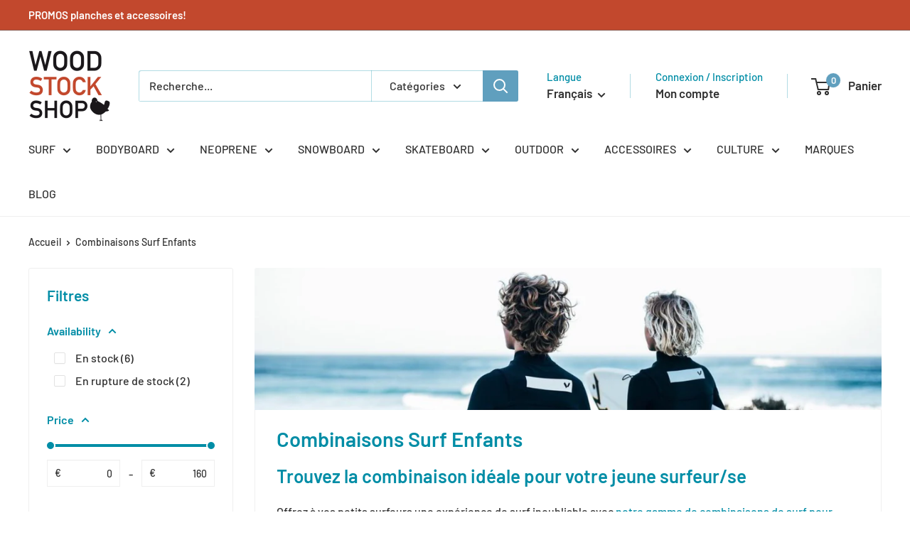

--- FILE ---
content_type: text/html; charset=utf-8
request_url: https://www.woodstockshop.com/collections/combinaisons-surf-enfants
body_size: 48434
content:
<!doctype html>

<html class="no-js" lang="fr">
  <head>
    <meta charset="utf-8">
    <meta name="viewport" content="width=device-width, initial-scale=1.0, height=device-height, minimum-scale=1.0, maximum-scale=1.0">
    <meta name="theme-color" content="#609fbe">

    <title>Woodstockshop - Combinaisons de surf pour enfant pour toutes saisons</title><meta name="description" content="Découvrez nos combinaisons de surf pour vos enfants. Style et qualité, vos petits surfeurs auront la combinaison parfaite pour surfer toute l&#39;année !"><link rel="canonical" href="https://www.woodstockshop.com/collections/combinaisons-surf-enfants"><link rel="shortcut icon" href="//www.woodstockshop.com/cdn/shop/files/favicon-wss_96x96.png?v=1714983352" type="image/png"><link rel="preload" as="style" href="//www.woodstockshop.com/cdn/shop/t/3/assets/theme.css?v=145096456272456570681706727967">
    <link rel="preload" as="script" href="//www.woodstockshop.com/cdn/shop/t/3/assets/theme.js?v=100826050309035837771708013524">
    <link rel="preconnect" href="https://cdn.shopify.com">
    <link rel="preconnect" href="https://fonts.shopifycdn.com">
    <link rel="dns-prefetch" href="https://productreviews.shopifycdn.com">
    <link rel="dns-prefetch" href="https://ajax.googleapis.com">
    <link rel="dns-prefetch" href="https://maps.googleapis.com">
    <link rel="dns-prefetch" href="https://maps.gstatic.com">

    <meta property="og:type" content="website">
  <meta property="og:title" content="Combinaisons Surf Enfants">
  <meta property="og:image" content="http://www.woodstockshop.com/cdn/shop/collections/kids-wetsuits.jpg?v=1710241754">
  <meta property="og:image:secure_url" content="https://www.woodstockshop.com/cdn/shop/collections/kids-wetsuits.jpg?v=1710241754">
  <meta property="og:image:width" content="538">
  <meta property="og:image:height" content="538"><meta property="og:description" content="Découvrez nos combinaisons de surf pour vos enfants. Style et qualité, vos petits surfeurs auront la combinaison parfaite pour surfer toute l&#39;année !"><meta property="og:url" content="https://www.woodstockshop.com/collections/combinaisons-surf-enfants">
<meta property="og:site_name" content="Woodstockshop"><meta name="twitter:card" content="summary"><meta name="twitter:title" content="Combinaisons Surf Enfants">
  <meta name="twitter:description" content="Trouvez la combinaison idéale pour votre jeune surfeur/se  Offrez à vos petits surfeurs une expérience de surf inoubliable avec notre gamme de combinaisons de surf pour enfants chez Woodstockshop. Spécialement conçues pour offrir confort, protection et style, nos combinaisons de surf sont parfaites pour les jeunes passionnés de surf qui aiment se lancer dans les vagues. Fabriquées à partir de matériaux de haute qualité, nos combinaisons de surf pour enfants sont conçues pour résister à l&#39;usure, offrir une excellente isolation thermique et permettre une liberté de mouvement optimale. Elles offrent également une protection UV pour protéger la peau sensible de vos enfants contre les rayons nocifs du soleil, permettant ainsi de prolonger leur temps de surf en toute sécurité. Découvrez nos marques de combinaison:  Chez Woodstockshop, nous proposons une variété de modèles, de marques de renommée mondiale telles que Volte, Storm et">
  <meta name="twitter:image" content="https://www.woodstockshop.com/cdn/shop/collections/kids-wetsuits_600x600_crop_center.jpg?v=1710241754">
    <link rel="preload" href="//www.woodstockshop.com/cdn/fonts/barlow/barlow_n6.329f582a81f63f125e63c20a5a80ae9477df68e1.woff2" as="font" type="font/woff2" crossorigin><link rel="preload" href="//www.woodstockshop.com/cdn/fonts/barlow/barlow_n5.a193a1990790eba0cc5cca569d23799830e90f07.woff2" as="font" type="font/woff2" crossorigin><style>
  @font-face {
  font-family: Barlow;
  font-weight: 600;
  font-style: normal;
  font-display: swap;
  src: url("//www.woodstockshop.com/cdn/fonts/barlow/barlow_n6.329f582a81f63f125e63c20a5a80ae9477df68e1.woff2") format("woff2"),
       url("//www.woodstockshop.com/cdn/fonts/barlow/barlow_n6.0163402e36247bcb8b02716880d0b39568412e9e.woff") format("woff");
}

  @font-face {
  font-family: Barlow;
  font-weight: 500;
  font-style: normal;
  font-display: swap;
  src: url("//www.woodstockshop.com/cdn/fonts/barlow/barlow_n5.a193a1990790eba0cc5cca569d23799830e90f07.woff2") format("woff2"),
       url("//www.woodstockshop.com/cdn/fonts/barlow/barlow_n5.ae31c82169b1dc0715609b8cc6a610b917808358.woff") format("woff");
}

@font-face {
  font-family: Barlow;
  font-weight: 600;
  font-style: normal;
  font-display: swap;
  src: url("//www.woodstockshop.com/cdn/fonts/barlow/barlow_n6.329f582a81f63f125e63c20a5a80ae9477df68e1.woff2") format("woff2"),
       url("//www.woodstockshop.com/cdn/fonts/barlow/barlow_n6.0163402e36247bcb8b02716880d0b39568412e9e.woff") format("woff");
}

@font-face {
  font-family: Barlow;
  font-weight: 600;
  font-style: italic;
  font-display: swap;
  src: url("//www.woodstockshop.com/cdn/fonts/barlow/barlow_i6.5a22bd20fb27bad4d7674cc6e666fb9c77d813bb.woff2") format("woff2"),
       url("//www.woodstockshop.com/cdn/fonts/barlow/barlow_i6.1c8787fcb59f3add01a87f21b38c7ef797e3b3a1.woff") format("woff");
}


  @font-face {
  font-family: Barlow;
  font-weight: 700;
  font-style: normal;
  font-display: swap;
  src: url("//www.woodstockshop.com/cdn/fonts/barlow/barlow_n7.691d1d11f150e857dcbc1c10ef03d825bc378d81.woff2") format("woff2"),
       url("//www.woodstockshop.com/cdn/fonts/barlow/barlow_n7.4fdbb1cb7da0e2c2f88492243ffa2b4f91924840.woff") format("woff");
}

  @font-face {
  font-family: Barlow;
  font-weight: 500;
  font-style: italic;
  font-display: swap;
  src: url("//www.woodstockshop.com/cdn/fonts/barlow/barlow_i5.714d58286997b65cd479af615cfa9bb0a117a573.woff2") format("woff2"),
       url("//www.woodstockshop.com/cdn/fonts/barlow/barlow_i5.0120f77e6447d3b5df4bbec8ad8c2d029d87fb21.woff") format("woff");
}

  @font-face {
  font-family: Barlow;
  font-weight: 700;
  font-style: italic;
  font-display: swap;
  src: url("//www.woodstockshop.com/cdn/fonts/barlow/barlow_i7.50e19d6cc2ba5146fa437a5a7443c76d5d730103.woff2") format("woff2"),
       url("//www.woodstockshop.com/cdn/fonts/barlow/barlow_i7.47e9f98f1b094d912e6fd631cc3fe93d9f40964f.woff") format("woff");
}


  :root {
    --default-text-font-size : 15px;
    --base-text-font-size    : 16px;
    --heading-font-family    : Barlow, sans-serif;
    --heading-font-weight    : 600;
    --heading-font-style     : normal;
    --text-font-family       : Barlow, sans-serif;
    --text-font-weight       : 500;
    --text-font-style        : normal;
    --text-font-bolder-weight: 600;
    --text-link-decoration   : underline;

    --text-color               : #313131;
    --text-color-rgb           : 49, 49, 49;
    --heading-color            : #008da6;
    --border-color             : #efefef;
    --border-color-rgb         : 239, 239, 239;
    --form-border-color        : #e2e2e2;
    --accent-color             : #609fbe;
    --accent-color-rgb         : 96, 159, 190;
    --link-color               : #008da6;
    --link-color-hover         : #004c5a;
    --background               : #ffffff;
    --secondary-background     : #ffffff;
    --secondary-background-rgb : 255, 255, 255;
    --accent-background        : rgba(96, 159, 190, 0.08);

    --input-background: #ffffff;

    --error-color       : #ff0000;
    --error-background  : rgba(255, 0, 0, 0.07);
    --success-color     : #00aa00;
    --success-background: rgba(0, 170, 0, 0.11);

    --primary-button-background      : #008da6;
    --primary-button-background-rgb  : 0, 141, 166;
    --primary-button-text-color      : #ffffff;
    --secondary-button-background    : #648f64;
    --secondary-button-background-rgb: 100, 143, 100;
    --secondary-button-text-color    : #ffffff;

    --header-background      : #ffffff;
    --header-text-color      : #313131;
    --header-light-text-color: #008da6;
    --header-border-color    : rgba(0, 141, 166, 0.3);
    --header-accent-color    : #609fbe;

    --footer-background-color:    #f3f5f6;
    --footer-heading-text-color:  #008da6;
    --footer-body-text-color:     #313131;
    --footer-body-text-color-rgb: 49, 49, 49;
    --footer-accent-color:        #609fbe;
    --footer-accent-color-rgb:    96, 159, 190;
    --footer-border:              none;
    
    --flickity-arrow-color: #bcbcbc;--product-on-sale-accent           : #ee0000;
    --product-on-sale-accent-rgb       : 238, 0, 0;
    --product-on-sale-color            : #ffffff;
    --product-in-stock-color           : #008a00;
    --product-low-stock-color          : #ee0000;
    --product-sold-out-color           : #8a9297;
    --product-custom-label-1-background: #609fbe;
    --product-custom-label-1-color     : #ffffff;
    --product-custom-label-2-background: #00a500;
    --product-custom-label-2-color     : #ffffff;
    --product-review-star-color        : #ffbd00;

    --mobile-container-gutter : 20px;
    --desktop-container-gutter: 40px;

    /* Shopify related variables */
    --payment-terms-background-color: #ffffff;
  }
</style>

<script>
  // IE11 does not have support for CSS variables, so we have to polyfill them
  if (!(((window || {}).CSS || {}).supports && window.CSS.supports('(--a: 0)'))) {
    const script = document.createElement('script');
    script.type = 'text/javascript';
    script.src = 'https://cdn.jsdelivr.net/npm/css-vars-ponyfill@2';
    script.onload = function() {
      cssVars({});
    };

    document.getElementsByTagName('head')[0].appendChild(script);
  }
</script>


    <script>window.performance && window.performance.mark && window.performance.mark('shopify.content_for_header.start');</script><meta id="shopify-digital-wallet" name="shopify-digital-wallet" content="/57277448228/digital_wallets/dialog">
<meta name="shopify-checkout-api-token" content="33af3e8ce1616b5ae6869ba9e4d819ad">
<meta id="in-context-paypal-metadata" data-shop-id="57277448228" data-venmo-supported="false" data-environment="production" data-locale="fr_FR" data-paypal-v4="true" data-currency="EUR">
<link rel="alternate" type="application/atom+xml" title="Feed" href="/collections/combinaisons-surf-enfants.atom" />
<link rel="alternate" hreflang="x-default" href="https://www.woodstockshop.com/collections/combinaisons-surf-enfants">
<link rel="alternate" hreflang="fr" href="https://www.woodstockshop.com/collections/combinaisons-surf-enfants">
<link rel="alternate" hreflang="en" href="https://www.woodstockshop.com/en/collections/combinaisons-surf-enfants">
<link rel="alternate" hreflang="es" href="https://www.woodstockshop.com/es/collections/combinaisons-surf-enfants">
<link rel="alternate" type="application/json+oembed" href="https://www.woodstockshop.com/collections/combinaisons-surf-enfants.oembed">
<script async="async" src="/checkouts/internal/preloads.js?locale=fr-FR"></script>
<link rel="preconnect" href="https://shop.app" crossorigin="anonymous">
<script async="async" src="https://shop.app/checkouts/internal/preloads.js?locale=fr-FR&shop_id=57277448228" crossorigin="anonymous"></script>
<script id="apple-pay-shop-capabilities" type="application/json">{"shopId":57277448228,"countryCode":"FR","currencyCode":"EUR","merchantCapabilities":["supports3DS"],"merchantId":"gid:\/\/shopify\/Shop\/57277448228","merchantName":"Woodstockshop","requiredBillingContactFields":["postalAddress","email","phone"],"requiredShippingContactFields":["postalAddress","email","phone"],"shippingType":"shipping","supportedNetworks":["visa","masterCard","amex","maestro"],"total":{"type":"pending","label":"Woodstockshop","amount":"1.00"},"shopifyPaymentsEnabled":true,"supportsSubscriptions":true}</script>
<script id="shopify-features" type="application/json">{"accessToken":"33af3e8ce1616b5ae6869ba9e4d819ad","betas":["rich-media-storefront-analytics"],"domain":"www.woodstockshop.com","predictiveSearch":true,"shopId":57277448228,"locale":"fr"}</script>
<script>var Shopify = Shopify || {};
Shopify.shop = "wood-stockshop.myshopify.com";
Shopify.locale = "fr";
Shopify.currency = {"active":"EUR","rate":"1.0"};
Shopify.country = "FR";
Shopify.theme = {"name":"Warehouse","id":124664217636,"schema_name":"Warehouse","schema_version":"5.1.0","theme_store_id":871,"role":"main"};
Shopify.theme.handle = "null";
Shopify.theme.style = {"id":null,"handle":null};
Shopify.cdnHost = "www.woodstockshop.com/cdn";
Shopify.routes = Shopify.routes || {};
Shopify.routes.root = "/";</script>
<script type="module">!function(o){(o.Shopify=o.Shopify||{}).modules=!0}(window);</script>
<script>!function(o){function n(){var o=[];function n(){o.push(Array.prototype.slice.apply(arguments))}return n.q=o,n}var t=o.Shopify=o.Shopify||{};t.loadFeatures=n(),t.autoloadFeatures=n()}(window);</script>
<script>
  window.ShopifyPay = window.ShopifyPay || {};
  window.ShopifyPay.apiHost = "shop.app\/pay";
  window.ShopifyPay.redirectState = null;
</script>
<script id="shop-js-analytics" type="application/json">{"pageType":"collection"}</script>
<script defer="defer" async type="module" src="//www.woodstockshop.com/cdn/shopifycloud/shop-js/modules/v2/client.init-shop-cart-sync_INwxTpsh.fr.esm.js"></script>
<script defer="defer" async type="module" src="//www.woodstockshop.com/cdn/shopifycloud/shop-js/modules/v2/chunk.common_YNAa1F1g.esm.js"></script>
<script type="module">
  await import("//www.woodstockshop.com/cdn/shopifycloud/shop-js/modules/v2/client.init-shop-cart-sync_INwxTpsh.fr.esm.js");
await import("//www.woodstockshop.com/cdn/shopifycloud/shop-js/modules/v2/chunk.common_YNAa1F1g.esm.js");

  window.Shopify.SignInWithShop?.initShopCartSync?.({"fedCMEnabled":true,"windoidEnabled":true});

</script>
<script>
  window.Shopify = window.Shopify || {};
  if (!window.Shopify.featureAssets) window.Shopify.featureAssets = {};
  window.Shopify.featureAssets['shop-js'] = {"shop-cart-sync":["modules/v2/client.shop-cart-sync_BVs4vSl-.fr.esm.js","modules/v2/chunk.common_YNAa1F1g.esm.js"],"init-fed-cm":["modules/v2/client.init-fed-cm_CEmYoMXU.fr.esm.js","modules/v2/chunk.common_YNAa1F1g.esm.js"],"shop-button":["modules/v2/client.shop-button_BhVpOdEY.fr.esm.js","modules/v2/chunk.common_YNAa1F1g.esm.js"],"init-windoid":["modules/v2/client.init-windoid_DVncJssP.fr.esm.js","modules/v2/chunk.common_YNAa1F1g.esm.js"],"shop-cash-offers":["modules/v2/client.shop-cash-offers_CD5ChB-w.fr.esm.js","modules/v2/chunk.common_YNAa1F1g.esm.js","modules/v2/chunk.modal_DXhkN-5p.esm.js"],"shop-toast-manager":["modules/v2/client.shop-toast-manager_CMZA41xP.fr.esm.js","modules/v2/chunk.common_YNAa1F1g.esm.js"],"init-shop-email-lookup-coordinator":["modules/v2/client.init-shop-email-lookup-coordinator_Dxg3Qq63.fr.esm.js","modules/v2/chunk.common_YNAa1F1g.esm.js"],"pay-button":["modules/v2/client.pay-button_CApwTr-J.fr.esm.js","modules/v2/chunk.common_YNAa1F1g.esm.js"],"avatar":["modules/v2/client.avatar_BTnouDA3.fr.esm.js"],"init-shop-cart-sync":["modules/v2/client.init-shop-cart-sync_INwxTpsh.fr.esm.js","modules/v2/chunk.common_YNAa1F1g.esm.js"],"shop-login-button":["modules/v2/client.shop-login-button_Ctct7BR2.fr.esm.js","modules/v2/chunk.common_YNAa1F1g.esm.js","modules/v2/chunk.modal_DXhkN-5p.esm.js"],"init-customer-accounts-sign-up":["modules/v2/client.init-customer-accounts-sign-up_DTysEz83.fr.esm.js","modules/v2/client.shop-login-button_Ctct7BR2.fr.esm.js","modules/v2/chunk.common_YNAa1F1g.esm.js","modules/v2/chunk.modal_DXhkN-5p.esm.js"],"init-shop-for-new-customer-accounts":["modules/v2/client.init-shop-for-new-customer-accounts_wbmNjFX3.fr.esm.js","modules/v2/client.shop-login-button_Ctct7BR2.fr.esm.js","modules/v2/chunk.common_YNAa1F1g.esm.js","modules/v2/chunk.modal_DXhkN-5p.esm.js"],"init-customer-accounts":["modules/v2/client.init-customer-accounts_DqpN27KS.fr.esm.js","modules/v2/client.shop-login-button_Ctct7BR2.fr.esm.js","modules/v2/chunk.common_YNAa1F1g.esm.js","modules/v2/chunk.modal_DXhkN-5p.esm.js"],"shop-follow-button":["modules/v2/client.shop-follow-button_CBz8VXaE.fr.esm.js","modules/v2/chunk.common_YNAa1F1g.esm.js","modules/v2/chunk.modal_DXhkN-5p.esm.js"],"lead-capture":["modules/v2/client.lead-capture_Bo6pQGej.fr.esm.js","modules/v2/chunk.common_YNAa1F1g.esm.js","modules/v2/chunk.modal_DXhkN-5p.esm.js"],"checkout-modal":["modules/v2/client.checkout-modal_B_8gz53b.fr.esm.js","modules/v2/chunk.common_YNAa1F1g.esm.js","modules/v2/chunk.modal_DXhkN-5p.esm.js"],"shop-login":["modules/v2/client.shop-login_CTIGRVE1.fr.esm.js","modules/v2/chunk.common_YNAa1F1g.esm.js","modules/v2/chunk.modal_DXhkN-5p.esm.js"],"payment-terms":["modules/v2/client.payment-terms_BUSo56Mg.fr.esm.js","modules/v2/chunk.common_YNAa1F1g.esm.js","modules/v2/chunk.modal_DXhkN-5p.esm.js"]};
</script>
<script>(function() {
  var isLoaded = false;
  function asyncLoad() {
    if (isLoaded) return;
    isLoaded = true;
    var urls = ["https:\/\/chimpstatic.com\/mcjs-connected\/js\/users\/bccba864a93da2402150da03d\/6f9d9ca69dea2431ca523c356.js?shop=wood-stockshop.myshopify.com"];
    for (var i = 0; i < urls.length; i++) {
      var s = document.createElement('script');
      s.type = 'text/javascript';
      s.async = true;
      s.src = urls[i];
      var x = document.getElementsByTagName('script')[0];
      x.parentNode.insertBefore(s, x);
    }
  };
  if(window.attachEvent) {
    window.attachEvent('onload', asyncLoad);
  } else {
    window.addEventListener('load', asyncLoad, false);
  }
})();</script>
<script id="__st">var __st={"a":57277448228,"offset":3600,"reqid":"440f5cd0-f65c-45f1-aca6-f2e1350b0679-1769004734","pageurl":"www.woodstockshop.com\/collections\/combinaisons-surf-enfants","u":"07b580c810cd","p":"collection","rtyp":"collection","rid":275857506340};</script>
<script>window.ShopifyPaypalV4VisibilityTracking = true;</script>
<script id="captcha-bootstrap">!function(){'use strict';const t='contact',e='account',n='new_comment',o=[[t,t],['blogs',n],['comments',n],[t,'customer']],c=[[e,'customer_login'],[e,'guest_login'],[e,'recover_customer_password'],[e,'create_customer']],r=t=>t.map((([t,e])=>`form[action*='/${t}']:not([data-nocaptcha='true']) input[name='form_type'][value='${e}']`)).join(','),a=t=>()=>t?[...document.querySelectorAll(t)].map((t=>t.form)):[];function s(){const t=[...o],e=r(t);return a(e)}const i='password',u='form_key',d=['recaptcha-v3-token','g-recaptcha-response','h-captcha-response',i],f=()=>{try{return window.sessionStorage}catch{return}},m='__shopify_v',_=t=>t.elements[u];function p(t,e,n=!1){try{const o=window.sessionStorage,c=JSON.parse(o.getItem(e)),{data:r}=function(t){const{data:e,action:n}=t;return t[m]||n?{data:e,action:n}:{data:t,action:n}}(c);for(const[e,n]of Object.entries(r))t.elements[e]&&(t.elements[e].value=n);n&&o.removeItem(e)}catch(o){console.error('form repopulation failed',{error:o})}}const l='form_type',E='cptcha';function T(t){t.dataset[E]=!0}const w=window,h=w.document,L='Shopify',v='ce_forms',y='captcha';let A=!1;((t,e)=>{const n=(g='f06e6c50-85a8-45c8-87d0-21a2b65856fe',I='https://cdn.shopify.com/shopifycloud/storefront-forms-hcaptcha/ce_storefront_forms_captcha_hcaptcha.v1.5.2.iife.js',D={infoText:'Protégé par hCaptcha',privacyText:'Confidentialité',termsText:'Conditions'},(t,e,n)=>{const o=w[L][v],c=o.bindForm;if(c)return c(t,g,e,D).then(n);var r;o.q.push([[t,g,e,D],n]),r=I,A||(h.body.append(Object.assign(h.createElement('script'),{id:'captcha-provider',async:!0,src:r})),A=!0)});var g,I,D;w[L]=w[L]||{},w[L][v]=w[L][v]||{},w[L][v].q=[],w[L][y]=w[L][y]||{},w[L][y].protect=function(t,e){n(t,void 0,e),T(t)},Object.freeze(w[L][y]),function(t,e,n,w,h,L){const[v,y,A,g]=function(t,e,n){const i=e?o:[],u=t?c:[],d=[...i,...u],f=r(d),m=r(i),_=r(d.filter((([t,e])=>n.includes(e))));return[a(f),a(m),a(_),s()]}(w,h,L),I=t=>{const e=t.target;return e instanceof HTMLFormElement?e:e&&e.form},D=t=>v().includes(t);t.addEventListener('submit',(t=>{const e=I(t);if(!e)return;const n=D(e)&&!e.dataset.hcaptchaBound&&!e.dataset.recaptchaBound,o=_(e),c=g().includes(e)&&(!o||!o.value);(n||c)&&t.preventDefault(),c&&!n&&(function(t){try{if(!f())return;!function(t){const e=f();if(!e)return;const n=_(t);if(!n)return;const o=n.value;o&&e.removeItem(o)}(t);const e=Array.from(Array(32),(()=>Math.random().toString(36)[2])).join('');!function(t,e){_(t)||t.append(Object.assign(document.createElement('input'),{type:'hidden',name:u})),t.elements[u].value=e}(t,e),function(t,e){const n=f();if(!n)return;const o=[...t.querySelectorAll(`input[type='${i}']`)].map((({name:t})=>t)),c=[...d,...o],r={};for(const[a,s]of new FormData(t).entries())c.includes(a)||(r[a]=s);n.setItem(e,JSON.stringify({[m]:1,action:t.action,data:r}))}(t,e)}catch(e){console.error('failed to persist form',e)}}(e),e.submit())}));const S=(t,e)=>{t&&!t.dataset[E]&&(n(t,e.some((e=>e===t))),T(t))};for(const o of['focusin','change'])t.addEventListener(o,(t=>{const e=I(t);D(e)&&S(e,y())}));const B=e.get('form_key'),M=e.get(l),P=B&&M;t.addEventListener('DOMContentLoaded',(()=>{const t=y();if(P)for(const e of t)e.elements[l].value===M&&p(e,B);[...new Set([...A(),...v().filter((t=>'true'===t.dataset.shopifyCaptcha))])].forEach((e=>S(e,t)))}))}(h,new URLSearchParams(w.location.search),n,t,e,['guest_login'])})(!0,!0)}();</script>
<script integrity="sha256-4kQ18oKyAcykRKYeNunJcIwy7WH5gtpwJnB7kiuLZ1E=" data-source-attribution="shopify.loadfeatures" defer="defer" src="//www.woodstockshop.com/cdn/shopifycloud/storefront/assets/storefront/load_feature-a0a9edcb.js" crossorigin="anonymous"></script>
<script crossorigin="anonymous" defer="defer" src="//www.woodstockshop.com/cdn/shopifycloud/storefront/assets/shopify_pay/storefront-65b4c6d7.js?v=20250812"></script>
<script data-source-attribution="shopify.dynamic_checkout.dynamic.init">var Shopify=Shopify||{};Shopify.PaymentButton=Shopify.PaymentButton||{isStorefrontPortableWallets:!0,init:function(){window.Shopify.PaymentButton.init=function(){};var t=document.createElement("script");t.src="https://www.woodstockshop.com/cdn/shopifycloud/portable-wallets/latest/portable-wallets.fr.js",t.type="module",document.head.appendChild(t)}};
</script>
<script data-source-attribution="shopify.dynamic_checkout.buyer_consent">
  function portableWalletsHideBuyerConsent(e){var t=document.getElementById("shopify-buyer-consent"),n=document.getElementById("shopify-subscription-policy-button");t&&n&&(t.classList.add("hidden"),t.setAttribute("aria-hidden","true"),n.removeEventListener("click",e))}function portableWalletsShowBuyerConsent(e){var t=document.getElementById("shopify-buyer-consent"),n=document.getElementById("shopify-subscription-policy-button");t&&n&&(t.classList.remove("hidden"),t.removeAttribute("aria-hidden"),n.addEventListener("click",e))}window.Shopify?.PaymentButton&&(window.Shopify.PaymentButton.hideBuyerConsent=portableWalletsHideBuyerConsent,window.Shopify.PaymentButton.showBuyerConsent=portableWalletsShowBuyerConsent);
</script>
<script data-source-attribution="shopify.dynamic_checkout.cart.bootstrap">document.addEventListener("DOMContentLoaded",(function(){function t(){return document.querySelector("shopify-accelerated-checkout-cart, shopify-accelerated-checkout")}if(t())Shopify.PaymentButton.init();else{new MutationObserver((function(e,n){t()&&(Shopify.PaymentButton.init(),n.disconnect())})).observe(document.body,{childList:!0,subtree:!0})}}));
</script>
<link id="shopify-accelerated-checkout-styles" rel="stylesheet" media="screen" href="https://www.woodstockshop.com/cdn/shopifycloud/portable-wallets/latest/accelerated-checkout-backwards-compat.css" crossorigin="anonymous">
<style id="shopify-accelerated-checkout-cart">
        #shopify-buyer-consent {
  margin-top: 1em;
  display: inline-block;
  width: 100%;
}

#shopify-buyer-consent.hidden {
  display: none;
}

#shopify-subscription-policy-button {
  background: none;
  border: none;
  padding: 0;
  text-decoration: underline;
  font-size: inherit;
  cursor: pointer;
}

#shopify-subscription-policy-button::before {
  box-shadow: none;
}

      </style>

<script>window.performance && window.performance.mark && window.performance.mark('shopify.content_for_header.end');</script>

    <link rel="stylesheet" href="//www.woodstockshop.com/cdn/shop/t/3/assets/theme.css?v=145096456272456570681706727967">

    


  <script type="application/ld+json">
  {
    "@context": "https://schema.org",
    "@type": "BreadcrumbList",
  "itemListElement": [{
      "@type": "ListItem",
      "position": 1,
      "name": "Accueil",
      "item": "https://www.woodstockshop.com"
    },{
          "@type": "ListItem",
          "position": 2,
          "name": "Combinaisons Surf Enfants",
          "item": "https://www.woodstockshop.com/collections/combinaisons-surf-enfants"
        }]
  }
  </script>



    <script>
      // This allows to expose several variables to the global scope, to be used in scripts
      window.theme = {
        pageType: "collection",
        cartCount: 0,
        moneyFormat: "€{{amount_with_comma_separator}}",
        moneyWithCurrencyFormat: "€{{amount_with_comma_separator}} EUR",
        currencyCodeEnabled: false,
        showDiscount: true,
        discountMode: "percentage",
        cartType: "drawer"
      };

      window.routes = {
        rootUrl: "\/",
        rootUrlWithoutSlash: '',
        cartUrl: "\/cart",
        cartAddUrl: "\/cart\/add",
        cartChangeUrl: "\/cart\/change",
        searchUrl: "\/search",
        productRecommendationsUrl: "\/recommendations\/products"
      };

      window.languages = {
        productRegularPrice: "Prix normal",
        productSalePrice: "Prix réduit",
        collectionOnSaleLabel: "Economisez {{savings}}",
        productFormUnavailable: "Indisponible",
        productFormAddToCart: "Ajouter au panier",
        productFormPreOrder: "Pré-commander",
        productFormSoldOut: "Rupture de stock",
        productAdded: "Le produit a été ajouté au panier",
        productAddedShort: "Ajouté !",
        shippingEstimatorNoResults: "Nous ne livrons pas à votre adresse.",
        shippingEstimatorOneResult: "Il y a une option de livraison disponible :",
        shippingEstimatorMultipleResults: "Il y a {{count}} options de livraison disponibles :",
        shippingEstimatorErrors: "Une erreur s\u0026#39;est produite :"
      };

      document.documentElement.className = document.documentElement.className.replace('no-js', 'js');
    </script><script src="//www.woodstockshop.com/cdn/shop/t/3/assets/theme.js?v=100826050309035837771708013524" defer></script>
    <script src="//www.woodstockshop.com/cdn/shop/t/3/assets/custom.js?v=102476495355921946141700811787" defer></script><script>
        (function () {
          window.onpageshow = function() {
            // We force re-freshing the cart content onpageshow, as most browsers will serve a cache copy when hitting the
            // back button, which cause staled data
            document.documentElement.dispatchEvent(new CustomEvent('cart:refresh', {
              bubbles: true,
              detail: {scrollToTop: false}
            }));
          };
        })();
      </script><!-- Google Tag Manager -->
<script>(function(w,d,s,l,i){w[l]=w[l]||[];w[l].push({'gtm.start':
new Date().getTime(),event:'gtm.js'});var f=d.getElementsByTagName(s)[0],
j=d.createElement(s),dl=l!='dataLayer'?'&l='+l:'';j.async=true;j.src=
'https://www.googletagmanager.com/gtm.js?id='+i+dl;f.parentNode.insertBefore(j,f);
})(window,document,'script','dataLayer','GTM-NJHJMRJ');</script>
<!-- End Google Tag Manager -->							
    
  <link href="https://monorail-edge.shopifysvc.com" rel="dns-prefetch">
<script>(function(){if ("sendBeacon" in navigator && "performance" in window) {try {var session_token_from_headers = performance.getEntriesByType('navigation')[0].serverTiming.find(x => x.name == '_s').description;} catch {var session_token_from_headers = undefined;}var session_cookie_matches = document.cookie.match(/_shopify_s=([^;]*)/);var session_token_from_cookie = session_cookie_matches && session_cookie_matches.length === 2 ? session_cookie_matches[1] : "";var session_token = session_token_from_headers || session_token_from_cookie || "";function handle_abandonment_event(e) {var entries = performance.getEntries().filter(function(entry) {return /monorail-edge.shopifysvc.com/.test(entry.name);});if (!window.abandonment_tracked && entries.length === 0) {window.abandonment_tracked = true;var currentMs = Date.now();var navigation_start = performance.timing.navigationStart;var payload = {shop_id: 57277448228,url: window.location.href,navigation_start,duration: currentMs - navigation_start,session_token,page_type: "collection"};window.navigator.sendBeacon("https://monorail-edge.shopifysvc.com/v1/produce", JSON.stringify({schema_id: "online_store_buyer_site_abandonment/1.1",payload: payload,metadata: {event_created_at_ms: currentMs,event_sent_at_ms: currentMs}}));}}window.addEventListener('pagehide', handle_abandonment_event);}}());</script>
<script id="web-pixels-manager-setup">(function e(e,d,r,n,o){if(void 0===o&&(o={}),!Boolean(null===(a=null===(i=window.Shopify)||void 0===i?void 0:i.analytics)||void 0===a?void 0:a.replayQueue)){var i,a;window.Shopify=window.Shopify||{};var t=window.Shopify;t.analytics=t.analytics||{};var s=t.analytics;s.replayQueue=[],s.publish=function(e,d,r){return s.replayQueue.push([e,d,r]),!0};try{self.performance.mark("wpm:start")}catch(e){}var l=function(){var e={modern:/Edge?\/(1{2}[4-9]|1[2-9]\d|[2-9]\d{2}|\d{4,})\.\d+(\.\d+|)|Firefox\/(1{2}[4-9]|1[2-9]\d|[2-9]\d{2}|\d{4,})\.\d+(\.\d+|)|Chrom(ium|e)\/(9{2}|\d{3,})\.\d+(\.\d+|)|(Maci|X1{2}).+ Version\/(15\.\d+|(1[6-9]|[2-9]\d|\d{3,})\.\d+)([,.]\d+|)( \(\w+\)|)( Mobile\/\w+|) Safari\/|Chrome.+OPR\/(9{2}|\d{3,})\.\d+\.\d+|(CPU[ +]OS|iPhone[ +]OS|CPU[ +]iPhone|CPU IPhone OS|CPU iPad OS)[ +]+(15[._]\d+|(1[6-9]|[2-9]\d|\d{3,})[._]\d+)([._]\d+|)|Android:?[ /-](13[3-9]|1[4-9]\d|[2-9]\d{2}|\d{4,})(\.\d+|)(\.\d+|)|Android.+Firefox\/(13[5-9]|1[4-9]\d|[2-9]\d{2}|\d{4,})\.\d+(\.\d+|)|Android.+Chrom(ium|e)\/(13[3-9]|1[4-9]\d|[2-9]\d{2}|\d{4,})\.\d+(\.\d+|)|SamsungBrowser\/([2-9]\d|\d{3,})\.\d+/,legacy:/Edge?\/(1[6-9]|[2-9]\d|\d{3,})\.\d+(\.\d+|)|Firefox\/(5[4-9]|[6-9]\d|\d{3,})\.\d+(\.\d+|)|Chrom(ium|e)\/(5[1-9]|[6-9]\d|\d{3,})\.\d+(\.\d+|)([\d.]+$|.*Safari\/(?![\d.]+ Edge\/[\d.]+$))|(Maci|X1{2}).+ Version\/(10\.\d+|(1[1-9]|[2-9]\d|\d{3,})\.\d+)([,.]\d+|)( \(\w+\)|)( Mobile\/\w+|) Safari\/|Chrome.+OPR\/(3[89]|[4-9]\d|\d{3,})\.\d+\.\d+|(CPU[ +]OS|iPhone[ +]OS|CPU[ +]iPhone|CPU IPhone OS|CPU iPad OS)[ +]+(10[._]\d+|(1[1-9]|[2-9]\d|\d{3,})[._]\d+)([._]\d+|)|Android:?[ /-](13[3-9]|1[4-9]\d|[2-9]\d{2}|\d{4,})(\.\d+|)(\.\d+|)|Mobile Safari.+OPR\/([89]\d|\d{3,})\.\d+\.\d+|Android.+Firefox\/(13[5-9]|1[4-9]\d|[2-9]\d{2}|\d{4,})\.\d+(\.\d+|)|Android.+Chrom(ium|e)\/(13[3-9]|1[4-9]\d|[2-9]\d{2}|\d{4,})\.\d+(\.\d+|)|Android.+(UC? ?Browser|UCWEB|U3)[ /]?(15\.([5-9]|\d{2,})|(1[6-9]|[2-9]\d|\d{3,})\.\d+)\.\d+|SamsungBrowser\/(5\.\d+|([6-9]|\d{2,})\.\d+)|Android.+MQ{2}Browser\/(14(\.(9|\d{2,})|)|(1[5-9]|[2-9]\d|\d{3,})(\.\d+|))(\.\d+|)|K[Aa][Ii]OS\/(3\.\d+|([4-9]|\d{2,})\.\d+)(\.\d+|)/},d=e.modern,r=e.legacy,n=navigator.userAgent;return n.match(d)?"modern":n.match(r)?"legacy":"unknown"}(),u="modern"===l?"modern":"legacy",c=(null!=n?n:{modern:"",legacy:""})[u],f=function(e){return[e.baseUrl,"/wpm","/b",e.hashVersion,"modern"===e.buildTarget?"m":"l",".js"].join("")}({baseUrl:d,hashVersion:r,buildTarget:u}),m=function(e){var d=e.version,r=e.bundleTarget,n=e.surface,o=e.pageUrl,i=e.monorailEndpoint;return{emit:function(e){var a=e.status,t=e.errorMsg,s=(new Date).getTime(),l=JSON.stringify({metadata:{event_sent_at_ms:s},events:[{schema_id:"web_pixels_manager_load/3.1",payload:{version:d,bundle_target:r,page_url:o,status:a,surface:n,error_msg:t},metadata:{event_created_at_ms:s}}]});if(!i)return console&&console.warn&&console.warn("[Web Pixels Manager] No Monorail endpoint provided, skipping logging."),!1;try{return self.navigator.sendBeacon.bind(self.navigator)(i,l)}catch(e){}var u=new XMLHttpRequest;try{return u.open("POST",i,!0),u.setRequestHeader("Content-Type","text/plain"),u.send(l),!0}catch(e){return console&&console.warn&&console.warn("[Web Pixels Manager] Got an unhandled error while logging to Monorail."),!1}}}}({version:r,bundleTarget:l,surface:e.surface,pageUrl:self.location.href,monorailEndpoint:e.monorailEndpoint});try{o.browserTarget=l,function(e){var d=e.src,r=e.async,n=void 0===r||r,o=e.onload,i=e.onerror,a=e.sri,t=e.scriptDataAttributes,s=void 0===t?{}:t,l=document.createElement("script"),u=document.querySelector("head"),c=document.querySelector("body");if(l.async=n,l.src=d,a&&(l.integrity=a,l.crossOrigin="anonymous"),s)for(var f in s)if(Object.prototype.hasOwnProperty.call(s,f))try{l.dataset[f]=s[f]}catch(e){}if(o&&l.addEventListener("load",o),i&&l.addEventListener("error",i),u)u.appendChild(l);else{if(!c)throw new Error("Did not find a head or body element to append the script");c.appendChild(l)}}({src:f,async:!0,onload:function(){if(!function(){var e,d;return Boolean(null===(d=null===(e=window.Shopify)||void 0===e?void 0:e.analytics)||void 0===d?void 0:d.initialized)}()){var d=window.webPixelsManager.init(e)||void 0;if(d){var r=window.Shopify.analytics;r.replayQueue.forEach((function(e){var r=e[0],n=e[1],o=e[2];d.publishCustomEvent(r,n,o)})),r.replayQueue=[],r.publish=d.publishCustomEvent,r.visitor=d.visitor,r.initialized=!0}}},onerror:function(){return m.emit({status:"failed",errorMsg:"".concat(f," has failed to load")})},sri:function(e){var d=/^sha384-[A-Za-z0-9+/=]+$/;return"string"==typeof e&&d.test(e)}(c)?c:"",scriptDataAttributes:o}),m.emit({status:"loading"})}catch(e){m.emit({status:"failed",errorMsg:(null==e?void 0:e.message)||"Unknown error"})}}})({shopId: 57277448228,storefrontBaseUrl: "https://www.woodstockshop.com",extensionsBaseUrl: "https://extensions.shopifycdn.com/cdn/shopifycloud/web-pixels-manager",monorailEndpoint: "https://monorail-edge.shopifysvc.com/unstable/produce_batch",surface: "storefront-renderer",enabledBetaFlags: ["2dca8a86"],webPixelsConfigList: [{"id":"962429303","configuration":"{\"config\":\"{\\\"google_tag_ids\\\":[\\\"G-WJ5VK59XHW\\\",\\\"AW-957132404\\\",\\\"GT-552FWBLB\\\"],\\\"target_country\\\":\\\"FR\\\",\\\"gtag_events\\\":[{\\\"type\\\":\\\"begin_checkout\\\",\\\"action_label\\\":[\\\"G-WJ5VK59XHW\\\",\\\"AW-957132404\\\/WhysCOrLzbsZEPTcssgD\\\"]},{\\\"type\\\":\\\"search\\\",\\\"action_label\\\":[\\\"G-WJ5VK59XHW\\\",\\\"AW-957132404\\\/zcejCOzKzbsZEPTcssgD\\\"]},{\\\"type\\\":\\\"view_item\\\",\\\"action_label\\\":[\\\"G-WJ5VK59XHW\\\",\\\"AW-957132404\\\/1GXcCOnKzbsZEPTcssgD\\\",\\\"MC-3HRVR3YSLG\\\"]},{\\\"type\\\":\\\"purchase\\\",\\\"action_label\\\":[\\\"G-WJ5VK59XHW\\\",\\\"AW-957132404\\\/tGz3CJbIzbsZEPTcssgD\\\",\\\"MC-3HRVR3YSLG\\\"]},{\\\"type\\\":\\\"page_view\\\",\\\"action_label\\\":[\\\"G-WJ5VK59XHW\\\",\\\"AW-957132404\\\/d1k4CJnIzbsZEPTcssgD\\\",\\\"MC-3HRVR3YSLG\\\"]},{\\\"type\\\":\\\"add_payment_info\\\",\\\"action_label\\\":[\\\"G-WJ5VK59XHW\\\",\\\"AW-957132404\\\/h4eOCO3LzbsZEPTcssgD\\\"]},{\\\"type\\\":\\\"add_to_cart\\\",\\\"action_label\\\":[\\\"G-WJ5VK59XHW\\\",\\\"AW-957132404\\\/i7AgCO_KzbsZEPTcssgD\\\"]}],\\\"enable_monitoring_mode\\\":false}\"}","eventPayloadVersion":"v1","runtimeContext":"OPEN","scriptVersion":"b2a88bafab3e21179ed38636efcd8a93","type":"APP","apiClientId":1780363,"privacyPurposes":[],"dataSharingAdjustments":{"protectedCustomerApprovalScopes":["read_customer_address","read_customer_email","read_customer_name","read_customer_personal_data","read_customer_phone"]}},{"id":"shopify-app-pixel","configuration":"{}","eventPayloadVersion":"v1","runtimeContext":"STRICT","scriptVersion":"0450","apiClientId":"shopify-pixel","type":"APP","privacyPurposes":["ANALYTICS","MARKETING"]},{"id":"shopify-custom-pixel","eventPayloadVersion":"v1","runtimeContext":"LAX","scriptVersion":"0450","apiClientId":"shopify-pixel","type":"CUSTOM","privacyPurposes":["ANALYTICS","MARKETING"]}],isMerchantRequest: false,initData: {"shop":{"name":"Woodstockshop","paymentSettings":{"currencyCode":"EUR"},"myshopifyDomain":"wood-stockshop.myshopify.com","countryCode":"FR","storefrontUrl":"https:\/\/www.woodstockshop.com"},"customer":null,"cart":null,"checkout":null,"productVariants":[],"purchasingCompany":null},},"https://www.woodstockshop.com/cdn","fcfee988w5aeb613cpc8e4bc33m6693e112",{"modern":"","legacy":""},{"shopId":"57277448228","storefrontBaseUrl":"https:\/\/www.woodstockshop.com","extensionBaseUrl":"https:\/\/extensions.shopifycdn.com\/cdn\/shopifycloud\/web-pixels-manager","surface":"storefront-renderer","enabledBetaFlags":"[\"2dca8a86\"]","isMerchantRequest":"false","hashVersion":"fcfee988w5aeb613cpc8e4bc33m6693e112","publish":"custom","events":"[[\"page_viewed\",{}],[\"collection_viewed\",{\"collection\":{\"id\":\"275857506340\",\"title\":\"Combinaisons Surf Enfants\",\"productVariants\":[{\"price\":{\"amount\":90.9,\"currencyCode\":\"EUR\"},\"product\":{\"title\":\"WEST - Combinaison de surf enfant - Enforcer Kid 4\/3mm Back Zip - Black\",\"vendor\":\"WEST WETSUITS\",\"id\":\"7379270696996\",\"untranslatedTitle\":\"WEST - Combinaison de surf enfant - Enforcer Kid 4\/3mm Back Zip - Black\",\"url\":\"\/products\/combinaison-de-surf-enfant-west-enforcer-kid-4-3mm-back-zip\",\"type\":\"Wetsuits\"},\"id\":\"40918225682468\",\"image\":{\"src\":\"\/\/www.woodstockshop.com\/cdn\/shop\/files\/12992.jpg?v=1712062329\"},\"sku\":\"1YEN11-BLK_6\",\"title\":\"6\",\"untranslatedTitle\":\"6\"},{\"price\":{\"amount\":41.9,\"currencyCode\":\"EUR\"},\"product\":{\"title\":\"WEST - Combinaison surf Enfant - Enforcer Kid Shorty 2\/2mm back zip - Red\",\"vendor\":\"WEST WETSUITS\",\"id\":\"7379374735396\",\"untranslatedTitle\":\"WEST - Combinaison surf Enfant - Enforcer Kid Shorty 2\/2mm back zip - Red\",\"url\":\"\/products\/west-combinaison-surf-enfant-enforcer-kid-shorty-22mm-back-zip-red\",\"type\":\"Wetsuits\"},\"id\":\"40918699311140\",\"image\":{\"src\":\"\/\/www.woodstockshop.com\/cdn\/shop\/products\/10847.jpg?v=1704365892\"},\"sku\":\"1YEN05-RED_4\",\"title\":\"4\",\"untranslatedTitle\":\"4\"},{\"price\":{\"amount\":160.0,\"currencyCode\":\"EUR\"},\"product\":{\"title\":\"WEST - Combinaison Surf Enfant - LOTUS Junior 3\/2mm Front Zip - Black\",\"vendor\":\"WEST WETSUITS\",\"id\":\"7379519471652\",\"untranslatedTitle\":\"WEST - Combinaison Surf Enfant - LOTUS Junior 3\/2mm Front Zip - Black\",\"url\":\"\/products\/west-combinaison-surf-enfant-lotus-junior-32mm-front-zip-black\",\"type\":\"Wetsuits\"},\"id\":\"40919088431140\",\"image\":{\"src\":\"\/\/www.woodstockshop.com\/cdn\/shop\/products\/20320.jpg?v=1704386719\"},\"sku\":\"1YLC10-BLK_6\",\"title\":\"6\",\"untranslatedTitle\":\"6\"},{\"price\":{\"amount\":59.9,\"currencyCode\":\"EUR\"},\"product\":{\"title\":\"STORM - Combinaison de surf Junior - Shorty 2\/2mm - Back Zip - Black\",\"vendor\":\"STORM\",\"id\":\"7379519504420\",\"untranslatedTitle\":\"STORM - Combinaison de surf Junior - Shorty 2\/2mm - Back Zip - Black\",\"url\":\"\/products\/storm-combinaison-de-surf-junior-shorty-2-2mm-back-zip-black\",\"type\":\"Wetsuits\"},\"id\":\"40919088627748\",\"image\":{\"src\":\"\/\/www.woodstockshop.com\/cdn\/shop\/products\/20321.jpg?v=1704386725\"},\"sku\":\"AKT0017-BLKB_2\",\"title\":\"2\",\"untranslatedTitle\":\"2\"},{\"price\":{\"amount\":19.9,\"currencyCode\":\"EUR\"},\"product\":{\"title\":\"STORM - Lycra Enfant surf manches courtes - Orange\",\"vendor\":\"STORM\",\"id\":\"14999230054775\",\"untranslatedTitle\":\"STORM - Lycra Enfant surf manches courtes - Orange\",\"url\":\"\/products\/storm-lycra-enfant-surf-manches-courtes-orange\",\"type\":\"Wetsuits\"},\"id\":\"55277309886839\",\"image\":{\"src\":\"\/\/www.woodstockshop.com\/cdn\/shop\/products\/12644.jpg?v=1704368380\"},\"sku\":\"02011KNL-OR_2\",\"title\":\"2\",\"untranslatedTitle\":\"2\"},{\"price\":{\"amount\":34.9,\"currencyCode\":\"EUR\"},\"product\":{\"title\":\"WEST - Top neoprene Boy manches longues - Nitro Jacket 1mm - Royal \/ Lemon\",\"vendor\":\"WEST WETSUITS\",\"id\":\"14999253123447\",\"untranslatedTitle\":\"WEST - Top neoprene Boy manches longues - Nitro Jacket 1mm - Royal \/ Lemon\",\"url\":\"\/products\/west-top-neoprene-boy-manches-longues-nitro-jacket-1mm-royal-lemon\",\"type\":\"Wetsuits\"},\"id\":\"55277395542391\",\"image\":{\"src\":\"\/\/www.woodstockshop.com\/cdn\/shop\/files\/1MNI02NITROVESTLS-royallemoncopy.jpg?v=1748962364\"},\"sku\":\"1YNI02-ROYAL-LEM_6\",\"title\":\"6\",\"untranslatedTitle\":\"6\"}]}}]]"});</script><script>
  window.ShopifyAnalytics = window.ShopifyAnalytics || {};
  window.ShopifyAnalytics.meta = window.ShopifyAnalytics.meta || {};
  window.ShopifyAnalytics.meta.currency = 'EUR';
  var meta = {"products":[{"id":7379270696996,"gid":"gid:\/\/shopify\/Product\/7379270696996","vendor":"WEST WETSUITS","type":"Wetsuits","handle":"combinaison-de-surf-enfant-west-enforcer-kid-4-3mm-back-zip","variants":[{"id":40918225682468,"price":9090,"name":"WEST - Combinaison de surf enfant - Enforcer Kid 4\/3mm Back Zip - Black - 6","public_title":"6","sku":"1YEN11-BLK_6"},{"id":40918225518628,"price":9090,"name":"WEST - Combinaison de surf enfant - Enforcer Kid 4\/3mm Back Zip - Black - 8","public_title":"8","sku":"1YEN11-BLK_8"},{"id":40918225551396,"price":9090,"name":"WEST - Combinaison de surf enfant - Enforcer Kid 4\/3mm Back Zip - Black - 10","public_title":"10","sku":"1YEN11-BLK_10"},{"id":40918225584164,"price":9090,"name":"WEST - Combinaison de surf enfant - Enforcer Kid 4\/3mm Back Zip - Black - 12","public_title":"12","sku":"1YEN11-BLK_12"},{"id":40918225616932,"price":9090,"name":"WEST - Combinaison de surf enfant - Enforcer Kid 4\/3mm Back Zip - Black - 14","public_title":"14","sku":"1YEN11-BLK_14"},{"id":40918225649700,"price":9090,"name":"WEST - Combinaison de surf enfant - Enforcer Kid 4\/3mm Back Zip - Black - 16","public_title":"16","sku":"1YEN11-BLK_16"}],"remote":false},{"id":7379374735396,"gid":"gid:\/\/shopify\/Product\/7379374735396","vendor":"WEST WETSUITS","type":"Wetsuits","handle":"west-combinaison-surf-enfant-enforcer-kid-shorty-22mm-back-zip-red","variants":[{"id":40918699311140,"price":4190,"name":"WEST - Combinaison surf Enfant - Enforcer Kid Shorty 2\/2mm back zip - Red - 4","public_title":"4","sku":"1YEN05-RED_4"},{"id":40918699343908,"price":4190,"name":"WEST - Combinaison surf Enfant - Enforcer Kid Shorty 2\/2mm back zip - Red - 6","public_title":"6","sku":"1YEN05-RED_6"},{"id":40918699376676,"price":4190,"name":"WEST - Combinaison surf Enfant - Enforcer Kid Shorty 2\/2mm back zip - Red - 8","public_title":"8","sku":"1YEN05-RED_8"},{"id":40918699409444,"price":4190,"name":"WEST - Combinaison surf Enfant - Enforcer Kid Shorty 2\/2mm back zip - Red - 10","public_title":"10","sku":"1YEN04-RED_10"},{"id":40918699442212,"price":4190,"name":"WEST - Combinaison surf Enfant - Enforcer Kid Shorty 2\/2mm back zip - Red - 14","public_title":"14","sku":"1YEN04-RED_14"},{"id":40918699474980,"price":4190,"name":"WEST - Combinaison surf Enfant - Enforcer Kid Shorty 2\/2mm back zip - Red - 2","public_title":"2","sku":"1YEN05-RED_2"}],"remote":false},{"id":7379519471652,"gid":"gid:\/\/shopify\/Product\/7379519471652","vendor":"WEST WETSUITS","type":"Wetsuits","handle":"west-combinaison-surf-enfant-lotus-junior-32mm-front-zip-black","variants":[{"id":40919088431140,"price":16000,"name":"WEST - Combinaison Surf Enfant - LOTUS Junior 3\/2mm Front Zip - Black - 6","public_title":"6","sku":"1YLC10-BLK_6"},{"id":40919088463908,"price":16000,"name":"WEST - Combinaison Surf Enfant - LOTUS Junior 3\/2mm Front Zip - Black - 8","public_title":"8","sku":"1YLC10-BLK_8"},{"id":40919088594980,"price":16000,"name":"WEST - Combinaison Surf Enfant - LOTUS Junior 3\/2mm Front Zip - Black - 10","public_title":"10","sku":"1YLC10-BLK_10"},{"id":40919088529444,"price":16000,"name":"WEST - Combinaison Surf Enfant - LOTUS Junior 3\/2mm Front Zip - Black - 12","public_title":"12","sku":"1YLC10-BLK_12"},{"id":40919088496676,"price":16000,"name":"WEST - Combinaison Surf Enfant - LOTUS Junior 3\/2mm Front Zip - Black - 14","public_title":"14","sku":"1YLC10-BLK_14"},{"id":40919088562212,"price":16000,"name":"WEST - Combinaison Surf Enfant - LOTUS Junior 3\/2mm Front Zip - Black - 16","public_title":"16","sku":"1YLC10-BLK_16"}],"remote":false},{"id":7379519504420,"gid":"gid:\/\/shopify\/Product\/7379519504420","vendor":"STORM","type":"Wetsuits","handle":"storm-combinaison-de-surf-junior-shorty-2-2mm-back-zip-black","variants":[{"id":40919088627748,"price":5990,"name":"STORM - Combinaison de surf Junior - Shorty 2\/2mm - Back Zip - Black - 2","public_title":"2","sku":"AKT0017-BLKB_2"},{"id":40919088660516,"price":5990,"name":"STORM - Combinaison de surf Junior - Shorty 2\/2mm - Back Zip - Black - 4","public_title":"4","sku":"AKT0017-BLKB_4"},{"id":40919088693284,"price":5990,"name":"STORM - Combinaison de surf Junior - Shorty 2\/2mm - Back Zip - Black - 6","public_title":"6","sku":"AKT0017-BLKB_6"},{"id":40919088726052,"price":5990,"name":"STORM - Combinaison de surf Junior - Shorty 2\/2mm - Back Zip - Black - 8","public_title":"8","sku":"AKT0017-BLKB_8"},{"id":40919088758820,"price":5990,"name":"STORM - Combinaison de surf Junior - Shorty 2\/2mm - Back Zip - Black - 12","public_title":"12","sku":"AKT0017-BLKB_12"},{"id":40919088791588,"price":5990,"name":"STORM - Combinaison de surf Junior - Shorty 2\/2mm - Back Zip - Black - 14","public_title":"14","sku":"AKT0017-BLKB_14"},{"id":40919088824356,"price":5990,"name":"STORM - Combinaison de surf Junior - Shorty 2\/2mm - Back Zip - Black - 16","public_title":"16","sku":"AKT0017-BLKB_16"},{"id":40919088857124,"price":5990,"name":"STORM - Combinaison de surf Junior - Shorty 2\/2mm - Back Zip - Black - 10","public_title":"10","sku":"AKT0017-BLKB_10"}],"remote":false},{"id":14999230054775,"gid":"gid:\/\/shopify\/Product\/14999230054775","vendor":"STORM","type":"Wetsuits","handle":"storm-lycra-enfant-surf-manches-courtes-orange","variants":[{"id":55277309886839,"price":1990,"name":"STORM - Lycra Enfant surf manches courtes - Orange - 2","public_title":"2","sku":"02011KNL-OR_2"},{"id":55277309919607,"price":1990,"name":"STORM - Lycra Enfant surf manches courtes - Orange - 4","public_title":"4","sku":"02011KNL-OR_4"},{"id":55277309952375,"price":1990,"name":"STORM - Lycra Enfant surf manches courtes - Orange - 6","public_title":"6","sku":"02011KNL-OR_6"},{"id":55277309985143,"price":1990,"name":"STORM - Lycra Enfant surf manches courtes - Orange - 8","public_title":"8","sku":"02011KNL-OR_8"},{"id":55277310017911,"price":1990,"name":"STORM - Lycra Enfant surf manches courtes - Orange - 10","public_title":"10","sku":"02011KNL-OR_10"},{"id":55277310050679,"price":1990,"name":"STORM - Lycra Enfant surf manches courtes - Orange - 12","public_title":"12","sku":"02011KNL-OR_12"},{"id":55277347438967,"price":1990,"name":"STORM - Lycra Enfant surf manches courtes - Orange - 14","public_title":"14","sku":"02011KNL-OR_14"}],"remote":false},{"id":14999253123447,"gid":"gid:\/\/shopify\/Product\/14999253123447","vendor":"WEST WETSUITS","type":"Wetsuits","handle":"west-top-neoprene-boy-manches-longues-nitro-jacket-1mm-royal-lemon","variants":[{"id":55277395542391,"price":3490,"name":"WEST - Top neoprene Boy manches longues - Nitro Jacket 1mm - Royal \/ Lemon - 6","public_title":"6","sku":"1YNI02-ROYAL-LEM_6"},{"id":55277395575159,"price":3490,"name":"WEST - Top neoprene Boy manches longues - Nitro Jacket 1mm - Royal \/ Lemon - 8","public_title":"8","sku":"1YNI02-ROYAL-LEM_8"},{"id":55277395607927,"price":3490,"name":"WEST - Top neoprene Boy manches longues - Nitro Jacket 1mm - Royal \/ Lemon - 10","public_title":"10","sku":"1YNI02-ROYAL-LEM_10"},{"id":55277395640695,"price":3490,"name":"WEST - Top neoprene Boy manches longues - Nitro Jacket 1mm - Royal \/ Lemon - 12","public_title":"12","sku":"1YNI02-ROYAL-LEM_12"},{"id":55277395673463,"price":3490,"name":"WEST - Top neoprene Boy manches longues - Nitro Jacket 1mm - Royal \/ Lemon - 14","public_title":"14","sku":"1YNI02-ROYAL-LEM_14"},{"id":55277395706231,"price":3490,"name":"WEST - Top neoprene Boy manches longues - Nitro Jacket 1mm - Royal \/ Lemon - 16","public_title":"16","sku":"1YNI02-ROYAL-LEM_16"}],"remote":false}],"page":{"pageType":"collection","resourceType":"collection","resourceId":275857506340,"requestId":"440f5cd0-f65c-45f1-aca6-f2e1350b0679-1769004734"}};
  for (var attr in meta) {
    window.ShopifyAnalytics.meta[attr] = meta[attr];
  }
</script>
<script class="analytics">
  (function () {
    var customDocumentWrite = function(content) {
      var jquery = null;

      if (window.jQuery) {
        jquery = window.jQuery;
      } else if (window.Checkout && window.Checkout.$) {
        jquery = window.Checkout.$;
      }

      if (jquery) {
        jquery('body').append(content);
      }
    };

    var hasLoggedConversion = function(token) {
      if (token) {
        return document.cookie.indexOf('loggedConversion=' + token) !== -1;
      }
      return false;
    }

    var setCookieIfConversion = function(token) {
      if (token) {
        var twoMonthsFromNow = new Date(Date.now());
        twoMonthsFromNow.setMonth(twoMonthsFromNow.getMonth() + 2);

        document.cookie = 'loggedConversion=' + token + '; expires=' + twoMonthsFromNow;
      }
    }

    var trekkie = window.ShopifyAnalytics.lib = window.trekkie = window.trekkie || [];
    if (trekkie.integrations) {
      return;
    }
    trekkie.methods = [
      'identify',
      'page',
      'ready',
      'track',
      'trackForm',
      'trackLink'
    ];
    trekkie.factory = function(method) {
      return function() {
        var args = Array.prototype.slice.call(arguments);
        args.unshift(method);
        trekkie.push(args);
        return trekkie;
      };
    };
    for (var i = 0; i < trekkie.methods.length; i++) {
      var key = trekkie.methods[i];
      trekkie[key] = trekkie.factory(key);
    }
    trekkie.load = function(config) {
      trekkie.config = config || {};
      trekkie.config.initialDocumentCookie = document.cookie;
      var first = document.getElementsByTagName('script')[0];
      var script = document.createElement('script');
      script.type = 'text/javascript';
      script.onerror = function(e) {
        var scriptFallback = document.createElement('script');
        scriptFallback.type = 'text/javascript';
        scriptFallback.onerror = function(error) {
                var Monorail = {
      produce: function produce(monorailDomain, schemaId, payload) {
        var currentMs = new Date().getTime();
        var event = {
          schema_id: schemaId,
          payload: payload,
          metadata: {
            event_created_at_ms: currentMs,
            event_sent_at_ms: currentMs
          }
        };
        return Monorail.sendRequest("https://" + monorailDomain + "/v1/produce", JSON.stringify(event));
      },
      sendRequest: function sendRequest(endpointUrl, payload) {
        // Try the sendBeacon API
        if (window && window.navigator && typeof window.navigator.sendBeacon === 'function' && typeof window.Blob === 'function' && !Monorail.isIos12()) {
          var blobData = new window.Blob([payload], {
            type: 'text/plain'
          });

          if (window.navigator.sendBeacon(endpointUrl, blobData)) {
            return true;
          } // sendBeacon was not successful

        } // XHR beacon

        var xhr = new XMLHttpRequest();

        try {
          xhr.open('POST', endpointUrl);
          xhr.setRequestHeader('Content-Type', 'text/plain');
          xhr.send(payload);
        } catch (e) {
          console.log(e);
        }

        return false;
      },
      isIos12: function isIos12() {
        return window.navigator.userAgent.lastIndexOf('iPhone; CPU iPhone OS 12_') !== -1 || window.navigator.userAgent.lastIndexOf('iPad; CPU OS 12_') !== -1;
      }
    };
    Monorail.produce('monorail-edge.shopifysvc.com',
      'trekkie_storefront_load_errors/1.1',
      {shop_id: 57277448228,
      theme_id: 124664217636,
      app_name: "storefront",
      context_url: window.location.href,
      source_url: "//www.woodstockshop.com/cdn/s/trekkie.storefront.cd680fe47e6c39ca5d5df5f0a32d569bc48c0f27.min.js"});

        };
        scriptFallback.async = true;
        scriptFallback.src = '//www.woodstockshop.com/cdn/s/trekkie.storefront.cd680fe47e6c39ca5d5df5f0a32d569bc48c0f27.min.js';
        first.parentNode.insertBefore(scriptFallback, first);
      };
      script.async = true;
      script.src = '//www.woodstockshop.com/cdn/s/trekkie.storefront.cd680fe47e6c39ca5d5df5f0a32d569bc48c0f27.min.js';
      first.parentNode.insertBefore(script, first);
    };
    trekkie.load(
      {"Trekkie":{"appName":"storefront","development":false,"defaultAttributes":{"shopId":57277448228,"isMerchantRequest":null,"themeId":124664217636,"themeCityHash":"4230454852378944163","contentLanguage":"fr","currency":"EUR","eventMetadataId":"997de380-8ffc-4b87-9f40-b987c8b26f9c"},"isServerSideCookieWritingEnabled":true,"monorailRegion":"shop_domain","enabledBetaFlags":["65f19447"]},"Session Attribution":{},"S2S":{"facebookCapiEnabled":true,"source":"trekkie-storefront-renderer","apiClientId":580111}}
    );

    var loaded = false;
    trekkie.ready(function() {
      if (loaded) return;
      loaded = true;

      window.ShopifyAnalytics.lib = window.trekkie;

      var originalDocumentWrite = document.write;
      document.write = customDocumentWrite;
      try { window.ShopifyAnalytics.merchantGoogleAnalytics.call(this); } catch(error) {};
      document.write = originalDocumentWrite;

      window.ShopifyAnalytics.lib.page(null,{"pageType":"collection","resourceType":"collection","resourceId":275857506340,"requestId":"440f5cd0-f65c-45f1-aca6-f2e1350b0679-1769004734","shopifyEmitted":true});

      var match = window.location.pathname.match(/checkouts\/(.+)\/(thank_you|post_purchase)/)
      var token = match? match[1]: undefined;
      if (!hasLoggedConversion(token)) {
        setCookieIfConversion(token);
        window.ShopifyAnalytics.lib.track("Viewed Product Category",{"currency":"EUR","category":"Collection: combinaisons-surf-enfants","collectionName":"combinaisons-surf-enfants","collectionId":275857506340,"nonInteraction":true},undefined,undefined,{"shopifyEmitted":true});
      }
    });


        var eventsListenerScript = document.createElement('script');
        eventsListenerScript.async = true;
        eventsListenerScript.src = "//www.woodstockshop.com/cdn/shopifycloud/storefront/assets/shop_events_listener-3da45d37.js";
        document.getElementsByTagName('head')[0].appendChild(eventsListenerScript);

})();</script>
<script
  defer
  src="https://www.woodstockshop.com/cdn/shopifycloud/perf-kit/shopify-perf-kit-3.0.4.min.js"
  data-application="storefront-renderer"
  data-shop-id="57277448228"
  data-render-region="gcp-us-east1"
  data-page-type="collection"
  data-theme-instance-id="124664217636"
  data-theme-name="Warehouse"
  data-theme-version="5.1.0"
  data-monorail-region="shop_domain"
  data-resource-timing-sampling-rate="10"
  data-shs="true"
  data-shs-beacon="true"
  data-shs-export-with-fetch="true"
  data-shs-logs-sample-rate="1"
  data-shs-beacon-endpoint="https://www.woodstockshop.com/api/collect"
></script>
</head>

  <body class="warehouse--v4 features--animate-zoom template-collection " data-instant-intensity="viewport">

<!-- Google Tag Manager (noscript) -->
<noscript><iframe src=""https://www.googletagmanager.com/ns.html?id=GTM-NJHJMRJ""
height=""0"" width=""0"" style=""display:none;visibility:hidden""></iframe></noscript>
<!-- End Google Tag Manager (noscript) --><svg class="visually-hidden">
      <linearGradient id="rating-star-gradient-half">
        <stop offset="50%" stop-color="var(--product-review-star-color)" />
        <stop offset="50%" stop-color="rgba(var(--text-color-rgb), .4)" stop-opacity="0.4" />
      </linearGradient>
    </svg>

    <a href="#main" class="visually-hidden skip-to-content">Passer au contenu</a>
    <span class="loading-bar"></span><!-- BEGIN sections: header-group -->
<div id="shopify-section-sections--14993307992100__announcement-bar" class="shopify-section shopify-section-group-header-group shopify-section--announcement-bar"><section data-section-id="sections--14993307992100__announcement-bar" data-section-type="announcement-bar" data-section-settings='{
  "showNewsletter": false
}'><div class="announcement-bar">
    <div class="container">
      <div class="announcement-bar__inner"><a href="/collections/promotions" class="announcement-bar__content announcement-bar__content--left">PROMOS planches et accessoires!</a></div>
    </div>
  </div>
</section>

<style>
  .announcement-bar {
    background: #c2482d;
    color: #ffffff;
  }
</style>

<script>document.documentElement.style.removeProperty('--announcement-bar-button-width');document.documentElement.style.setProperty('--announcement-bar-height', document.getElementById('shopify-section-sections--14993307992100__announcement-bar').clientHeight + 'px');
</script>

</div><div id="shopify-section-sections--14993307992100__header" class="shopify-section shopify-section-group-header-group shopify-section__header"><section data-section-id="sections--14993307992100__header" data-section-type="header" data-section-settings='{
  "navigationLayout": "inline",
  "desktopOpenTrigger": "hover",
  "useStickyHeader": false
}'>
  <header class="header header--inline " role="banner">
    <div class="container">
      <div class="header__inner"><nav class="header__mobile-nav hidden-lap-and-up">
            <button class="header__mobile-nav-toggle icon-state touch-area" data-action="toggle-menu" aria-expanded="false" aria-haspopup="true" aria-controls="mobile-menu" aria-label="Ouvrir le menu">
              <span class="icon-state__primary"><svg focusable="false" class="icon icon--hamburger-mobile " viewBox="0 0 20 16" role="presentation">
      <path d="M0 14h20v2H0v-2zM0 0h20v2H0V0zm0 7h20v2H0V7z" fill="currentColor" fill-rule="evenodd"></path>
    </svg></span>
              <span class="icon-state__secondary"><svg focusable="false" class="icon icon--close " viewBox="0 0 19 19" role="presentation">
      <path d="M9.1923882 8.39339828l7.7781745-7.7781746 1.4142136 1.41421357-7.7781746 7.77817459 7.7781746 7.77817456L16.9705627 19l-7.7781745-7.7781746L1.41421356 19 0 17.5857864l7.7781746-7.77817456L0 2.02943725 1.41421356.61522369 9.1923882 8.39339828z" fill="currentColor" fill-rule="evenodd"></path>
    </svg></span>
            </button><div id="mobile-menu" class="mobile-menu" aria-hidden="true"><svg focusable="false" class="icon icon--nav-triangle-borderless " viewBox="0 0 20 9" role="presentation">
      <path d="M.47108938 9c.2694725-.26871321.57077721-.56867841.90388257-.89986354C3.12384116 6.36134886 5.74788116 3.76338565 9.2467995.30653888c.4145057-.4095171 1.0844277-.40860098 1.4977971.00205122L19.4935156 9H.47108938z" fill="#ffffff"></path>
    </svg><div class="mobile-menu__inner">
    <div class="mobile-menu__panel">
      <div class="mobile-menu__section">
        <ul class="mobile-menu__nav" data-type="menu" role="list"><li class="mobile-menu__nav-item"><button class="mobile-menu__nav-link" data-type="menuitem" aria-haspopup="true" aria-expanded="false" aria-controls="mobile-panel-0" data-action="open-panel">SURF<svg focusable="false" class="icon icon--arrow-right " viewBox="0 0 8 12" role="presentation">
      <path stroke="currentColor" stroke-width="2" d="M2 2l4 4-4 4" fill="none" stroke-linecap="square"></path>
    </svg></button></li><li class="mobile-menu__nav-item"><button class="mobile-menu__nav-link" data-type="menuitem" aria-haspopup="true" aria-expanded="false" aria-controls="mobile-panel-1" data-action="open-panel">BODYBOARD<svg focusable="false" class="icon icon--arrow-right " viewBox="0 0 8 12" role="presentation">
      <path stroke="currentColor" stroke-width="2" d="M2 2l4 4-4 4" fill="none" stroke-linecap="square"></path>
    </svg></button></li><li class="mobile-menu__nav-item"><button class="mobile-menu__nav-link" data-type="menuitem" aria-haspopup="true" aria-expanded="false" aria-controls="mobile-panel-2" data-action="open-panel">NEOPRENE<svg focusable="false" class="icon icon--arrow-right " viewBox="0 0 8 12" role="presentation">
      <path stroke="currentColor" stroke-width="2" d="M2 2l4 4-4 4" fill="none" stroke-linecap="square"></path>
    </svg></button></li><li class="mobile-menu__nav-item"><button class="mobile-menu__nav-link" data-type="menuitem" aria-haspopup="true" aria-expanded="false" aria-controls="mobile-panel-3" data-action="open-panel">SNOWBOARD<svg focusable="false" class="icon icon--arrow-right " viewBox="0 0 8 12" role="presentation">
      <path stroke="currentColor" stroke-width="2" d="M2 2l4 4-4 4" fill="none" stroke-linecap="square"></path>
    </svg></button></li><li class="mobile-menu__nav-item"><button class="mobile-menu__nav-link" data-type="menuitem" aria-haspopup="true" aria-expanded="false" aria-controls="mobile-panel-4" data-action="open-panel">SKATEBOARD<svg focusable="false" class="icon icon--arrow-right " viewBox="0 0 8 12" role="presentation">
      <path stroke="currentColor" stroke-width="2" d="M2 2l4 4-4 4" fill="none" stroke-linecap="square"></path>
    </svg></button></li><li class="mobile-menu__nav-item"><button class="mobile-menu__nav-link" data-type="menuitem" aria-haspopup="true" aria-expanded="false" aria-controls="mobile-panel-5" data-action="open-panel">OUTDOOR<svg focusable="false" class="icon icon--arrow-right " viewBox="0 0 8 12" role="presentation">
      <path stroke="currentColor" stroke-width="2" d="M2 2l4 4-4 4" fill="none" stroke-linecap="square"></path>
    </svg></button></li><li class="mobile-menu__nav-item"><button class="mobile-menu__nav-link" data-type="menuitem" aria-haspopup="true" aria-expanded="false" aria-controls="mobile-panel-6" data-action="open-panel">ACCESSOIRES<svg focusable="false" class="icon icon--arrow-right " viewBox="0 0 8 12" role="presentation">
      <path stroke="currentColor" stroke-width="2" d="M2 2l4 4-4 4" fill="none" stroke-linecap="square"></path>
    </svg></button></li><li class="mobile-menu__nav-item"><button class="mobile-menu__nav-link" data-type="menuitem" aria-haspopup="true" aria-expanded="false" aria-controls="mobile-panel-7" data-action="open-panel">CULTURE<svg focusable="false" class="icon icon--arrow-right " viewBox="0 0 8 12" role="presentation">
      <path stroke="currentColor" stroke-width="2" d="M2 2l4 4-4 4" fill="none" stroke-linecap="square"></path>
    </svg></button></li><li class="mobile-menu__nav-item"><a href="/pages/brands" class="mobile-menu__nav-link" data-type="menuitem">MARQUES</a></li><li class="mobile-menu__nav-item"><a href="/blogs/guides-dachat" class="mobile-menu__nav-link" data-type="menuitem">BLOG</a></li></ul>
      </div><div class="mobile-menu__section mobile-menu__section--loose">
          <p class="mobile-menu__section-title heading h5">Besoin d&#39;aide ?</p><div class="mobile-menu__help-wrapper"><svg focusable="false" class="icon icon--bi-phone " viewBox="0 0 24 24" role="presentation">
      <g stroke-width="2" fill="none" fill-rule="evenodd" stroke-linecap="square">
        <path d="M17 15l-3 3-8-8 3-3-5-5-3 3c0 9.941 8.059 18 18 18l3-3-5-5z" stroke="#008da6"></path>
        <path d="M14 1c4.971 0 9 4.029 9 9m-9-5c2.761 0 5 2.239 5 5" stroke="#609fbe"></path>
      </g>
    </svg><span>Nous appelez au 0535466601</span>
            </div><div class="mobile-menu__help-wrapper"><svg focusable="false" class="icon icon--bi-email " viewBox="0 0 22 22" role="presentation">
      <g fill="none" fill-rule="evenodd">
        <path stroke="#609fbe" d="M.916667 10.08333367l3.66666667-2.65833334v4.65849997zm20.1666667 0L17.416667 7.42500033v4.65849997z"></path>
        <path stroke="#008da6" stroke-width="2" d="M4.58333367 7.42500033L.916667 10.08333367V21.0833337h20.1666667V10.08333367L17.416667 7.42500033"></path>
        <path stroke="#008da6" stroke-width="2" d="M4.58333367 12.1000003V.916667H17.416667v11.1833333m-16.5-2.01666663L21.0833337 21.0833337m0-11.00000003L11.0000003 15.5833337"></path>
        <path d="M8.25000033 5.50000033h5.49999997M8.25000033 9.166667h5.49999997" stroke="#609fbe" stroke-width="2" stroke-linecap="square"></path>
      </g>
    </svg><a href="mailto:contact@woodstockshop.com">contact@woodstockshop.com</a>
            </div></div><div class="mobile-menu__section mobile-menu__section--loose">
          <p class="mobile-menu__section-title heading h5">Nous suivre</p><ul class="social-media__item-list social-media__item-list--stack list--unstyled" role="list">
    <li class="social-media__item social-media__item--facebook">
      <a href="https://www.facebook.com/woodstockshop/" target="_blank" rel="noopener" aria-label="Suivez-nous sur Facebook"><svg focusable="false" class="icon icon--facebook " viewBox="0 0 30 30">
      <path d="M15 30C6.71572875 30 0 23.2842712 0 15 0 6.71572875 6.71572875 0 15 0c8.2842712 0 15 6.71572875 15 15 0 8.2842712-6.7157288 15-15 15zm3.2142857-17.1429611h-2.1428678v-2.1425646c0-.5852979.8203285-1.07160109 1.0714928-1.07160109h1.071375v-2.1428925h-2.1428678c-2.3564786 0-3.2142536 1.98610393-3.2142536 3.21449359v2.1425646h-1.0714822l.0032143 2.1528011 1.0682679-.0099086v7.499969h3.2142536v-7.499969h2.1428678v-2.1428925z" fill="currentColor" fill-rule="evenodd"></path>
    </svg>Facebook</a>
    </li>

    
<li class="social-media__item social-media__item--instagram">
      <a href="https://www.instagram.com/woodstockshop_com" target="_blank" rel="noopener" aria-label="Suivez-nous sur Instagram"><svg focusable="false" class="icon icon--instagram " role="presentation" viewBox="0 0 30 30">
      <path d="M15 30C6.71572875 30 0 23.2842712 0 15 0 6.71572875 6.71572875 0 15 0c8.2842712 0 15 6.71572875 15 15 0 8.2842712-6.7157288 15-15 15zm.0000159-23.03571429c-2.1823849 0-2.4560363.00925037-3.3131306.0483571-.8553081.03901103-1.4394529.17486384-1.9505835.37352345-.52841925.20532625-.9765517.48009406-1.42331254.926823-.44672894.44676084-.72149675.89489329-.926823 1.42331254-.19865961.5111306-.33451242 1.0952754-.37352345 1.9505835-.03910673.8570943-.0483571 1.1307457-.0483571 3.3131306 0 2.1823531.00925037 2.4560045.0483571 3.3130988.03901103.8553081.17486384 1.4394529.37352345 1.9505835.20532625.5284193.48009406.9765517.926823 1.4233125.44676084.446729.89489329.7214968 1.42331254.9268549.5111306.1986278 1.0952754.3344806 1.9505835.3734916.8570943.0391067 1.1307457.0483571 3.3131306.0483571 2.1823531 0 2.4560045-.0092504 3.3130988-.0483571.8553081-.039011 1.4394529-.1748638 1.9505835-.3734916.5284193-.2053581.9765517-.4801259 1.4233125-.9268549.446729-.4467608.7214968-.8948932.9268549-1.4233125.1986278-.5111306.3344806-1.0952754.3734916-1.9505835.0391067-.8570943.0483571-1.1307457.0483571-3.3130988 0-2.1823849-.0092504-2.4560363-.0483571-3.3131306-.039011-.8553081-.1748638-1.4394529-.3734916-1.9505835-.2053581-.52841925-.4801259-.9765517-.9268549-1.42331254-.4467608-.44672894-.8948932-.72149675-1.4233125-.926823-.5111306-.19865961-1.0952754-.33451242-1.9505835-.37352345-.8570943-.03910673-1.1307457-.0483571-3.3130988-.0483571zm0 1.44787387c2.1456068 0 2.3997686.00819774 3.2471022.04685789.7834742.03572556 1.2089592.1666342 1.4921162.27668167.3750864.14577303.6427729.31990322.9239522.60111439.2812111.28117926.4553413.54886575.6011144.92395217.1100474.283157.2409561.708642.2766816 1.4921162.0386602.8473336.0468579 1.1014954.0468579 3.247134 0 2.1456068-.0081977 2.3997686-.0468579 3.2471022-.0357255.7834742-.1666342 1.2089592-.2766816 1.4921162-.1457731.3750864-.3199033.6427729-.6011144.9239522-.2811793.2812111-.5488658.4553413-.9239522.6011144-.283157.1100474-.708642.2409561-1.4921162.2766816-.847206.0386602-1.1013359.0468579-3.2471022.0468579-2.1457981 0-2.3998961-.0081977-3.247134-.0468579-.7834742-.0357255-1.2089592-.1666342-1.4921162-.2766816-.37508642-.1457731-.64277291-.3199033-.92395217-.6011144-.28117927-.2811793-.45534136-.5488658-.60111439-.9239522-.11004747-.283157-.24095611-.708642-.27668167-1.4921162-.03866015-.8473336-.04685789-1.1014954-.04685789-3.2471022 0-2.1456386.00819774-2.3998004.04685789-3.247134.03572556-.7834742.1666342-1.2089592.27668167-1.4921162.14577303-.37508642.31990322-.64277291.60111439-.92395217.28117926-.28121117.54886575-.45534136.92395217-.60111439.283157-.11004747.708642-.24095611 1.4921162-.27668167.8473336-.03866015 1.1014954-.04685789 3.247134-.04685789zm0 9.26641182c-1.479357 0-2.6785873-1.1992303-2.6785873-2.6785555 0-1.479357 1.1992303-2.6785873 2.6785873-2.6785873 1.4793252 0 2.6785555 1.1992303 2.6785555 2.6785873 0 1.4793252-1.1992303 2.6785555-2.6785555 2.6785555zm0-6.8050167c-2.2790034 0-4.1264612 1.8474578-4.1264612 4.1264612 0 2.2789716 1.8474578 4.1264294 4.1264612 4.1264294 2.2789716 0 4.1264294-1.8474578 4.1264294-4.1264294 0-2.2790034-1.8474578-4.1264612-4.1264294-4.1264612zm5.2537621-.1630297c0-.532566-.431737-.96430298-.964303-.96430298-.532534 0-.964271.43173698-.964271.96430298 0 .5325659.431737.964271.964271.964271.532566 0 .964303-.4317051.964303-.964271z" fill="currentColor" fill-rule="evenodd"></path>
    </svg>Instagram</a>
    </li>

    

  </ul></div></div><div id="mobile-panel-0" class="mobile-menu__panel is-nested">
          <div class="mobile-menu__section is-sticky">
            <button class="mobile-menu__back-button" data-action="close-panel"><svg focusable="false" class="icon icon--arrow-left " viewBox="0 0 8 12" role="presentation">
      <path stroke="currentColor" stroke-width="2" d="M6 10L2 6l4-4" fill="none" stroke-linecap="square"></path>
    </svg> Retour</button>
          </div>

          <div class="mobile-menu__section"><div class="mobile-menu__nav-list"><div class="mobile-menu__nav-list-item"><button class="mobile-menu__nav-list-toggle text--strong" aria-controls="mobile-list-0" aria-expanded="false" data-action="toggle-collapsible" data-close-siblings="false">Surfboards<svg focusable="false" class="icon icon--arrow-bottom " viewBox="0 0 12 8" role="presentation">
      <path stroke="currentColor" stroke-width="2" d="M10 2L6 6 2 2" fill="none" stroke-linecap="square"></path>
    </svg>
                      </button>

                      <div id="mobile-list-0" class="mobile-menu__nav-collapsible">
                        <div class="mobile-menu__nav-collapsible-content">
                          <ul class="mobile-menu__nav" data-type="menu" role="list"><li class="mobile-menu__nav-item">
                                <a href="/collections/shortboards-performance" class="mobile-menu__nav-link" data-type="menuitem">Shortboards Performance</a>
                              </li><li class="mobile-menu__nav-item">
                                <a href="/collections/fish-retro-fish" class="mobile-menu__nav-link" data-type="menuitem">Fishs & Retro Fishs</a>
                              </li><li class="mobile-menu__nav-item">
                                <a href="/collections/hybrides-eggs" class="mobile-menu__nav-link" data-type="menuitem">Eggs & Hybrides</a>
                              </li><li class="mobile-menu__nav-item">
                                <a href="/collections/longboards-performance" class="mobile-menu__nav-link" data-type="menuitem">Longboards Performance</a>
                              </li><li class="mobile-menu__nav-item">
                                <a href="/collections/noseriders-logs" class="mobile-menu__nav-link" data-type="menuitem">Noseriders & Logs</a>
                              </li><li class="mobile-menu__nav-item">
                                <a href="/collections/gliders-guns" class="mobile-menu__nav-link" data-type="menuitem">Gliders & Guns</a>
                              </li><li class="mobile-menu__nav-item">
                                <a href="/collections/midlength" class="mobile-menu__nav-link" data-type="menuitem">Midlength</a>
                              </li><li class="mobile-menu__nav-item">
                                <a href="/collections/funboards-mini-malibus" class="mobile-menu__nav-link" data-type="menuitem">Funboards & Mini-Malibus</a>
                              </li><li class="mobile-menu__nav-item">
                                <a href="/collections/planches-de-surf-evolutives" class="mobile-menu__nav-link" data-type="menuitem">Planches Evolutives</a>
                              </li><li class="mobile-menu__nav-item">
                                <a href="/collections/softboards-en-mousse" class="mobile-menu__nav-link" data-type="menuitem">Planches en Mousse</a>
                              </li></ul>
                        </div>
                      </div></div><div class="mobile-menu__nav-list-item"><button class="mobile-menu__nav-list-toggle text--strong" aria-controls="mobile-list-1" aria-expanded="false" data-action="toggle-collapsible" data-close-siblings="false">Housses de Surf<svg focusable="false" class="icon icon--arrow-bottom " viewBox="0 0 12 8" role="presentation">
      <path stroke="currentColor" stroke-width="2" d="M10 2L6 6 2 2" fill="none" stroke-linecap="square"></path>
    </svg>
                      </button>

                      <div id="mobile-list-1" class="mobile-menu__nav-collapsible">
                        <div class="mobile-menu__nav-collapsible-content">
                          <ul class="mobile-menu__nav" data-type="menu" role="list"><li class="mobile-menu__nav-item">
                                <a href="/collections/housses-shortboards" class="mobile-menu__nav-link" data-type="menuitem">Housses Shortboards</a>
                              </li><li class="mobile-menu__nav-item">
                                <a href="/collections/housses-longboards" class="mobile-menu__nav-link" data-type="menuitem">Housses Longboards</a>
                              </li><li class="mobile-menu__nav-item">
                                <a href="/collections/housses-chaussette" class="mobile-menu__nav-link" data-type="menuitem">Housses Chaussette</a>
                              </li><li class="mobile-menu__nav-item">
                                <a href="/collections/housses-de-voyage" class="mobile-menu__nav-link" data-type="menuitem">Housses Voyage</a>
                              </li></ul>
                        </div>
                      </div></div><div class="mobile-menu__nav-list-item"><button class="mobile-menu__nav-list-toggle text--strong" aria-controls="mobile-list-2" aria-expanded="false" data-action="toggle-collapsible" data-close-siblings="false">Leashs & Pads<svg focusable="false" class="icon icon--arrow-bottom " viewBox="0 0 12 8" role="presentation">
      <path stroke="currentColor" stroke-width="2" d="M10 2L6 6 2 2" fill="none" stroke-linecap="square"></path>
    </svg>
                      </button>

                      <div id="mobile-list-2" class="mobile-menu__nav-collapsible">
                        <div class="mobile-menu__nav-collapsible-content">
                          <ul class="mobile-menu__nav" data-type="menu" role="list"><li class="mobile-menu__nav-item">
                                <a href="/collections/leash-shortboards" class="mobile-menu__nav-link" data-type="menuitem">Leashs Shortboards</a>
                              </li><li class="mobile-menu__nav-item">
                                <a href="/collections/leash-big-waves-riding" class="mobile-menu__nav-link" data-type="menuitem">Leash Big Waves</a>
                              </li><li class="mobile-menu__nav-item">
                                <a href="/collections/leash-longboards-sup" class="mobile-menu__nav-link" data-type="menuitem">Leash Longboards & SUP</a>
                              </li><li class="mobile-menu__nav-item">
                                <a href="/collections/pads-surf" class="mobile-menu__nav-link" data-type="menuitem">Pads Surf</a>
                              </li><li class="mobile-menu__nav-item">
                                <a href="/collections/pads-longboards-sup" class="mobile-menu__nav-link" data-type="menuitem">Pads Longboards & SUP</a>
                              </li><li class="mobile-menu__nav-item">
                                <a href="/collections/pads-sup" class="mobile-menu__nav-link" data-type="menuitem">Pads SUP</a>
                              </li><li class="mobile-menu__nav-item">
                                <a href="/collections/pads-skimboards" class="mobile-menu__nav-link" data-type="menuitem">Pads Skimboards</a>
                              </li></ul>
                        </div>
                      </div></div><div class="mobile-menu__nav-list-item"><button class="mobile-menu__nav-list-toggle text--strong" aria-controls="mobile-list-3" aria-expanded="false" data-action="toggle-collapsible" data-close-siblings="false">Dérives Surf<svg focusable="false" class="icon icon--arrow-bottom " viewBox="0 0 12 8" role="presentation">
      <path stroke="currentColor" stroke-width="2" d="M10 2L6 6 2 2" fill="none" stroke-linecap="square"></path>
    </svg>
                      </button>

                      <div id="mobile-list-3" class="mobile-menu__nav-collapsible">
                        <div class="mobile-menu__nav-collapsible-content">
                          <ul class="mobile-menu__nav" data-type="menu" role="list"><li class="mobile-menu__nav-item">
                                <a href="/collections/derives-single" class="mobile-menu__nav-link" data-type="menuitem">Dérives Single</a>
                              </li><li class="mobile-menu__nav-item">
                                <a href="/collections/derives-twin" class="mobile-menu__nav-link" data-type="menuitem">Dérives Twin</a>
                              </li><li class="mobile-menu__nav-item">
                                <a href="/collections/derives-thruster" class="mobile-menu__nav-link" data-type="menuitem">Dérives Thruster</a>
                              </li><li class="mobile-menu__nav-item">
                                <a href="/collections/derives-surf-quad-quattro" class="mobile-menu__nav-link" data-type="menuitem">Dérives Quad</a>
                              </li><li class="mobile-menu__nav-item">
                                <a href="/collections/derives-5-fins" class="mobile-menu__nav-link" data-type="menuitem">Dérives 5 Fins</a>
                              </li><li class="mobile-menu__nav-item">
                                <a href="/collections/derives-6-fins" class="mobile-menu__nav-link" data-type="menuitem">Dérives 6 Fins</a>
                              </li></ul>
                        </div>
                      </div></div><div class="mobile-menu__nav-list-item"><button class="mobile-menu__nav-list-toggle text--strong" aria-controls="mobile-list-4" aria-expanded="false" data-action="toggle-collapsible" data-close-siblings="false">Accessoires Surf<svg focusable="false" class="icon icon--arrow-bottom " viewBox="0 0 12 8" role="presentation">
      <path stroke="currentColor" stroke-width="2" d="M10 2L6 6 2 2" fill="none" stroke-linecap="square"></path>
    </svg>
                      </button>

                      <div id="mobile-list-4" class="mobile-menu__nav-collapsible">
                        <div class="mobile-menu__nav-collapsible-content">
                          <ul class="mobile-menu__nav" data-type="menu" role="list"><li class="mobile-menu__nav-item">
                                <a href="/collections/casques-gath-bouchons-doreilles" class="mobile-menu__nav-link" data-type="menuitem">Casques Gath™</a>
                              </li><li class="mobile-menu__nav-item">
                                <a href="/collections/casques-sports-nautiques" class="mobile-menu__nav-link" data-type="menuitem">Casques Sports Nautiques</a>
                              </li><li class="mobile-menu__nav-item">
                                <a href="/collections/bouchons-doreilles" class="mobile-menu__nav-link" data-type="menuitem">Bouchons Oreilles</a>
                              </li><li class="mobile-menu__nav-item">
                                <a href="/collections/wax-basecoat" class="mobile-menu__nav-link" data-type="menuitem">Wax & Basecoat</a>
                              </li><li class="mobile-menu__nav-item">
                                <a href="/collections/kits-de-reparation-surf" class="mobile-menu__nav-link" data-type="menuitem">Repair Kits</a>
                              </li><li class="mobile-menu__nav-item">
                                <a href="/collections/outils-surf" class="mobile-menu__nav-link" data-type="menuitem">Outils Surf</a>
                              </li><li class="mobile-menu__nav-item">
                                <a href="/collections/ponchos-change-mats" class="mobile-menu__nav-link" data-type="menuitem">Ponchos & Change Mats</a>
                              </li><li class="mobile-menu__nav-item">
                                <a href="/collections/rinse-kit-maloo-douches-portables-sechage" class="mobile-menu__nav-link" data-type="menuitem">Douches Portables & Séchage</a>
                              </li><li class="mobile-menu__nav-item">
                                <a href="/collections/produits-solaires" class="mobile-menu__nav-link" data-type="menuitem">Produits Solaires</a>
                              </li><li class="mobile-menu__nav-item">
                                <a href="/collections/supports-deco-glisse" class="mobile-menu__nav-link" data-type="menuitem">Support Deco</a>
                              </li><li class="mobile-menu__nav-item">
                                <a href="/collections/galeries-et-barres-de-toit" class="mobile-menu__nav-link" data-type="menuitem">Galeries & Barres de Toit</a>
                              </li><li class="mobile-menu__nav-item">
                                <a href="/collections/shape-materiel-outils" class="mobile-menu__nav-link" data-type="menuitem">Shaping</a>
                              </li></ul>
                        </div>
                      </div></div></div>

                  <div class="mobile-menu__promo-item">
                    <a href="/collections/stay-covered" class="mobile-menu__promo">
                      <div class="mobile-menu__image-wrapper"><img src="//www.woodstockshop.com/cdn/shop/files/featured-leash-stay-covered.jpg?v=1710324839&amp;width=600" alt="" srcset="//www.woodstockshop.com/cdn/shop/files/featured-leash-stay-covered.jpg?v=1710324839&amp;width=300 300w, //www.woodstockshop.com/cdn/shop/files/featured-leash-stay-covered.jpg?v=1710324839&amp;width=600 600w" width="600" height="399" loading="lazy" sizes="300px"></div>

                      <span class="mobile-menu__image-heading heading">Découvrez STAY COVERED™</span>
                      <p class="mobile-menu__image-text">Surf Leashes</p>
                    </a>
                  </div></div>
        </div><div id="mobile-panel-1" class="mobile-menu__panel is-nested">
          <div class="mobile-menu__section is-sticky">
            <button class="mobile-menu__back-button" data-action="close-panel"><svg focusable="false" class="icon icon--arrow-left " viewBox="0 0 8 12" role="presentation">
      <path stroke="currentColor" stroke-width="2" d="M6 10L2 6l4-4" fill="none" stroke-linecap="square"></path>
    </svg> Retour</button>
          </div>

          <div class="mobile-menu__section"><div class="mobile-menu__nav-list"><div class="mobile-menu__nav-list-item"><button class="mobile-menu__nav-list-toggle text--strong" aria-controls="mobile-list-5" aria-expanded="false" data-action="toggle-collapsible" data-close-siblings="false">Planches Bodyboard<svg focusable="false" class="icon icon--arrow-bottom " viewBox="0 0 12 8" role="presentation">
      <path stroke="currentColor" stroke-width="2" d="M10 2L6 6 2 2" fill="none" stroke-linecap="square"></path>
    </svg>
                      </button>

                      <div id="mobile-list-5" class="mobile-menu__nav-collapsible">
                        <div class="mobile-menu__nav-collapsible-content">
                          <ul class="mobile-menu__nav" data-type="menu" role="list"><li class="mobile-menu__nav-item">
                                <a href="/collections/planches-de-bodyboard-pp" class="mobile-menu__nav-link" data-type="menuitem">Planches Bodyboard PP</a>
                              </li><li class="mobile-menu__nav-item">
                                <a href="/collections/planches-de-bodyboard-nrg" class="mobile-menu__nav-link" data-type="menuitem">Planches Bodyboard NRG</a>
                              </li><li class="mobile-menu__nav-item">
                                <a href="/collections/planches-de-bodyboard-pe" class="mobile-menu__nav-link" data-type="menuitem">Planches Bodyboard PE</a>
                              </li><li class="mobile-menu__nav-item">
                                <a href="/collections/planches-de-bodyboard-eps" class="mobile-menu__nav-link" data-type="menuitem">Planches Bodyboard EPS</a>
                              </li></ul>
                        </div>
                      </div></div><div class="mobile-menu__nav-list-item"><button class="mobile-menu__nav-list-toggle text--strong" aria-controls="mobile-list-6" aria-expanded="false" data-action="toggle-collapsible" data-close-siblings="false">Palmes Bodyboard<svg focusable="false" class="icon icon--arrow-bottom " viewBox="0 0 12 8" role="presentation">
      <path stroke="currentColor" stroke-width="2" d="M10 2L6 6 2 2" fill="none" stroke-linecap="square"></path>
    </svg>
                      </button>

                      <div id="mobile-list-6" class="mobile-menu__nav-collapsible">
                        <div class="mobile-menu__nav-collapsible-content">
                          <ul class="mobile-menu__nav" data-type="menu" role="list"><li class="mobile-menu__nav-item">
                                <a href="/collections/palmes-asymetriques" class="mobile-menu__nav-link" data-type="menuitem">Palmes Asymétriques</a>
                              </li><li class="mobile-menu__nav-item">
                                <a href="/collections/palmes-symetriques" class="mobile-menu__nav-link" data-type="menuitem">Palmes Symétriques</a>
                              </li></ul>
                        </div>
                      </div></div><div class="mobile-menu__nav-list-item"><button class="mobile-menu__nav-list-toggle text--strong" aria-controls="mobile-list-7" aria-expanded="false" data-action="toggle-collapsible" data-close-siblings="false">Leashes Bodyboard<svg focusable="false" class="icon icon--arrow-bottom " viewBox="0 0 12 8" role="presentation">
      <path stroke="currentColor" stroke-width="2" d="M10 2L6 6 2 2" fill="none" stroke-linecap="square"></path>
    </svg>
                      </button>

                      <div id="mobile-list-7" class="mobile-menu__nav-collapsible">
                        <div class="mobile-menu__nav-collapsible-content">
                          <ul class="mobile-menu__nav" data-type="menu" role="list"><li class="mobile-menu__nav-item">
                                <a href="/collections/leash-bodyboard-biceps" class="mobile-menu__nav-link" data-type="menuitem">Leashes Bodyboard Biceps</a>
                              </li><li class="mobile-menu__nav-item">
                                <a href="/collections/leash-bodyboard-poignet" class="mobile-menu__nav-link" data-type="menuitem">Leashes Bodyboard Poignet</a>
                              </li></ul>
                        </div>
                      </div></div><div class="mobile-menu__nav-list-item"><button class="mobile-menu__nav-list-toggle text--strong" aria-controls="mobile-list-8" aria-expanded="false" data-action="toggle-collapsible" data-close-siblings="false">Housses Bodyboard<svg focusable="false" class="icon icon--arrow-bottom " viewBox="0 0 12 8" role="presentation">
      <path stroke="currentColor" stroke-width="2" d="M10 2L6 6 2 2" fill="none" stroke-linecap="square"></path>
    </svg>
                      </button>

                      <div id="mobile-list-8" class="mobile-menu__nav-collapsible">
                        <div class="mobile-menu__nav-collapsible-content">
                          <ul class="mobile-menu__nav" data-type="menu" role="list"><li class="mobile-menu__nav-item">
                                <a href="/collections/housses-simples-bodyboard" class="mobile-menu__nav-link" data-type="menuitem">Housses Bodyboard Simple</a>
                              </li><li class="mobile-menu__nav-item">
                                <a href="/collections/housses-doubles-bodyboard" class="mobile-menu__nav-link" data-type="menuitem">Housses Bodyboard Double ou Triple</a>
                              </li></ul>
                        </div>
                      </div></div><div class="mobile-menu__nav-list-item"><button class="mobile-menu__nav-list-toggle text--strong" aria-controls="mobile-list-9" aria-expanded="false" data-action="toggle-collapsible" data-close-siblings="false">Accessoires Bodyboard<svg focusable="false" class="icon icon--arrow-bottom " viewBox="0 0 12 8" role="presentation">
      <path stroke="currentColor" stroke-width="2" d="M10 2L6 6 2 2" fill="none" stroke-linecap="square"></path>
    </svg>
                      </button>

                      <div id="mobile-list-9" class="mobile-menu__nav-collapsible">
                        <div class="mobile-menu__nav-collapsible-content">
                          <ul class="mobile-menu__nav" data-type="menu" role="list"><li class="mobile-menu__nav-item">
                                <a href="/collections/wax-basecoat" class="mobile-menu__nav-link" data-type="menuitem">Wax & Basecoat</a>
                              </li><li class="mobile-menu__nav-item">
                                <a href="/collections/rinse-kit-maloo-douches-portables-sechage" class="mobile-menu__nav-link" data-type="menuitem">Douches Portables</a>
                              </li><li class="mobile-menu__nav-item">
                                <a href="/collections/ponchos-change-mats" class="mobile-menu__nav-link" data-type="menuitem">Ponchos & Change-Mats</a>
                              </li><li class="mobile-menu__nav-item">
                                <a href="/collections/bouchons-doreilles" class="mobile-menu__nav-link" data-type="menuitem">Bouchons d'Oreilles</a>
                              </li><li class="mobile-menu__nav-item">
                                <a href="/collections/casques-gath-bouchons-doreilles" class="mobile-menu__nav-link" data-type="menuitem">Casques Gath</a>
                              </li><li class="mobile-menu__nav-item">
                                <a href="/collections/pochettes-etanches-smartphones" class="mobile-menu__nav-link" data-type="menuitem">Pochettes étanches</a>
                              </li><li class="mobile-menu__nav-item">
                                <a href="/collections/sacs-pochettes-etanches" class="mobile-menu__nav-link" data-type="menuitem">Sacs étanches</a>
                              </li><li class="mobile-menu__nav-item">
                                <a href="/collections/kits-de-reparation-bodyboard" class="mobile-menu__nav-link" data-type="menuitem">Kits de Réparation Bodyboard</a>
                              </li><li class="mobile-menu__nav-item">
                                <a href="/collections/produits-solaires" class="mobile-menu__nav-link" data-type="menuitem">Produits Solaires</a>
                              </li><li class="mobile-menu__nav-item">
                                <a href="/collections/gyroll" class="mobile-menu__nav-link" data-type="menuitem">Gyroll™</a>
                              </li><li class="mobile-menu__nav-item">
                                <a href="/collections/ms-viper" class="mobile-menu__nav-link" data-type="menuitem">Viper™</a>
                              </li></ul>
                        </div>
                      </div></div><div class="mobile-menu__nav-list-item"><button class="mobile-menu__nav-list-toggle text--strong" aria-controls="mobile-list-10" aria-expanded="false" data-action="toggle-collapsible" data-close-siblings="false">Planches Skimboards<svg focusable="false" class="icon icon--arrow-bottom " viewBox="0 0 12 8" role="presentation">
      <path stroke="currentColor" stroke-width="2" d="M10 2L6 6 2 2" fill="none" stroke-linecap="square"></path>
    </svg>
                      </button>

                      <div id="mobile-list-10" class="mobile-menu__nav-collapsible">
                        <div class="mobile-menu__nav-collapsible-content">
                          <ul class="mobile-menu__nav" data-type="menu" role="list"><li class="mobile-menu__nav-item">
                                <a href="/collections/skimboards-en-bois" class="mobile-menu__nav-link" data-type="menuitem">Skimboards en Bois</a>
                              </li><li class="mobile-menu__nav-item">
                                <a href="/collections/skimboards-en-epoxy" class="mobile-menu__nav-link" data-type="menuitem">Skimboards en Epoxy</a>
                              </li><li class="mobile-menu__nav-item">
                                <a href="/collections/housses-skimboards" class="mobile-menu__nav-link" data-type="menuitem">Housses Skimboards</a>
                              </li><li class="mobile-menu__nav-item">
                                <a href="/collections/pads-skimboards" class="mobile-menu__nav-link" data-type="menuitem">Pads Skimboards</a>
                              </li></ul>
                        </div>
                      </div></div></div>

                  <div class="mobile-menu__promo-item">
                    <a href="/collections/science-bodyboards" class="mobile-menu__promo">
                      <div class="mobile-menu__image-wrapper"><img src="//www.woodstockshop.com/cdn/shop/files/featured-science-bodyboards.jpg?v=1710324997&amp;width=600" alt="" srcset="//www.woodstockshop.com/cdn/shop/files/featured-science-bodyboards.jpg?v=1710324997&amp;width=300 300w, //www.woodstockshop.com/cdn/shop/files/featured-science-bodyboards.jpg?v=1710324997&amp;width=600 600w" width="600" height="400" loading="lazy" sizes="300px"></div>

                      <span class="mobile-menu__image-heading heading">SCIENCE™ BODYBOARDS</span>
                      <p class="mobile-menu__image-text">Découvrez la gamme</p>
                    </a>
                  </div></div>
        </div><div id="mobile-panel-2" class="mobile-menu__panel is-nested">
          <div class="mobile-menu__section is-sticky">
            <button class="mobile-menu__back-button" data-action="close-panel"><svg focusable="false" class="icon icon--arrow-left " viewBox="0 0 8 12" role="presentation">
      <path stroke="currentColor" stroke-width="2" d="M6 10L2 6l4-4" fill="none" stroke-linecap="square"></path>
    </svg> Retour</button>
          </div>

          <div class="mobile-menu__section"><div class="mobile-menu__nav-list"><div class="mobile-menu__nav-list-item"><button class="mobile-menu__nav-list-toggle text--strong" aria-controls="mobile-list-11" aria-expanded="false" data-action="toggle-collapsible" data-close-siblings="false">Combinaisons Surf Hommes<svg focusable="false" class="icon icon--arrow-bottom " viewBox="0 0 12 8" role="presentation">
      <path stroke="currentColor" stroke-width="2" d="M10 2L6 6 2 2" fill="none" stroke-linecap="square"></path>
    </svg>
                      </button>

                      <div id="mobile-list-11" class="mobile-menu__nav-collapsible">
                        <div class="mobile-menu__nav-collapsible-content">
                          <ul class="mobile-menu__nav" data-type="menu" role="list"><li class="mobile-menu__nav-item">
                                <a href="/collections/tops-lycras-homme" class="mobile-menu__nav-link" data-type="menuitem">Tops & Lycras</a>
                              </li><li class="mobile-menu__nav-item">
                                <a href="/collections/combinaisons-hommes-2-2mm" class="mobile-menu__nav-link" data-type="menuitem">Combinaisons 2/2mm</a>
                              </li><li class="mobile-menu__nav-item">
                                <a href="/collections/combinaisons-hommes-3-2mm" class="mobile-menu__nav-link" data-type="menuitem">Combinaisons 3/2mm</a>
                              </li><li class="mobile-menu__nav-item">
                                <a href="/collections/combinaisons-hommes-4-3mm" class="mobile-menu__nav-link" data-type="menuitem">Combinaisons 4/3mm</a>
                              </li><li class="mobile-menu__nav-item">
                                <a href="/collections/combinaisons-hommes-5-4mm" class="mobile-menu__nav-link" data-type="menuitem">Combinaisons 5/4mm</a>
                              </li></ul>
                        </div>
                      </div></div><div class="mobile-menu__nav-list-item"><button class="mobile-menu__nav-list-toggle text--strong" aria-controls="mobile-list-12" aria-expanded="false" data-action="toggle-collapsible" data-close-siblings="false">Combinaisons Surf Femmes<svg focusable="false" class="icon icon--arrow-bottom " viewBox="0 0 12 8" role="presentation">
      <path stroke="currentColor" stroke-width="2" d="M10 2L6 6 2 2" fill="none" stroke-linecap="square"></path>
    </svg>
                      </button>

                      <div id="mobile-list-12" class="mobile-menu__nav-collapsible">
                        <div class="mobile-menu__nav-collapsible-content">
                          <ul class="mobile-menu__nav" data-type="menu" role="list"><li class="mobile-menu__nav-item">
                                <a href="/collections/tops-lycras-femmes" class="mobile-menu__nav-link" data-type="menuitem">Tops & Lycras</a>
                              </li><li class="mobile-menu__nav-item">
                                <a href="/collections/combinaisons-femmes-2-2mm" class="mobile-menu__nav-link" data-type="menuitem">Combinaisons 2/2mm</a>
                              </li><li class="mobile-menu__nav-item">
                                <a href="/collections/combinaisons-femmes-3-2mm" class="mobile-menu__nav-link" data-type="menuitem">Combinaisons 3/2mm</a>
                              </li><li class="mobile-menu__nav-item">
                                <a href="/collections/combinaisons-femmes-4-3mm" class="mobile-menu__nav-link" data-type="menuitem">Combinaisons 4/3mm</a>
                              </li><li class="mobile-menu__nav-item">
                                <a href="/collections/combinaisons-femmes-5-4mm" class="mobile-menu__nav-link" data-type="menuitem">Combinaisons 5/4mm</a>
                              </li></ul>
                        </div>
                      </div></div><div class="mobile-menu__nav-list-item"><button class="mobile-menu__nav-list-toggle text--strong" aria-controls="mobile-list-13" aria-expanded="false" data-action="toggle-collapsible" data-close-siblings="false">Combinaisons Surf Enfants<svg focusable="false" class="icon icon--arrow-bottom " viewBox="0 0 12 8" role="presentation">
      <path stroke="currentColor" stroke-width="2" d="M10 2L6 6 2 2" fill="none" stroke-linecap="square"></path>
    </svg>
                      </button>

                      <div id="mobile-list-13" class="mobile-menu__nav-collapsible">
                        <div class="mobile-menu__nav-collapsible-content">
                          <ul class="mobile-menu__nav" data-type="menu" role="list"><li class="mobile-menu__nav-item">
                                <a href="/collections/tops-lycras-enfants" class="mobile-menu__nav-link" data-type="menuitem">Tops & Lycras</a>
                              </li><li class="mobile-menu__nav-item">
                                <a href="/collections/combinaisons-enfants-2-2mm" class="mobile-menu__nav-link" data-type="menuitem">Combinaisons 2/2mm</a>
                              </li><li class="mobile-menu__nav-item">
                                <a href="/collections/combinaisons-enfants-3-2mm" class="mobile-menu__nav-link" data-type="menuitem">Combinaisons 3/2mm</a>
                              </li><li class="mobile-menu__nav-item">
                                <a href="/collections/combinaisons-enfants-4-3mm" class="mobile-menu__nav-link" data-type="menuitem">Combinaisons 4/3mm</a>
                              </li></ul>
                        </div>
                      </div></div><div class="mobile-menu__nav-list-item"><button class="mobile-menu__nav-list-toggle text--strong" aria-controls="mobile-list-14" aria-expanded="false" data-action="toggle-collapsible" data-close-siblings="false">Accessoires Neoprene<svg focusable="false" class="icon icon--arrow-bottom " viewBox="0 0 12 8" role="presentation">
      <path stroke="currentColor" stroke-width="2" d="M10 2L6 6 2 2" fill="none" stroke-linecap="square"></path>
    </svg>
                      </button>

                      <div id="mobile-list-14" class="mobile-menu__nav-collapsible">
                        <div class="mobile-menu__nav-collapsible-content">
                          <ul class="mobile-menu__nav" data-type="menu" role="list"><li class="mobile-menu__nav-item">
                                <a href="/collections/chaussons-neoprene" class="mobile-menu__nav-link" data-type="menuitem">Chaussons</a>
                              </li><li class="mobile-menu__nav-item">
                                <a href="/collections/gants-neoprene" class="mobile-menu__nav-link" data-type="menuitem">Gants</a>
                              </li><li class="mobile-menu__nav-item">
                                <a href="/collections/cagoules-neoprene" class="mobile-menu__nav-link" data-type="menuitem">Cagoules</a>
                              </li><li class="mobile-menu__nav-item">
                                <a href="/collections/entretien-neoprene" class="mobile-menu__nav-link" data-type="menuitem">Entretien Neoprene</a>
                              </li></ul>
                        </div>
                      </div></div></div>

                  <div class="mobile-menu__promo-item">
                    <a href="/collections/vissla" class="mobile-menu__promo">
                      <div class="mobile-menu__image-wrapper"><img src="//www.woodstockshop.com/cdn/shop/files/vissla-4-3-mm-NEW-TRC.jpg?v=1710325140&amp;width=1400" alt="" srcset="//www.woodstockshop.com/cdn/shop/files/vissla-4-3-mm-NEW-TRC.jpg?v=1710325140&amp;width=300 300w, //www.woodstockshop.com/cdn/shop/files/vissla-4-3-mm-NEW-TRC.jpg?v=1710325140&amp;width=600 600w, //www.woodstockshop.com/cdn/shop/files/vissla-4-3-mm-NEW-TRC.jpg?v=1710325140&amp;width=900 900w" width="1400" height="1400" loading="lazy" sizes="300px"></div>

                      <span class="mobile-menu__image-heading heading">VISSLA™ WETSUITS</span>
                      <p class="mobile-menu__image-text">Voir tous les modèles</p>
                    </a>
                  </div></div>
        </div><div id="mobile-panel-3" class="mobile-menu__panel is-nested">
          <div class="mobile-menu__section is-sticky">
            <button class="mobile-menu__back-button" data-action="close-panel"><svg focusable="false" class="icon icon--arrow-left " viewBox="0 0 8 12" role="presentation">
      <path stroke="currentColor" stroke-width="2" d="M6 10L2 6l4-4" fill="none" stroke-linecap="square"></path>
    </svg> Retour</button>
          </div>

          <div class="mobile-menu__section"><div class="mobile-menu__nav-list"><div class="mobile-menu__nav-list-item"><button class="mobile-menu__nav-list-toggle text--strong" aria-controls="mobile-list-15" aria-expanded="false" data-action="toggle-collapsible" data-close-siblings="false">Planches de Snowboard<svg focusable="false" class="icon icon--arrow-bottom " viewBox="0 0 12 8" role="presentation">
      <path stroke="currentColor" stroke-width="2" d="M10 2L6 6 2 2" fill="none" stroke-linecap="square"></path>
    </svg>
                      </button>

                      <div id="mobile-list-15" class="mobile-menu__nav-collapsible">
                        <div class="mobile-menu__nav-collapsible-content">
                          <ul class="mobile-menu__nav" data-type="menu" role="list"><li class="mobile-menu__nav-item">
                                <a href="/collections/snowboards-all-mountain" class="mobile-menu__nav-link" data-type="menuitem">Snowboards All Mountain</a>
                              </li><li class="mobile-menu__nav-item">
                                <a href="/collections/snowboards-freeride" class="mobile-menu__nav-link" data-type="menuitem">Snowboards Freeride</a>
                              </li><li class="mobile-menu__nav-item">
                                <a href="/collections/snowboards-freestyle" class="mobile-menu__nav-link" data-type="menuitem">Snowboards Freestyle</a>
                              </li></ul>
                        </div>
                      </div></div><div class="mobile-menu__nav-list-item"><button class="mobile-menu__nav-list-toggle text--strong" aria-controls="mobile-list-16" aria-expanded="false" data-action="toggle-collapsible" data-close-siblings="false">Fixations Snowboard<svg focusable="false" class="icon icon--arrow-bottom " viewBox="0 0 12 8" role="presentation">
      <path stroke="currentColor" stroke-width="2" d="M10 2L6 6 2 2" fill="none" stroke-linecap="square"></path>
    </svg>
                      </button>

                      <div id="mobile-list-16" class="mobile-menu__nav-collapsible">
                        <div class="mobile-menu__nav-collapsible-content">
                          <ul class="mobile-menu__nav" data-type="menu" role="list"><li class="mobile-menu__nav-item">
                                <a href="/collections/fixations-entrees-arrieres" class="mobile-menu__nav-link" data-type="menuitem">Fixations Entrée Arrière</a>
                              </li><li class="mobile-menu__nav-item">
                                <a href="/collections/fixations-entrees-classiques" class="mobile-menu__nav-link" data-type="menuitem">Fixations Entrée Classique</a>
                              </li><li class="mobile-menu__nav-item">
                                <a href="/collections/fixations-entrees-mixtes" class="mobile-menu__nav-link" data-type="menuitem">Fixations Entrée Mixte</a>
                              </li></ul>
                        </div>
                      </div></div><div class="mobile-menu__nav-list-item"><button class="mobile-menu__nav-list-toggle text--strong" aria-controls="mobile-list-17" aria-expanded="false" data-action="toggle-collapsible" data-close-siblings="false">Boots de Snowboard<svg focusable="false" class="icon icon--arrow-bottom " viewBox="0 0 12 8" role="presentation">
      <path stroke="currentColor" stroke-width="2" d="M10 2L6 6 2 2" fill="none" stroke-linecap="square"></path>
    </svg>
                      </button>

                      <div id="mobile-list-17" class="mobile-menu__nav-collapsible">
                        <div class="mobile-menu__nav-collapsible-content">
                          <ul class="mobile-menu__nav" data-type="menu" role="list"><li class="mobile-menu__nav-item">
                                <a href="/collections/boots-snowboard-hommes" class="mobile-menu__nav-link" data-type="menuitem">Boots Snowboard Hommes</a>
                              </li><li class="mobile-menu__nav-item">
                                <a href="/collections/boots-snowboard-femmes" class="mobile-menu__nav-link" data-type="menuitem">Boots Snowboard Femmes</a>
                              </li></ul>
                        </div>
                      </div></div><div class="mobile-menu__nav-list-item"><button class="mobile-menu__nav-list-toggle text--strong" aria-controls="mobile-list-18" aria-expanded="false" data-action="toggle-collapsible" data-close-siblings="false">Splitboarding<svg focusable="false" class="icon icon--arrow-bottom " viewBox="0 0 12 8" role="presentation">
      <path stroke="currentColor" stroke-width="2" d="M10 2L6 6 2 2" fill="none" stroke-linecap="square"></path>
    </svg>
                      </button>

                      <div id="mobile-list-18" class="mobile-menu__nav-collapsible">
                        <div class="mobile-menu__nav-collapsible-content">
                          <ul class="mobile-menu__nav" data-type="menu" role="list"><li class="mobile-menu__nav-item">
                                <a href="/collections/splitboards" class="mobile-menu__nav-link" data-type="menuitem">Splitboards</a>
                              </li><li class="mobile-menu__nav-item">
                                <a href="/collections/fixations-splitboard" class="mobile-menu__nav-link" data-type="menuitem">Fixations Splitboards</a>
                              </li><li class="mobile-menu__nav-item">
                                <a href="/collections/crampons-splitboard" class="mobile-menu__nav-link" data-type="menuitem">Crampons Splitboard</a>
                              </li><li class="mobile-menu__nav-item">
                                <a href="/collections/accessoires-splitboard" class="mobile-menu__nav-link" data-type="menuitem">Accessoires Splitboard</a>
                              </li></ul>
                        </div>
                      </div></div><div class="mobile-menu__nav-list-item"><button class="mobile-menu__nav-list-toggle text--strong" aria-controls="mobile-list-19" aria-expanded="false" data-action="toggle-collapsible" data-close-siblings="false">Accessoires Snowboard<svg focusable="false" class="icon icon--arrow-bottom " viewBox="0 0 12 8" role="presentation">
      <path stroke="currentColor" stroke-width="2" d="M10 2L6 6 2 2" fill="none" stroke-linecap="square"></path>
    </svg>
                      </button>

                      <div id="mobile-list-19" class="mobile-menu__nav-collapsible">
                        <div class="mobile-menu__nav-collapsible-content">
                          <ul class="mobile-menu__nav" data-type="menu" role="list"><li class="mobile-menu__nav-item">
                                <a href="/collections/casques-snow" class="mobile-menu__nav-link" data-type="menuitem">Casques Snowboard</a>
                              </li><li class="mobile-menu__nav-item">
                                <a href="/collections/masques-casques-snowboard" class="mobile-menu__nav-link" data-type="menuitem">Masques Snowboard</a>
                              </li><li class="mobile-menu__nav-item">
                                <a href="/collections/gants-snowboard" class="mobile-menu__nav-link" data-type="menuitem">Gants Snowboard</a>
                              </li><li class="mobile-menu__nav-item">
                                <a href="/collections/bonnets-beanies-echarpes" class="mobile-menu__nav-link" data-type="menuitem">Bonnets, Echarpes, Gants</a>
                              </li><li class="mobile-menu__nav-item">
                                <a href="/collections/outils-snowboard" class="mobile-menu__nav-link" data-type="menuitem">Outils Snowboard</a>
                              </li></ul>
                        </div>
                      </div></div></div>

                  <div class="mobile-menu__promo-item">
                    <a href="/collections/union-bindings" class="mobile-menu__promo">
                      <div class="mobile-menu__image-wrapper"><img src="//www.woodstockshop.com/cdn/shop/files/featured-union-bindings.jpg?v=1710325346&amp;width=1559" alt="" srcset="//www.woodstockshop.com/cdn/shop/files/featured-union-bindings.jpg?v=1710325346&amp;width=300 300w, //www.woodstockshop.com/cdn/shop/files/featured-union-bindings.jpg?v=1710325346&amp;width=600 600w, //www.woodstockshop.com/cdn/shop/files/featured-union-bindings.jpg?v=1710325346&amp;width=900 900w" width="1559" height="1559" loading="lazy" sizes="300px"></div>

                      <span class="mobile-menu__image-heading heading">UNION™ BINDINGS</span>
                      <p class="mobile-menu__image-text">Voir les fixations</p>
                    </a>
                  </div></div>
        </div><div id="mobile-panel-4" class="mobile-menu__panel is-nested">
          <div class="mobile-menu__section is-sticky">
            <button class="mobile-menu__back-button" data-action="close-panel"><svg focusable="false" class="icon icon--arrow-left " viewBox="0 0 8 12" role="presentation">
      <path stroke="currentColor" stroke-width="2" d="M6 10L2 6l4-4" fill="none" stroke-linecap="square"></path>
    </svg> Retour</button>
          </div>

          <div class="mobile-menu__section"><div class="mobile-menu__nav-list"><div class="mobile-menu__nav-list-item"><button class="mobile-menu__nav-list-toggle text--strong" aria-controls="mobile-list-20" aria-expanded="false" data-action="toggle-collapsible" data-close-siblings="false">Skateboards Complets<svg focusable="false" class="icon icon--arrow-bottom " viewBox="0 0 12 8" role="presentation">
      <path stroke="currentColor" stroke-width="2" d="M10 2L6 6 2 2" fill="none" stroke-linecap="square"></path>
    </svg>
                      </button>

                      <div id="mobile-list-20" class="mobile-menu__nav-collapsible">
                        <div class="mobile-menu__nav-collapsible-content">
                          <ul class="mobile-menu__nav" data-type="menu" role="list"><li class="mobile-menu__nav-item">
                                <a href="/collections/skateboards-street" class="mobile-menu__nav-link" data-type="menuitem">Skateboards Street Complets</a>
                              </li><li class="mobile-menu__nav-item">
                                <a href="/collections/skateboards-cruisers" class="mobile-menu__nav-link" data-type="menuitem">Skateboards Cruisers Complets</a>
                              </li><li class="mobile-menu__nav-item">
                                <a href="/collections/longskates-complets" class="mobile-menu__nav-link" data-type="menuitem">Longskates Complets</a>
                              </li><li class="mobile-menu__nav-item">
                                <a href="/collections/surf-skates-complets" class="mobile-menu__nav-link" data-type="menuitem">Surfskates Complets</a>
                              </li></ul>
                        </div>
                      </div></div><div class="mobile-menu__nav-list-item"><button class="mobile-menu__nav-list-toggle text--strong" aria-controls="mobile-list-21" aria-expanded="false" data-action="toggle-collapsible" data-close-siblings="false">Equipement Skateboard<svg focusable="false" class="icon icon--arrow-bottom " viewBox="0 0 12 8" role="presentation">
      <path stroke="currentColor" stroke-width="2" d="M10 2L6 6 2 2" fill="none" stroke-linecap="square"></path>
    </svg>
                      </button>

                      <div id="mobile-list-21" class="mobile-menu__nav-collapsible">
                        <div class="mobile-menu__nav-collapsible-content">
                          <ul class="mobile-menu__nav" data-type="menu" role="list"><li class="mobile-menu__nav-item">
                                <a href="/collections/plateaux-skateboard" class="mobile-menu__nav-link" data-type="menuitem">Plateaux Skateboards</a>
                              </li><li class="mobile-menu__nav-item">
                                <a href="/collections/trucks-skateboard" class="mobile-menu__nav-link" data-type="menuitem">Trucks Skateboard</a>
                              </li><li class="mobile-menu__nav-item">
                                <a href="/collections/roues-skateboard" class="mobile-menu__nav-link" data-type="menuitem">Roues Skateboard</a>
                              </li><li class="mobile-menu__nav-item">
                                <a href="/collections/roulements-skateboard" class="mobile-menu__nav-link" data-type="menuitem">Roulements Skateboard</a>
                              </li><li class="mobile-menu__nav-item">
                                <a href="/collections/grips-skateboard" class="mobile-menu__nav-link" data-type="menuitem">Grips Skateboard</a>
                              </li><li class="mobile-menu__nav-item">
                                <a href="/collections/visserie-skateboard" class="mobile-menu__nav-link" data-type="menuitem">Visserie Skateboard</a>
                              </li><li class="mobile-menu__nav-item">
                                <a href="/collections/outils-skateboard" class="mobile-menu__nav-link" data-type="menuitem">Outils Skateboard</a>
                              </li><li class="mobile-menu__nav-item">
                                <a href="/collections/protections-skateboard" class="mobile-menu__nav-link" data-type="menuitem">Protections Skateboard</a>
                              </li><li class="mobile-menu__nav-item">
                                <a href="/collections/supports-deco-skateboard" class="mobile-menu__nav-link" data-type="menuitem">Supports Skateboard</a>
                              </li></ul>
                        </div>
                      </div></div><div class="mobile-menu__nav-list-item"><button class="mobile-menu__nav-list-toggle text--strong" aria-controls="mobile-list-22" aria-expanded="false" data-action="toggle-collapsible" data-close-siblings="false">Incontournables Skate<svg focusable="false" class="icon icon--arrow-bottom " viewBox="0 0 12 8" role="presentation">
      <path stroke="currentColor" stroke-width="2" d="M10 2L6 6 2 2" fill="none" stroke-linecap="square"></path>
    </svg>
                      </button>

                      <div id="mobile-list-22" class="mobile-menu__nav-collapsible">
                        <div class="mobile-menu__nav-collapsible-content">
                          <ul class="mobile-menu__nav" data-type="menu" role="list"><li class="mobile-menu__nav-item">
                                <a href="/collections/thrasher" class="mobile-menu__nav-link" data-type="menuitem">Thrasher™</a>
                              </li><li class="mobile-menu__nav-item">
                                <a href="/collections/independent" class="mobile-menu__nav-link" data-type="menuitem">Independent™ Trucks</a>
                              </li><li class="mobile-menu__nav-item">
                                <a href="/collections/spitfire-wheels" class="mobile-menu__nav-link" data-type="menuitem">Spitfire Wheels™</a>
                              </li><li class="mobile-menu__nav-item">
                                <a href="/collections/jessup" class="mobile-menu__nav-link" data-type="menuitem">Jessup™ Griptape</a>
                              </li><li class="mobile-menu__nav-item">
                                <a href="/collections/bones" class="mobile-menu__nav-link" data-type="menuitem">Bones™</a>
                              </li><li class="mobile-menu__nav-item">
                                <a href="/collections/powell-peralta" class="mobile-menu__nav-link" data-type="menuitem">Powell Peralta™</a>
                              </li><li class="mobile-menu__nav-item">
                                <a href="/collections/santa-cruz" class="mobile-menu__nav-link" data-type="menuitem">Santa Cruz™</a>
                              </li><li class="mobile-menu__nav-item">
                                <a href="/collections/mob-grip" class="mobile-menu__nav-link" data-type="menuitem">Mob Grip™</a>
                              </li><li class="mobile-menu__nav-item">
                                <a href="/collections/anti-hero" class="mobile-menu__nav-link" data-type="menuitem">Anti Hero™</a>
                              </li></ul>
                        </div>
                      </div></div></div>

                  <div class="mobile-menu__promo-item">
                    <a href="/collections/independent" class="mobile-menu__promo">
                      <div class="mobile-menu__image-wrapper"><img src="//www.woodstockshop.com/cdn/shop/files/INDEPENDENT_TRUCK_FORGED_HOLLOW_SILVER_159.png?v=1710325448&amp;width=992" alt="" srcset="//www.woodstockshop.com/cdn/shop/files/INDEPENDENT_TRUCK_FORGED_HOLLOW_SILVER_159.png?v=1710325448&amp;width=300 300w, //www.woodstockshop.com/cdn/shop/files/INDEPENDENT_TRUCK_FORGED_HOLLOW_SILVER_159.png?v=1710325448&amp;width=600 600w, //www.woodstockshop.com/cdn/shop/files/INDEPENDENT_TRUCK_FORGED_HOLLOW_SILVER_159.png?v=1710325448&amp;width=900 900w" width="992" height="496" loading="lazy" sizes="300px"></div>

                      <span class="mobile-menu__image-heading heading">INDEPENDENT™ TRUCKS</span>
                      <p class="mobile-menu__image-text">Voir les trucks</p>
                    </a>
                  </div></div>
        </div><div id="mobile-panel-5" class="mobile-menu__panel is-nested">
          <div class="mobile-menu__section is-sticky">
            <button class="mobile-menu__back-button" data-action="close-panel"><svg focusable="false" class="icon icon--arrow-left " viewBox="0 0 8 12" role="presentation">
      <path stroke="currentColor" stroke-width="2" d="M6 10L2 6l4-4" fill="none" stroke-linecap="square"></path>
    </svg> Retour</button>
          </div>

          <div class="mobile-menu__section"><div class="mobile-menu__nav-list"><div class="mobile-menu__nav-list-item"><button class="mobile-menu__nav-list-toggle text--strong" aria-controls="mobile-list-23" aria-expanded="false" data-action="toggle-collapsible" data-close-siblings="false">Softwear<svg focusable="false" class="icon icon--arrow-bottom " viewBox="0 0 12 8" role="presentation">
      <path stroke="currentColor" stroke-width="2" d="M10 2L6 6 2 2" fill="none" stroke-linecap="square"></path>
    </svg>
                      </button>

                      <div id="mobile-list-23" class="mobile-menu__nav-collapsible">
                        <div class="mobile-menu__nav-collapsible-content">
                          <ul class="mobile-menu__nav" data-type="menu" role="list"><li class="mobile-menu__nav-item">
                                <a href="/collections/boardshorts" class="mobile-menu__nav-link" data-type="menuitem">Boardshorts</a>
                              </li><li class="mobile-menu__nav-item">
                                <a href="/collections/tee-shirts" class="mobile-menu__nav-link" data-type="menuitem">T-Shirts</a>
                              </li><li class="mobile-menu__nav-item">
                                <a href="/collections/sweat-shirts" class="mobile-menu__nav-link" data-type="menuitem">Sweat Shirts</a>
                              </li><li class="mobile-menu__nav-item">
                                <a href="/collections/jackets" class="mobile-menu__nav-link" data-type="menuitem">Jackets</a>
                              </li></ul>
                        </div>
                      </div></div><div class="mobile-menu__nav-list-item"><button class="mobile-menu__nav-list-toggle text--strong" aria-controls="mobile-list-24" aria-expanded="false" data-action="toggle-collapsible" data-close-siblings="false">Hardware<svg focusable="false" class="icon icon--arrow-bottom " viewBox="0 0 12 8" role="presentation">
      <path stroke="currentColor" stroke-width="2" d="M10 2L6 6 2 2" fill="none" stroke-linecap="square"></path>
    </svg>
                      </button>

                      <div id="mobile-list-24" class="mobile-menu__nav-collapsible">
                        <div class="mobile-menu__nav-collapsible-content">
                          <ul class="mobile-menu__nav" data-type="menu" role="list"><li class="mobile-menu__nav-item">
                                <a href="/collections/rinse-kit-maloo-douches-portables-sechage" class="mobile-menu__nav-link" data-type="menuitem">Douches Portables & Séchage</a>
                              </li><li class="mobile-menu__nav-item">
                                <a href="/collections/mugs-thermos" class="mobile-menu__nav-link" data-type="menuitem">Mugs & Thermos</a>
                              </li><li class="mobile-menu__nav-item">
                                <a href="/collections/outils-surf" class="mobile-menu__nav-link" data-type="menuitem">Outils Surf</a>
                              </li><li class="mobile-menu__nav-item">
                                <a href="/collections/outils-skateboard" class="mobile-menu__nav-link" data-type="menuitem">Outils Skateboard</a>
                              </li><li class="mobile-menu__nav-item">
                                <a href="/collections/outils-snowboard" class="mobile-menu__nav-link" data-type="menuitem">Outils Snowboard</a>
                              </li><li class="mobile-menu__nav-item">
                                <a href="/collections/outils-bike" class="mobile-menu__nav-link" data-type="menuitem">Outils Bike</a>
                              </li><li class="mobile-menu__nav-item">
                                <a href="/collections/fix-mfg" class="mobile-menu__nav-link" data-type="menuitem">Fix MFG™</a>
                              </li></ul>
                        </div>
                      </div></div><div class="mobile-menu__nav-list-item"><button class="mobile-menu__nav-list-toggle text--strong" aria-controls="mobile-list-25" aria-expanded="false" data-action="toggle-collapsible" data-close-siblings="false">Bagagerie<svg focusable="false" class="icon icon--arrow-bottom " viewBox="0 0 12 8" role="presentation">
      <path stroke="currentColor" stroke-width="2" d="M10 2L6 6 2 2" fill="none" stroke-linecap="square"></path>
    </svg>
                      </button>

                      <div id="mobile-list-25" class="mobile-menu__nav-collapsible">
                        <div class="mobile-menu__nav-collapsible-content">
                          <ul class="mobile-menu__nav" data-type="menu" role="list"><li class="mobile-menu__nav-item">
                                <a href="/collections/sacs-a-dos" class="mobile-menu__nav-link" data-type="menuitem">Sacs à Dos</a>
                              </li><li class="mobile-menu__nav-item">
                                <a href="/collections/pochettes-etanches-smartphones" class="mobile-menu__nav-link" data-type="menuitem">Pochettes Etanches Smartphones</a>
                              </li><li class="mobile-menu__nav-item">
                                <a href="/collections/sacs-pochettes-etanches" class="mobile-menu__nav-link" data-type="menuitem">Sacs Etanches</a>
                              </li><li class="mobile-menu__nav-item">
                                <a href="/collections/tote-bags" class="mobile-menu__nav-link" data-type="menuitem">Tote Bags</a>
                              </li></ul>
                        </div>
                      </div></div><div class="mobile-menu__nav-list-item"><button class="mobile-menu__nav-list-toggle text--strong" aria-controls="mobile-list-26" aria-expanded="false" data-action="toggle-collapsible" data-close-siblings="false">Accessoires Outdoor<svg focusable="false" class="icon icon--arrow-bottom " viewBox="0 0 12 8" role="presentation">
      <path stroke="currentColor" stroke-width="2" d="M10 2L6 6 2 2" fill="none" stroke-linecap="square"></path>
    </svg>
                      </button>

                      <div id="mobile-list-26" class="mobile-menu__nav-collapsible">
                        <div class="mobile-menu__nav-collapsible-content">
                          <ul class="mobile-menu__nav" data-type="menu" role="list"><li class="mobile-menu__nav-item">
                                <a href="/collections/lunettes-de-soleil" class="mobile-menu__nav-link" data-type="menuitem">Lunettes de Soleil</a>
                              </li><li class="mobile-menu__nav-item">
                                <a href="/collections/bonnets-beanies-echarpes" class="mobile-menu__nav-link" data-type="menuitem">Bonnets, Echarpes, Gants</a>
                              </li><li class="mobile-menu__nav-item">
                                <a href="/collections/casquettes" class="mobile-menu__nav-link" data-type="menuitem">Casquettes</a>
                              </li><li class="mobile-menu__nav-item">
                                <a href="/collections/chaussettes" class="mobile-menu__nav-link" data-type="menuitem">Chaussettes</a>
                              </li><li class="mobile-menu__nav-item">
                                <a href="/collections/ceintures" class="mobile-menu__nav-link" data-type="menuitem">Ceintures</a>
                              </li><li class="mobile-menu__nav-item">
                                <a href="/collections/portes-cles" class="mobile-menu__nav-link" data-type="menuitem">Portes Clés</a>
                              </li></ul>
                        </div>
                      </div></div><div class="mobile-menu__nav-list-item"><button class="mobile-menu__nav-list-toggle text--strong" aria-controls="mobile-list-27" aria-expanded="false" data-action="toggle-collapsible" data-close-siblings="false">Accessoires de Plage<svg focusable="false" class="icon icon--arrow-bottom " viewBox="0 0 12 8" role="presentation">
      <path stroke="currentColor" stroke-width="2" d="M10 2L6 6 2 2" fill="none" stroke-linecap="square"></path>
    </svg>
                      </button>

                      <div id="mobile-list-27" class="mobile-menu__nav-collapsible">
                        <div class="mobile-menu__nav-collapsible-content">
                          <ul class="mobile-menu__nav" data-type="menu" role="list"><li class="mobile-menu__nav-item">
                                <a href="/collections/produits-solaires" class="mobile-menu__nav-link" data-type="menuitem">Produits Solaires</a>
                              </li><li class="mobile-menu__nav-item">
                                <a href="/collections/bouchons-doreilles" class="mobile-menu__nav-link" data-type="menuitem">Bouchons d'Oreilles</a>
                              </li><li class="mobile-menu__nav-item">
                                <a href="/collections/ponchos-change-mats" class="mobile-menu__nav-link" data-type="menuitem">Ponchos & Change-Mats</a>
                              </li><li class="mobile-menu__nav-item">
                                <a href="/collections/rinse-kit-maloo-douches-portables-sechage" class="mobile-menu__nav-link" data-type="menuitem">Douches Portables & Séchage</a>
                              </li><li class="mobile-menu__nav-item">
                                <a href="/collections/sacs-pochettes-etanches" class="mobile-menu__nav-link" data-type="menuitem">Sacs Etanches</a>
                              </li><li class="mobile-menu__nav-item">
                                <a href="/collections/pochettes-etanches-smartphones" class="mobile-menu__nav-link" data-type="menuitem">Pochettes Etanches</a>
                              </li><li class="mobile-menu__nav-item">
                                <a href="/collections/tote-bags" class="mobile-menu__nav-link" data-type="menuitem">Tote Bags</a>
                              </li></ul>
                        </div>
                      </div></div><div class="mobile-menu__nav-list-item"><button class="mobile-menu__nav-list-toggle text--strong" aria-controls="mobile-list-28" aria-expanded="false" data-action="toggle-collapsible" data-close-siblings="false">Voiture & Van<svg focusable="false" class="icon icon--arrow-bottom " viewBox="0 0 12 8" role="presentation">
      <path stroke="currentColor" stroke-width="2" d="M10 2L6 6 2 2" fill="none" stroke-linecap="square"></path>
    </svg>
                      </button>

                      <div id="mobile-list-28" class="mobile-menu__nav-collapsible">
                        <div class="mobile-menu__nav-collapsible-content">
                          <ul class="mobile-menu__nav" data-type="menu" role="list"><li class="mobile-menu__nav-item">
                                <a href="/collections/galeries-et-barres-de-toit" class="mobile-menu__nav-link" data-type="menuitem">Galerie & Barres de toit</a>
                              </li><li class="mobile-menu__nav-item">
                                <a href="/collections/cadenas-a-codes-voiture" class="mobile-menu__nav-link" data-type="menuitem">Cadenas à Code</a>
                              </li><li class="mobile-menu__nav-item">
                                <a href="/collections/rinse-kit-maloo-douches-portables-sechage" class="mobile-menu__nav-link" data-type="menuitem">Douches Portables & Séchage</a>
                              </li><li class="mobile-menu__nav-item">
                                <a href="/collections/housses-sieges-auto-vans" class="mobile-menu__nav-link" data-type="menuitem">Housses Sièges Auto</a>
                              </li><li class="mobile-menu__nav-item">
                                <a href="/collections/rinsekit" class="mobile-menu__nav-link" data-type="menuitem">RinseKit™</a>
                              </li><li class="mobile-menu__nav-item">
                                <a href="/collections/maloo" class="mobile-menu__nav-link" data-type="menuitem">Malo'o™</a>
                              </li></ul>
                        </div>
                      </div></div><div class="mobile-menu__nav-list-item"><button class="mobile-menu__nav-list-toggle text--strong" aria-controls="mobile-list-29" aria-expanded="false" data-action="toggle-collapsible" data-close-siblings="false">Racks Surf 2 Roues<svg focusable="false" class="icon icon--arrow-bottom " viewBox="0 0 12 8" role="presentation">
      <path stroke="currentColor" stroke-width="2" d="M10 2L6 6 2 2" fill="none" stroke-linecap="square"></path>
    </svg>
                      </button>

                      <div id="mobile-list-29" class="mobile-menu__nav-collapsible">
                        <div class="mobile-menu__nav-collapsible-content">
                          <ul class="mobile-menu__nav" data-type="menu" role="list"><li class="mobile-menu__nav-item">
                                <a href="/collections/racks-surfboards-velos" class="mobile-menu__nav-link" data-type="menuitem">Racks Vélos</a>
                              </li><li class="mobile-menu__nav-item">
                                <a href="/collections/racks-surfboards-scooters-et-motos" class="mobile-menu__nav-link" data-type="menuitem">Racks Scooters & Motos</a>
                              </li><li class="mobile-menu__nav-item">
                                <a href="/collections/pat-racks" class="mobile-menu__nav-link" data-type="menuitem">Pat Rack's™</a>
                              </li></ul>
                        </div>
                      </div></div></div></div>
        </div><div id="mobile-panel-6" class="mobile-menu__panel is-nested">
          <div class="mobile-menu__section is-sticky">
            <button class="mobile-menu__back-button" data-action="close-panel"><svg focusable="false" class="icon icon--arrow-left " viewBox="0 0 8 12" role="presentation">
      <path stroke="currentColor" stroke-width="2" d="M6 10L2 6l4-4" fill="none" stroke-linecap="square"></path>
    </svg> Retour</button>
          </div>

          <div class="mobile-menu__section"><div class="mobile-menu__nav-list"><div class="mobile-menu__nav-list-item"><button class="mobile-menu__nav-list-toggle text--strong" aria-controls="mobile-list-30" aria-expanded="false" data-action="toggle-collapsible" data-close-siblings="false">Accessoires de Plage<svg focusable="false" class="icon icon--arrow-bottom " viewBox="0 0 12 8" role="presentation">
      <path stroke="currentColor" stroke-width="2" d="M10 2L6 6 2 2" fill="none" stroke-linecap="square"></path>
    </svg>
                      </button>

                      <div id="mobile-list-30" class="mobile-menu__nav-collapsible">
                        <div class="mobile-menu__nav-collapsible-content">
                          <ul class="mobile-menu__nav" data-type="menu" role="list"><li class="mobile-menu__nav-item">
                                <a href="/collections/produits-solaires" class="mobile-menu__nav-link" data-type="menuitem">Produits Solaires</a>
                              </li><li class="mobile-menu__nav-item">
                                <a href="/collections/pochettes-etanches-smartphones" class="mobile-menu__nav-link" data-type="menuitem">Pochettes Etanches</a>
                              </li><li class="mobile-menu__nav-item">
                                <a href="/collections/sacs-pochettes-etanches" class="mobile-menu__nav-link" data-type="menuitem">Sacs Etanches</a>
                              </li><li class="mobile-menu__nav-item">
                                <a href="/collections/wax-basecoat" class="mobile-menu__nav-link" data-type="menuitem">Wax & Basecoat</a>
                              </li><li class="mobile-menu__nav-item">
                                <a href="/collections/bouchons-doreilles" class="mobile-menu__nav-link" data-type="menuitem">Bouchons d'Oreilles</a>
                              </li><li class="mobile-menu__nav-item">
                                <a href="/collections/ponchos-change-mats" class="mobile-menu__nav-link" data-type="menuitem">Ponchos & Change-Mats</a>
                              </li><li class="mobile-menu__nav-item">
                                <a href="/collections/rinse-kit-maloo-douches-portables-sechage" class="mobile-menu__nav-link" data-type="menuitem">Douches Portables & Séchage</a>
                              </li><li class="mobile-menu__nav-item">
                                <a href="/collections/tote-bags" class="mobile-menu__nav-link" data-type="menuitem">Tote Bags</a>
                              </li></ul>
                        </div>
                      </div></div><div class="mobile-menu__nav-list-item"><button class="mobile-menu__nav-list-toggle text--strong" aria-controls="mobile-list-31" aria-expanded="false" data-action="toggle-collapsible" data-close-siblings="false">Accessoires Voitures<svg focusable="false" class="icon icon--arrow-bottom " viewBox="0 0 12 8" role="presentation">
      <path stroke="currentColor" stroke-width="2" d="M10 2L6 6 2 2" fill="none" stroke-linecap="square"></path>
    </svg>
                      </button>

                      <div id="mobile-list-31" class="mobile-menu__nav-collapsible">
                        <div class="mobile-menu__nav-collapsible-content">
                          <ul class="mobile-menu__nav" data-type="menu" role="list"><li class="mobile-menu__nav-item">
                                <a href="/collections/galeries-et-barres-de-toit" class="mobile-menu__nav-link" data-type="menuitem">Galeries & Barres de Toit</a>
                              </li><li class="mobile-menu__nav-item">
                                <a href="/collections/cadenas-a-codes-voiture" class="mobile-menu__nav-link" data-type="menuitem">Cadenas à code</a>
                              </li><li class="mobile-menu__nav-item">
                                <a href="/collections/rinse-kit-maloo-douches-portables-sechage" class="mobile-menu__nav-link" data-type="menuitem">Douches Portables & Séchage</a>
                              </li><li class="mobile-menu__nav-item">
                                <a href="/collections/housses-sieges-auto-vans" class="mobile-menu__nav-link" data-type="menuitem">Housse Sièges Auto</a>
                              </li><li class="mobile-menu__nav-item">
                                <a href="/collections/rinsekit" class="mobile-menu__nav-link" data-type="menuitem">Rinsekit™</a>
                              </li><li class="mobile-menu__nav-item">
                                <a href="/collections/maloo" class="mobile-menu__nav-link" data-type="menuitem">Malo'o™</a>
                              </li></ul>
                        </div>
                      </div></div><div class="mobile-menu__nav-list-item"><button class="mobile-menu__nav-list-toggle text--strong" aria-controls="mobile-list-32" aria-expanded="false" data-action="toggle-collapsible" data-close-siblings="false">Racks Surf 2 Roues<svg focusable="false" class="icon icon--arrow-bottom " viewBox="0 0 12 8" role="presentation">
      <path stroke="currentColor" stroke-width="2" d="M10 2L6 6 2 2" fill="none" stroke-linecap="square"></path>
    </svg>
                      </button>

                      <div id="mobile-list-32" class="mobile-menu__nav-collapsible">
                        <div class="mobile-menu__nav-collapsible-content">
                          <ul class="mobile-menu__nav" data-type="menu" role="list"><li class="mobile-menu__nav-item">
                                <a href="/collections/racks-surfboards-velos" class="mobile-menu__nav-link" data-type="menuitem">Racks Surf Vélos</a>
                              </li><li class="mobile-menu__nav-item">
                                <a href="/collections/racks-surfboards-scooters-et-motos" class="mobile-menu__nav-link" data-type="menuitem">Racks Surf Scooters & Motos</a>
                              </li><li class="mobile-menu__nav-item">
                                <a href="/collections/pat-racks" class="mobile-menu__nav-link" data-type="menuitem">Pat Rack's™</a>
                              </li></ul>
                        </div>
                      </div></div><div class="mobile-menu__nav-list-item"><button class="mobile-menu__nav-list-toggle text--strong" aria-controls="mobile-list-33" aria-expanded="false" data-action="toggle-collapsible" data-close-siblings="false">Supports Déco Glisse<svg focusable="false" class="icon icon--arrow-bottom " viewBox="0 0 12 8" role="presentation">
      <path stroke="currentColor" stroke-width="2" d="M10 2L6 6 2 2" fill="none" stroke-linecap="square"></path>
    </svg>
                      </button>

                      <div id="mobile-list-33" class="mobile-menu__nav-collapsible">
                        <div class="mobile-menu__nav-collapsible-content">
                          <ul class="mobile-menu__nav" data-type="menu" role="list"><li class="mobile-menu__nav-item">
                                <a href="/collections/supports-deco-surfboards" class="mobile-menu__nav-link" data-type="menuitem">Supports Déco Surfboards</a>
                              </li><li class="mobile-menu__nav-item">
                                <a href="/collections/supports-deco-longboards-sup" class="mobile-menu__nav-link" data-type="menuitem">Supports Déco Longboards & SUP</a>
                              </li><li class="mobile-menu__nav-item">
                                <a href="/collections/supports-deco-snow-skate" class="mobile-menu__nav-link" data-type="menuitem">Supports Déco Snowboards</a>
                              </li><li class="mobile-menu__nav-item">
                                <a href="/collections/supports-deco-skateboard" class="mobile-menu__nav-link" data-type="menuitem">Supports Déco Skateboards</a>
                              </li></ul>
                        </div>
                      </div></div><div class="mobile-menu__nav-list-item"><button class="mobile-menu__nav-list-toggle text--strong" aria-controls="mobile-list-34" aria-expanded="false" data-action="toggle-collapsible" data-close-siblings="false">Bougies & Diffuseurs<svg focusable="false" class="icon icon--arrow-bottom " viewBox="0 0 12 8" role="presentation">
      <path stroke="currentColor" stroke-width="2" d="M10 2L6 6 2 2" fill="none" stroke-linecap="square"></path>
    </svg>
                      </button>

                      <div id="mobile-list-34" class="mobile-menu__nav-collapsible">
                        <div class="mobile-menu__nav-collapsible-content">
                          <ul class="mobile-menu__nav" data-type="menu" role="list"><li class="mobile-menu__nav-item">
                                <a href="/collections/bougies-parfumees" class="mobile-menu__nav-link" data-type="menuitem">Bougies Parfumées</a>
                              </li><li class="mobile-menu__nav-item">
                                <a href="/collections/diffuseurs-parfum-voiture" class="mobile-menu__nav-link" data-type="menuitem">Diffuseurs Parfum Voiture</a>
                              </li></ul>
                        </div>
                      </div></div><div class="mobile-menu__nav-list-item"><button class="mobile-menu__nav-list-toggle text--strong" aria-controls="mobile-list-35" aria-expanded="false" data-action="toggle-collapsible" data-close-siblings="false">Outils & Multi-Tools<svg focusable="false" class="icon icon--arrow-bottom " viewBox="0 0 12 8" role="presentation">
      <path stroke="currentColor" stroke-width="2" d="M10 2L6 6 2 2" fill="none" stroke-linecap="square"></path>
    </svg>
                      </button>

                      <div id="mobile-list-35" class="mobile-menu__nav-collapsible">
                        <div class="mobile-menu__nav-collapsible-content">
                          <ul class="mobile-menu__nav" data-type="menu" role="list"><li class="mobile-menu__nav-item">
                                <a href="/collections/outils-surf" class="mobile-menu__nav-link" data-type="menuitem">Outils Surf</a>
                              </li><li class="mobile-menu__nav-item">
                                <a href="/collections/outils-skateboard" class="mobile-menu__nav-link" data-type="menuitem">Outils Skateboard</a>
                              </li><li class="mobile-menu__nav-item">
                                <a href="/collections/outils-snowboard" class="mobile-menu__nav-link" data-type="menuitem">Outils Snowboard</a>
                              </li><li class="mobile-menu__nav-item">
                                <a href="/collections/outils-bike" class="mobile-menu__nav-link" data-type="menuitem">Outils Bike</a>
                              </li></ul>
                        </div>
                      </div></div></div></div>
        </div><div id="mobile-panel-7" class="mobile-menu__panel is-nested">
          <div class="mobile-menu__section is-sticky">
            <button class="mobile-menu__back-button" data-action="close-panel"><svg focusable="false" class="icon icon--arrow-left " viewBox="0 0 8 12" role="presentation">
      <path stroke="currentColor" stroke-width="2" d="M6 10L2 6l4-4" fill="none" stroke-linecap="square"></path>
    </svg> Retour</button>
          </div>

          <div class="mobile-menu__section"><div class="mobile-menu__nav-list"><div class="mobile-menu__nav-list-item"><button class="mobile-menu__nav-list-toggle text--strong" aria-controls="mobile-list-36" aria-expanded="false" data-action="toggle-collapsible" data-close-siblings="false">Livres<svg focusable="false" class="icon icon--arrow-bottom " viewBox="0 0 12 8" role="presentation">
      <path stroke="currentColor" stroke-width="2" d="M10 2L6 6 2 2" fill="none" stroke-linecap="square"></path>
    </svg>
                      </button>

                      <div id="mobile-list-36" class="mobile-menu__nav-collapsible">
                        <div class="mobile-menu__nav-collapsible-content">
                          <ul class="mobile-menu__nav" data-type="menu" role="list"><li class="mobile-menu__nav-item">
                                <a href="/collections/livres-surf" class="mobile-menu__nav-link" data-type="menuitem">Livres Surf</a>
                              </li><li class="mobile-menu__nav-item">
                                <a href="/collections/livres-skate" class="mobile-menu__nav-link" data-type="menuitem">Livres Skate</a>
                              </li><li class="mobile-menu__nav-item">
                                <a href="/collections/livres-outdoor" class="mobile-menu__nav-link" data-type="menuitem">Livres Outdoor</a>
                              </li></ul>
                        </div>
                      </div></div><div class="mobile-menu__nav-list-item"><button class="mobile-menu__nav-list-toggle text--strong" aria-controls="mobile-list-37" aria-expanded="false" data-action="toggle-collapsible" data-close-siblings="false">Photographies<svg focusable="false" class="icon icon--arrow-bottom " viewBox="0 0 12 8" role="presentation">
      <path stroke="currentColor" stroke-width="2" d="M10 2L6 6 2 2" fill="none" stroke-linecap="square"></path>
    </svg>
                      </button>

                      <div id="mobile-list-37" class="mobile-menu__nav-collapsible">
                        <div class="mobile-menu__nav-collapsible-content">
                          <ul class="mobile-menu__nav" data-type="menu" role="list"><li class="mobile-menu__nav-item">
                                <a href="/collections/photos-surf-art" class="mobile-menu__nav-link" data-type="menuitem">Photos Surf</a>
                              </li></ul>
                        </div>
                      </div></div><div class="mobile-menu__nav-list-item"><button class="mobile-menu__nav-list-toggle text--strong" aria-controls="mobile-list-38" aria-expanded="false" data-action="toggle-collapsible" data-close-siblings="false">Posters<svg focusable="false" class="icon icon--arrow-bottom " viewBox="0 0 12 8" role="presentation">
      <path stroke="currentColor" stroke-width="2" d="M10 2L6 6 2 2" fill="none" stroke-linecap="square"></path>
    </svg>
                      </button>

                      <div id="mobile-list-38" class="mobile-menu__nav-collapsible">
                        <div class="mobile-menu__nav-collapsible-content">
                          <ul class="mobile-menu__nav" data-type="menu" role="list"><li class="mobile-menu__nav-item">
                                <a href="/collections/posters-affiches-surf" class="mobile-menu__nav-link" data-type="menuitem">Posters Surf</a>
                              </li><li class="mobile-menu__nav-item">
                                <a href="/collections/affiches-de-films-surf" class="mobile-menu__nav-link" data-type="menuitem">Poster Films Surf</a>
                              </li><li class="mobile-menu__nav-item">
                                <a href="/collections/affiches-evenements-surf" class="mobile-menu__nav-link" data-type="menuitem">Posters Events Surf</a>
                              </li></ul>
                        </div>
                      </div></div><div class="mobile-menu__nav-list-item"><button class="mobile-menu__nav-list-toggle text--strong" aria-controls="mobile-list-39" aria-expanded="false" data-action="toggle-collapsible" data-close-siblings="false">Tableaux, Toiles, Aquarelles, Lithos<svg focusable="false" class="icon icon--arrow-bottom " viewBox="0 0 12 8" role="presentation">
      <path stroke="currentColor" stroke-width="2" d="M10 2L6 6 2 2" fill="none" stroke-linecap="square"></path>
    </svg>
                      </button>

                      <div id="mobile-list-39" class="mobile-menu__nav-collapsible">
                        <div class="mobile-menu__nav-collapsible-content">
                          <ul class="mobile-menu__nav" data-type="menu" role="list"><li class="mobile-menu__nav-item">
                                <a href="/collections/tableaux-surf-art" class="mobile-menu__nav-link" data-type="menuitem">Tableaux Surf</a>
                              </li><li class="mobile-menu__nav-item">
                                <a href="/collections/toiles-surf-art" class="mobile-menu__nav-link" data-type="menuitem">Toiles Surf</a>
                              </li><li class="mobile-menu__nav-item">
                                <a href="/collections/aquarelles-surf-art" class="mobile-menu__nav-link" data-type="menuitem">Aquarelles Surf</a>
                              </li><li class="mobile-menu__nav-item">
                                <a href="/collections/lithographies-surf-art" class="mobile-menu__nav-link" data-type="menuitem">Lithographies Surf</a>
                              </li></ul>
                        </div>
                      </div></div></div>

                  <div class="mobile-menu__promo-item">
                    <a href="/collections/gestalten" class="mobile-menu__promo">
                      <div class="mobile-menu__image-wrapper"><img src="//www.woodstockshop.com/cdn/shop/files/SurfShacks_gestalten_book_2000x_d989e759-d4ac-47d8-8e67-efd4a42c0652.png?v=1707732229&amp;width=1960" alt="" srcset="//www.woodstockshop.com/cdn/shop/files/SurfShacks_gestalten_book_2000x_d989e759-d4ac-47d8-8e67-efd4a42c0652.png?v=1707732229&amp;width=300 300w, //www.woodstockshop.com/cdn/shop/files/SurfShacks_gestalten_book_2000x_d989e759-d4ac-47d8-8e67-efd4a42c0652.png?v=1707732229&amp;width=600 600w, //www.woodstockshop.com/cdn/shop/files/SurfShacks_gestalten_book_2000x_d989e759-d4ac-47d8-8e67-efd4a42c0652.png?v=1707732229&amp;width=900 900w" width="1960" height="1960" loading="lazy" sizes="300px"></div>

                      <span class="mobile-menu__image-heading heading">SURF SHACKS</span>
                      <p class="mobile-menu__image-text">Edition Gestalten</p>
                    </a>
                  </div></div>
        </div><div id="mobile-panel-0-0" class="mobile-menu__panel is-nested">
                <div class="mobile-menu__section is-sticky">
                  <button class="mobile-menu__back-button" data-action="close-panel"><svg focusable="false" class="icon icon--arrow-left " viewBox="0 0 8 12" role="presentation">
      <path stroke="currentColor" stroke-width="2" d="M6 10L2 6l4-4" fill="none" stroke-linecap="square"></path>
    </svg> Retour</button>
                </div>

                <div class="mobile-menu__section">
                  <ul class="mobile-menu__nav" data-type="menu" role="list">
                    <li class="mobile-menu__nav-item">
                      <a href="/collections/surfboards" class="mobile-menu__nav-link text--strong">Surfboards</a>
                    </li><li class="mobile-menu__nav-item">
                        <a href="/collections/shortboards-performance" class="mobile-menu__nav-link" data-type="menuitem">Shortboards Performance</a>
                      </li><li class="mobile-menu__nav-item">
                        <a href="/collections/fish-retro-fish" class="mobile-menu__nav-link" data-type="menuitem">Fishs & Retro Fishs</a>
                      </li><li class="mobile-menu__nav-item">
                        <a href="/collections/hybrides-eggs" class="mobile-menu__nav-link" data-type="menuitem">Eggs & Hybrides</a>
                      </li><li class="mobile-menu__nav-item">
                        <a href="/collections/longboards-performance" class="mobile-menu__nav-link" data-type="menuitem">Longboards Performance</a>
                      </li><li class="mobile-menu__nav-item">
                        <a href="/collections/noseriders-logs" class="mobile-menu__nav-link" data-type="menuitem">Noseriders & Logs</a>
                      </li><li class="mobile-menu__nav-item">
                        <a href="/collections/gliders-guns" class="mobile-menu__nav-link" data-type="menuitem">Gliders & Guns</a>
                      </li><li class="mobile-menu__nav-item">
                        <a href="/collections/midlength" class="mobile-menu__nav-link" data-type="menuitem">Midlength</a>
                      </li><li class="mobile-menu__nav-item">
                        <a href="/collections/funboards-mini-malibus" class="mobile-menu__nav-link" data-type="menuitem">Funboards & Mini-Malibus</a>
                      </li><li class="mobile-menu__nav-item">
                        <a href="/collections/planches-de-surf-evolutives" class="mobile-menu__nav-link" data-type="menuitem">Planches Evolutives</a>
                      </li><li class="mobile-menu__nav-item">
                        <a href="/collections/softboards-en-mousse" class="mobile-menu__nav-link" data-type="menuitem">Planches en Mousse</a>
                      </li></ul>
                </div>
              </div><div id="mobile-panel-0-1" class="mobile-menu__panel is-nested">
                <div class="mobile-menu__section is-sticky">
                  <button class="mobile-menu__back-button" data-action="close-panel"><svg focusable="false" class="icon icon--arrow-left " viewBox="0 0 8 12" role="presentation">
      <path stroke="currentColor" stroke-width="2" d="M6 10L2 6l4-4" fill="none" stroke-linecap="square"></path>
    </svg> Retour</button>
                </div>

                <div class="mobile-menu__section">
                  <ul class="mobile-menu__nav" data-type="menu" role="list">
                    <li class="mobile-menu__nav-item">
                      <a href="/collections/housses-surf" class="mobile-menu__nav-link text--strong">Housses de Surf</a>
                    </li><li class="mobile-menu__nav-item">
                        <a href="/collections/housses-shortboards" class="mobile-menu__nav-link" data-type="menuitem">Housses Shortboards</a>
                      </li><li class="mobile-menu__nav-item">
                        <a href="/collections/housses-longboards" class="mobile-menu__nav-link" data-type="menuitem">Housses Longboards</a>
                      </li><li class="mobile-menu__nav-item">
                        <a href="/collections/housses-chaussette" class="mobile-menu__nav-link" data-type="menuitem">Housses Chaussette</a>
                      </li><li class="mobile-menu__nav-item">
                        <a href="/collections/housses-de-voyage" class="mobile-menu__nav-link" data-type="menuitem">Housses Voyage</a>
                      </li></ul>
                </div>
              </div><div id="mobile-panel-0-2" class="mobile-menu__panel is-nested">
                <div class="mobile-menu__section is-sticky">
                  <button class="mobile-menu__back-button" data-action="close-panel"><svg focusable="false" class="icon icon--arrow-left " viewBox="0 0 8 12" role="presentation">
      <path stroke="currentColor" stroke-width="2" d="M6 10L2 6l4-4" fill="none" stroke-linecap="square"></path>
    </svg> Retour</button>
                </div>

                <div class="mobile-menu__section">
                  <ul class="mobile-menu__nav" data-type="menu" role="list">
                    <li class="mobile-menu__nav-item">
                      <a href="/collections/leashes-pads-surf" class="mobile-menu__nav-link text--strong">Leashs & Pads</a>
                    </li><li class="mobile-menu__nav-item">
                        <a href="/collections/leash-shortboards" class="mobile-menu__nav-link" data-type="menuitem">Leashs Shortboards</a>
                      </li><li class="mobile-menu__nav-item">
                        <a href="/collections/leash-big-waves-riding" class="mobile-menu__nav-link" data-type="menuitem">Leash Big Waves</a>
                      </li><li class="mobile-menu__nav-item">
                        <a href="/collections/leash-longboards-sup" class="mobile-menu__nav-link" data-type="menuitem">Leash Longboards & SUP</a>
                      </li><li class="mobile-menu__nav-item">
                        <a href="/collections/pads-surf" class="mobile-menu__nav-link" data-type="menuitem">Pads Surf</a>
                      </li><li class="mobile-menu__nav-item">
                        <a href="/collections/pads-longboards-sup" class="mobile-menu__nav-link" data-type="menuitem">Pads Longboards & SUP</a>
                      </li><li class="mobile-menu__nav-item">
                        <a href="/collections/pads-sup" class="mobile-menu__nav-link" data-type="menuitem">Pads SUP</a>
                      </li><li class="mobile-menu__nav-item">
                        <a href="/collections/pads-skimboards" class="mobile-menu__nav-link" data-type="menuitem">Pads Skimboards</a>
                      </li></ul>
                </div>
              </div><div id="mobile-panel-0-3" class="mobile-menu__panel is-nested">
                <div class="mobile-menu__section is-sticky">
                  <button class="mobile-menu__back-button" data-action="close-panel"><svg focusable="false" class="icon icon--arrow-left " viewBox="0 0 8 12" role="presentation">
      <path stroke="currentColor" stroke-width="2" d="M6 10L2 6l4-4" fill="none" stroke-linecap="square"></path>
    </svg> Retour</button>
                </div>

                <div class="mobile-menu__section">
                  <ul class="mobile-menu__nav" data-type="menu" role="list">
                    <li class="mobile-menu__nav-item">
                      <a href="/collections/derives-surf" class="mobile-menu__nav-link text--strong">Dérives Surf</a>
                    </li><li class="mobile-menu__nav-item">
                        <a href="/collections/derives-single" class="mobile-menu__nav-link" data-type="menuitem">Dérives Single</a>
                      </li><li class="mobile-menu__nav-item">
                        <a href="/collections/derives-twin" class="mobile-menu__nav-link" data-type="menuitem">Dérives Twin</a>
                      </li><li class="mobile-menu__nav-item">
                        <a href="/collections/derives-thruster" class="mobile-menu__nav-link" data-type="menuitem">Dérives Thruster</a>
                      </li><li class="mobile-menu__nav-item">
                        <a href="/collections/derives-surf-quad-quattro" class="mobile-menu__nav-link" data-type="menuitem">Dérives Quad</a>
                      </li><li class="mobile-menu__nav-item">
                        <a href="/collections/derives-5-fins" class="mobile-menu__nav-link" data-type="menuitem">Dérives 5 Fins</a>
                      </li><li class="mobile-menu__nav-item">
                        <a href="/collections/derives-6-fins" class="mobile-menu__nav-link" data-type="menuitem">Dérives 6 Fins</a>
                      </li></ul>
                </div>
              </div><div id="mobile-panel-0-4" class="mobile-menu__panel is-nested">
                <div class="mobile-menu__section is-sticky">
                  <button class="mobile-menu__back-button" data-action="close-panel"><svg focusable="false" class="icon icon--arrow-left " viewBox="0 0 8 12" role="presentation">
      <path stroke="currentColor" stroke-width="2" d="M6 10L2 6l4-4" fill="none" stroke-linecap="square"></path>
    </svg> Retour</button>
                </div>

                <div class="mobile-menu__section">
                  <ul class="mobile-menu__nav" data-type="menu" role="list">
                    <li class="mobile-menu__nav-item">
                      <a href="/collections/accessoires-surf" class="mobile-menu__nav-link text--strong">Accessoires Surf</a>
                    </li><li class="mobile-menu__nav-item">
                        <a href="/collections/casques-gath-bouchons-doreilles" class="mobile-menu__nav-link" data-type="menuitem">Casques Gath™</a>
                      </li><li class="mobile-menu__nav-item">
                        <a href="/collections/casques-sports-nautiques" class="mobile-menu__nav-link" data-type="menuitem">Casques Sports Nautiques</a>
                      </li><li class="mobile-menu__nav-item">
                        <a href="/collections/bouchons-doreilles" class="mobile-menu__nav-link" data-type="menuitem">Bouchons Oreilles</a>
                      </li><li class="mobile-menu__nav-item">
                        <a href="/collections/wax-basecoat" class="mobile-menu__nav-link" data-type="menuitem">Wax & Basecoat</a>
                      </li><li class="mobile-menu__nav-item">
                        <a href="/collections/kits-de-reparation-surf" class="mobile-menu__nav-link" data-type="menuitem">Repair Kits</a>
                      </li><li class="mobile-menu__nav-item">
                        <a href="/collections/outils-surf" class="mobile-menu__nav-link" data-type="menuitem">Outils Surf</a>
                      </li><li class="mobile-menu__nav-item">
                        <a href="/collections/ponchos-change-mats" class="mobile-menu__nav-link" data-type="menuitem">Ponchos & Change Mats</a>
                      </li><li class="mobile-menu__nav-item">
                        <a href="/collections/rinse-kit-maloo-douches-portables-sechage" class="mobile-menu__nav-link" data-type="menuitem">Douches Portables & Séchage</a>
                      </li><li class="mobile-menu__nav-item">
                        <a href="/collections/produits-solaires" class="mobile-menu__nav-link" data-type="menuitem">Produits Solaires</a>
                      </li><li class="mobile-menu__nav-item">
                        <a href="/collections/supports-deco-glisse" class="mobile-menu__nav-link" data-type="menuitem">Support Deco</a>
                      </li><li class="mobile-menu__nav-item">
                        <a href="/collections/galeries-et-barres-de-toit" class="mobile-menu__nav-link" data-type="menuitem">Galeries & Barres de Toit</a>
                      </li><li class="mobile-menu__nav-item">
                        <a href="/collections/shape-materiel-outils" class="mobile-menu__nav-link" data-type="menuitem">Shaping</a>
                      </li></ul>
                </div>
              </div><div id="mobile-panel-1-0" class="mobile-menu__panel is-nested">
                <div class="mobile-menu__section is-sticky">
                  <button class="mobile-menu__back-button" data-action="close-panel"><svg focusable="false" class="icon icon--arrow-left " viewBox="0 0 8 12" role="presentation">
      <path stroke="currentColor" stroke-width="2" d="M6 10L2 6l4-4" fill="none" stroke-linecap="square"></path>
    </svg> Retour</button>
                </div>

                <div class="mobile-menu__section">
                  <ul class="mobile-menu__nav" data-type="menu" role="list">
                    <li class="mobile-menu__nav-item">
                      <a href="/collections/planches-bodyboard" class="mobile-menu__nav-link text--strong">Planches Bodyboard</a>
                    </li><li class="mobile-menu__nav-item">
                        <a href="/collections/planches-de-bodyboard-pp" class="mobile-menu__nav-link" data-type="menuitem">Planches Bodyboard PP</a>
                      </li><li class="mobile-menu__nav-item">
                        <a href="/collections/planches-de-bodyboard-nrg" class="mobile-menu__nav-link" data-type="menuitem">Planches Bodyboard NRG</a>
                      </li><li class="mobile-menu__nav-item">
                        <a href="/collections/planches-de-bodyboard-pe" class="mobile-menu__nav-link" data-type="menuitem">Planches Bodyboard PE</a>
                      </li><li class="mobile-menu__nav-item">
                        <a href="/collections/planches-de-bodyboard-eps" class="mobile-menu__nav-link" data-type="menuitem">Planches Bodyboard EPS</a>
                      </li></ul>
                </div>
              </div><div id="mobile-panel-1-1" class="mobile-menu__panel is-nested">
                <div class="mobile-menu__section is-sticky">
                  <button class="mobile-menu__back-button" data-action="close-panel"><svg focusable="false" class="icon icon--arrow-left " viewBox="0 0 8 12" role="presentation">
      <path stroke="currentColor" stroke-width="2" d="M6 10L2 6l4-4" fill="none" stroke-linecap="square"></path>
    </svg> Retour</button>
                </div>

                <div class="mobile-menu__section">
                  <ul class="mobile-menu__nav" data-type="menu" role="list">
                    <li class="mobile-menu__nav-item">
                      <a href="/collections/palmes" class="mobile-menu__nav-link text--strong">Palmes Bodyboard</a>
                    </li><li class="mobile-menu__nav-item">
                        <a href="/collections/palmes-asymetriques" class="mobile-menu__nav-link" data-type="menuitem">Palmes Asymétriques</a>
                      </li><li class="mobile-menu__nav-item">
                        <a href="/collections/palmes-symetriques" class="mobile-menu__nav-link" data-type="menuitem">Palmes Symétriques</a>
                      </li></ul>
                </div>
              </div><div id="mobile-panel-1-2" class="mobile-menu__panel is-nested">
                <div class="mobile-menu__section is-sticky">
                  <button class="mobile-menu__back-button" data-action="close-panel"><svg focusable="false" class="icon icon--arrow-left " viewBox="0 0 8 12" role="presentation">
      <path stroke="currentColor" stroke-width="2" d="M6 10L2 6l4-4" fill="none" stroke-linecap="square"></path>
    </svg> Retour</button>
                </div>

                <div class="mobile-menu__section">
                  <ul class="mobile-menu__nav" data-type="menu" role="list">
                    <li class="mobile-menu__nav-item">
                      <a href="/collections/leash-bodyboard" class="mobile-menu__nav-link text--strong">Leashes Bodyboard</a>
                    </li><li class="mobile-menu__nav-item">
                        <a href="/collections/leash-bodyboard-biceps" class="mobile-menu__nav-link" data-type="menuitem">Leashes Bodyboard Biceps</a>
                      </li><li class="mobile-menu__nav-item">
                        <a href="/collections/leash-bodyboard-poignet" class="mobile-menu__nav-link" data-type="menuitem">Leashes Bodyboard Poignet</a>
                      </li></ul>
                </div>
              </div><div id="mobile-panel-1-3" class="mobile-menu__panel is-nested">
                <div class="mobile-menu__section is-sticky">
                  <button class="mobile-menu__back-button" data-action="close-panel"><svg focusable="false" class="icon icon--arrow-left " viewBox="0 0 8 12" role="presentation">
      <path stroke="currentColor" stroke-width="2" d="M6 10L2 6l4-4" fill="none" stroke-linecap="square"></path>
    </svg> Retour</button>
                </div>

                <div class="mobile-menu__section">
                  <ul class="mobile-menu__nav" data-type="menu" role="list">
                    <li class="mobile-menu__nav-item">
                      <a href="/collections/housses-bodyboard" class="mobile-menu__nav-link text--strong">Housses Bodyboard</a>
                    </li><li class="mobile-menu__nav-item">
                        <a href="/collections/housses-simples-bodyboard" class="mobile-menu__nav-link" data-type="menuitem">Housses Bodyboard Simple</a>
                      </li><li class="mobile-menu__nav-item">
                        <a href="/collections/housses-doubles-bodyboard" class="mobile-menu__nav-link" data-type="menuitem">Housses Bodyboard Double ou Triple</a>
                      </li></ul>
                </div>
              </div><div id="mobile-panel-1-4" class="mobile-menu__panel is-nested">
                <div class="mobile-menu__section is-sticky">
                  <button class="mobile-menu__back-button" data-action="close-panel"><svg focusable="false" class="icon icon--arrow-left " viewBox="0 0 8 12" role="presentation">
      <path stroke="currentColor" stroke-width="2" d="M6 10L2 6l4-4" fill="none" stroke-linecap="square"></path>
    </svg> Retour</button>
                </div>

                <div class="mobile-menu__section">
                  <ul class="mobile-menu__nav" data-type="menu" role="list">
                    <li class="mobile-menu__nav-item">
                      <a href="/collections/accessoires-bodyboard" class="mobile-menu__nav-link text--strong">Accessoires Bodyboard</a>
                    </li><li class="mobile-menu__nav-item">
                        <a href="/collections/wax-basecoat" class="mobile-menu__nav-link" data-type="menuitem">Wax & Basecoat</a>
                      </li><li class="mobile-menu__nav-item">
                        <a href="/collections/rinse-kit-maloo-douches-portables-sechage" class="mobile-menu__nav-link" data-type="menuitem">Douches Portables</a>
                      </li><li class="mobile-menu__nav-item">
                        <a href="/collections/ponchos-change-mats" class="mobile-menu__nav-link" data-type="menuitem">Ponchos & Change-Mats</a>
                      </li><li class="mobile-menu__nav-item">
                        <a href="/collections/bouchons-doreilles" class="mobile-menu__nav-link" data-type="menuitem">Bouchons d'Oreilles</a>
                      </li><li class="mobile-menu__nav-item">
                        <a href="/collections/casques-gath-bouchons-doreilles" class="mobile-menu__nav-link" data-type="menuitem">Casques Gath</a>
                      </li><li class="mobile-menu__nav-item">
                        <a href="/collections/pochettes-etanches-smartphones" class="mobile-menu__nav-link" data-type="menuitem">Pochettes étanches</a>
                      </li><li class="mobile-menu__nav-item">
                        <a href="/collections/sacs-pochettes-etanches" class="mobile-menu__nav-link" data-type="menuitem">Sacs étanches</a>
                      </li><li class="mobile-menu__nav-item">
                        <a href="/collections/kits-de-reparation-bodyboard" class="mobile-menu__nav-link" data-type="menuitem">Kits de Réparation Bodyboard</a>
                      </li><li class="mobile-menu__nav-item">
                        <a href="/collections/produits-solaires" class="mobile-menu__nav-link" data-type="menuitem">Produits Solaires</a>
                      </li><li class="mobile-menu__nav-item">
                        <a href="/collections/gyroll" class="mobile-menu__nav-link" data-type="menuitem">Gyroll™</a>
                      </li><li class="mobile-menu__nav-item">
                        <a href="/collections/ms-viper" class="mobile-menu__nav-link" data-type="menuitem">Viper™</a>
                      </li></ul>
                </div>
              </div><div id="mobile-panel-1-5" class="mobile-menu__panel is-nested">
                <div class="mobile-menu__section is-sticky">
                  <button class="mobile-menu__back-button" data-action="close-panel"><svg focusable="false" class="icon icon--arrow-left " viewBox="0 0 8 12" role="presentation">
      <path stroke="currentColor" stroke-width="2" d="M6 10L2 6l4-4" fill="none" stroke-linecap="square"></path>
    </svg> Retour</button>
                </div>

                <div class="mobile-menu__section">
                  <ul class="mobile-menu__nav" data-type="menu" role="list">
                    <li class="mobile-menu__nav-item">
                      <a href="/collections/skimboard" class="mobile-menu__nav-link text--strong">Planches Skimboards</a>
                    </li><li class="mobile-menu__nav-item">
                        <a href="/collections/skimboards-en-bois" class="mobile-menu__nav-link" data-type="menuitem">Skimboards en Bois</a>
                      </li><li class="mobile-menu__nav-item">
                        <a href="/collections/skimboards-en-epoxy" class="mobile-menu__nav-link" data-type="menuitem">Skimboards en Epoxy</a>
                      </li><li class="mobile-menu__nav-item">
                        <a href="/collections/housses-skimboards" class="mobile-menu__nav-link" data-type="menuitem">Housses Skimboards</a>
                      </li><li class="mobile-menu__nav-item">
                        <a href="/collections/pads-skimboards" class="mobile-menu__nav-link" data-type="menuitem">Pads Skimboards</a>
                      </li></ul>
                </div>
              </div><div id="mobile-panel-2-0" class="mobile-menu__panel is-nested">
                <div class="mobile-menu__section is-sticky">
                  <button class="mobile-menu__back-button" data-action="close-panel"><svg focusable="false" class="icon icon--arrow-left " viewBox="0 0 8 12" role="presentation">
      <path stroke="currentColor" stroke-width="2" d="M6 10L2 6l4-4" fill="none" stroke-linecap="square"></path>
    </svg> Retour</button>
                </div>

                <div class="mobile-menu__section">
                  <ul class="mobile-menu__nav" data-type="menu" role="list">
                    <li class="mobile-menu__nav-item">
                      <a href="/collections/combinaisons-surf-hommes" class="mobile-menu__nav-link text--strong">Combinaisons Surf Hommes</a>
                    </li><li class="mobile-menu__nav-item">
                        <a href="/collections/tops-lycras-homme" class="mobile-menu__nav-link" data-type="menuitem">Tops & Lycras</a>
                      </li><li class="mobile-menu__nav-item">
                        <a href="/collections/combinaisons-hommes-2-2mm" class="mobile-menu__nav-link" data-type="menuitem">Combinaisons 2/2mm</a>
                      </li><li class="mobile-menu__nav-item">
                        <a href="/collections/combinaisons-hommes-3-2mm" class="mobile-menu__nav-link" data-type="menuitem">Combinaisons 3/2mm</a>
                      </li><li class="mobile-menu__nav-item">
                        <a href="/collections/combinaisons-hommes-4-3mm" class="mobile-menu__nav-link" data-type="menuitem">Combinaisons 4/3mm</a>
                      </li><li class="mobile-menu__nav-item">
                        <a href="/collections/combinaisons-hommes-5-4mm" class="mobile-menu__nav-link" data-type="menuitem">Combinaisons 5/4mm</a>
                      </li></ul>
                </div>
              </div><div id="mobile-panel-2-1" class="mobile-menu__panel is-nested">
                <div class="mobile-menu__section is-sticky">
                  <button class="mobile-menu__back-button" data-action="close-panel"><svg focusable="false" class="icon icon--arrow-left " viewBox="0 0 8 12" role="presentation">
      <path stroke="currentColor" stroke-width="2" d="M6 10L2 6l4-4" fill="none" stroke-linecap="square"></path>
    </svg> Retour</button>
                </div>

                <div class="mobile-menu__section">
                  <ul class="mobile-menu__nav" data-type="menu" role="list">
                    <li class="mobile-menu__nav-item">
                      <a href="/collections/combinaisons-surf-femmes" class="mobile-menu__nav-link text--strong">Combinaisons Surf Femmes</a>
                    </li><li class="mobile-menu__nav-item">
                        <a href="/collections/tops-lycras-femmes" class="mobile-menu__nav-link" data-type="menuitem">Tops & Lycras</a>
                      </li><li class="mobile-menu__nav-item">
                        <a href="/collections/combinaisons-femmes-2-2mm" class="mobile-menu__nav-link" data-type="menuitem">Combinaisons 2/2mm</a>
                      </li><li class="mobile-menu__nav-item">
                        <a href="/collections/combinaisons-femmes-3-2mm" class="mobile-menu__nav-link" data-type="menuitem">Combinaisons 3/2mm</a>
                      </li><li class="mobile-menu__nav-item">
                        <a href="/collections/combinaisons-femmes-4-3mm" class="mobile-menu__nav-link" data-type="menuitem">Combinaisons 4/3mm</a>
                      </li><li class="mobile-menu__nav-item">
                        <a href="/collections/combinaisons-femmes-5-4mm" class="mobile-menu__nav-link" data-type="menuitem">Combinaisons 5/4mm</a>
                      </li></ul>
                </div>
              </div><div id="mobile-panel-2-2" class="mobile-menu__panel is-nested">
                <div class="mobile-menu__section is-sticky">
                  <button class="mobile-menu__back-button" data-action="close-panel"><svg focusable="false" class="icon icon--arrow-left " viewBox="0 0 8 12" role="presentation">
      <path stroke="currentColor" stroke-width="2" d="M6 10L2 6l4-4" fill="none" stroke-linecap="square"></path>
    </svg> Retour</button>
                </div>

                <div class="mobile-menu__section">
                  <ul class="mobile-menu__nav" data-type="menu" role="list">
                    <li class="mobile-menu__nav-item">
                      <a href="/collections/combinaisons-surf-enfants" class="mobile-menu__nav-link text--strong">Combinaisons Surf Enfants</a>
                    </li><li class="mobile-menu__nav-item">
                        <a href="/collections/tops-lycras-enfants" class="mobile-menu__nav-link" data-type="menuitem">Tops & Lycras</a>
                      </li><li class="mobile-menu__nav-item">
                        <a href="/collections/combinaisons-enfants-2-2mm" class="mobile-menu__nav-link" data-type="menuitem">Combinaisons 2/2mm</a>
                      </li><li class="mobile-menu__nav-item">
                        <a href="/collections/combinaisons-enfants-3-2mm" class="mobile-menu__nav-link" data-type="menuitem">Combinaisons 3/2mm</a>
                      </li><li class="mobile-menu__nav-item">
                        <a href="/collections/combinaisons-enfants-4-3mm" class="mobile-menu__nav-link" data-type="menuitem">Combinaisons 4/3mm</a>
                      </li></ul>
                </div>
              </div><div id="mobile-panel-2-3" class="mobile-menu__panel is-nested">
                <div class="mobile-menu__section is-sticky">
                  <button class="mobile-menu__back-button" data-action="close-panel"><svg focusable="false" class="icon icon--arrow-left " viewBox="0 0 8 12" role="presentation">
      <path stroke="currentColor" stroke-width="2" d="M6 10L2 6l4-4" fill="none" stroke-linecap="square"></path>
    </svg> Retour</button>
                </div>

                <div class="mobile-menu__section">
                  <ul class="mobile-menu__nav" data-type="menu" role="list">
                    <li class="mobile-menu__nav-item">
                      <a href="/collections/accessoires-neoprene" class="mobile-menu__nav-link text--strong">Accessoires Neoprene</a>
                    </li><li class="mobile-menu__nav-item">
                        <a href="/collections/chaussons-neoprene" class="mobile-menu__nav-link" data-type="menuitem">Chaussons</a>
                      </li><li class="mobile-menu__nav-item">
                        <a href="/collections/gants-neoprene" class="mobile-menu__nav-link" data-type="menuitem">Gants</a>
                      </li><li class="mobile-menu__nav-item">
                        <a href="/collections/cagoules-neoprene" class="mobile-menu__nav-link" data-type="menuitem">Cagoules</a>
                      </li><li class="mobile-menu__nav-item">
                        <a href="/collections/entretien-neoprene" class="mobile-menu__nav-link" data-type="menuitem">Entretien Neoprene</a>
                      </li></ul>
                </div>
              </div><div id="mobile-panel-3-0" class="mobile-menu__panel is-nested">
                <div class="mobile-menu__section is-sticky">
                  <button class="mobile-menu__back-button" data-action="close-panel"><svg focusable="false" class="icon icon--arrow-left " viewBox="0 0 8 12" role="presentation">
      <path stroke="currentColor" stroke-width="2" d="M6 10L2 6l4-4" fill="none" stroke-linecap="square"></path>
    </svg> Retour</button>
                </div>

                <div class="mobile-menu__section">
                  <ul class="mobile-menu__nav" data-type="menu" role="list">
                    <li class="mobile-menu__nav-item">
                      <a href="/collections/planches-snowboard" class="mobile-menu__nav-link text--strong">Planches de Snowboard</a>
                    </li><li class="mobile-menu__nav-item">
                        <a href="/collections/snowboards-all-mountain" class="mobile-menu__nav-link" data-type="menuitem">Snowboards All Mountain</a>
                      </li><li class="mobile-menu__nav-item">
                        <a href="/collections/snowboards-freeride" class="mobile-menu__nav-link" data-type="menuitem">Snowboards Freeride</a>
                      </li><li class="mobile-menu__nav-item">
                        <a href="/collections/snowboards-freestyle" class="mobile-menu__nav-link" data-type="menuitem">Snowboards Freestyle</a>
                      </li></ul>
                </div>
              </div><div id="mobile-panel-3-1" class="mobile-menu__panel is-nested">
                <div class="mobile-menu__section is-sticky">
                  <button class="mobile-menu__back-button" data-action="close-panel"><svg focusable="false" class="icon icon--arrow-left " viewBox="0 0 8 12" role="presentation">
      <path stroke="currentColor" stroke-width="2" d="M6 10L2 6l4-4" fill="none" stroke-linecap="square"></path>
    </svg> Retour</button>
                </div>

                <div class="mobile-menu__section">
                  <ul class="mobile-menu__nav" data-type="menu" role="list">
                    <li class="mobile-menu__nav-item">
                      <a href="/collections/fixations-snowboard" class="mobile-menu__nav-link text--strong">Fixations Snowboard</a>
                    </li><li class="mobile-menu__nav-item">
                        <a href="/collections/fixations-entrees-arrieres" class="mobile-menu__nav-link" data-type="menuitem">Fixations Entrée Arrière</a>
                      </li><li class="mobile-menu__nav-item">
                        <a href="/collections/fixations-entrees-classiques" class="mobile-menu__nav-link" data-type="menuitem">Fixations Entrée Classique</a>
                      </li><li class="mobile-menu__nav-item">
                        <a href="/collections/fixations-entrees-mixtes" class="mobile-menu__nav-link" data-type="menuitem">Fixations Entrée Mixte</a>
                      </li></ul>
                </div>
              </div><div id="mobile-panel-3-2" class="mobile-menu__panel is-nested">
                <div class="mobile-menu__section is-sticky">
                  <button class="mobile-menu__back-button" data-action="close-panel"><svg focusable="false" class="icon icon--arrow-left " viewBox="0 0 8 12" role="presentation">
      <path stroke="currentColor" stroke-width="2" d="M6 10L2 6l4-4" fill="none" stroke-linecap="square"></path>
    </svg> Retour</button>
                </div>

                <div class="mobile-menu__section">
                  <ul class="mobile-menu__nav" data-type="menu" role="list">
                    <li class="mobile-menu__nav-item">
                      <a href="/collections/boots-snowboard" class="mobile-menu__nav-link text--strong">Boots de Snowboard</a>
                    </li><li class="mobile-menu__nav-item">
                        <a href="/collections/boots-snowboard-hommes" class="mobile-menu__nav-link" data-type="menuitem">Boots Snowboard Hommes</a>
                      </li><li class="mobile-menu__nav-item">
                        <a href="/collections/boots-snowboard-femmes" class="mobile-menu__nav-link" data-type="menuitem">Boots Snowboard Femmes</a>
                      </li></ul>
                </div>
              </div><div id="mobile-panel-3-3" class="mobile-menu__panel is-nested">
                <div class="mobile-menu__section is-sticky">
                  <button class="mobile-menu__back-button" data-action="close-panel"><svg focusable="false" class="icon icon--arrow-left " viewBox="0 0 8 12" role="presentation">
      <path stroke="currentColor" stroke-width="2" d="M6 10L2 6l4-4" fill="none" stroke-linecap="square"></path>
    </svg> Retour</button>
                </div>

                <div class="mobile-menu__section">
                  <ul class="mobile-menu__nav" data-type="menu" role="list">
                    <li class="mobile-menu__nav-item">
                      <a href="/collections/splitboarding" class="mobile-menu__nav-link text--strong">Splitboarding</a>
                    </li><li class="mobile-menu__nav-item">
                        <a href="/collections/splitboards" class="mobile-menu__nav-link" data-type="menuitem">Splitboards</a>
                      </li><li class="mobile-menu__nav-item">
                        <a href="/collections/fixations-splitboard" class="mobile-menu__nav-link" data-type="menuitem">Fixations Splitboards</a>
                      </li><li class="mobile-menu__nav-item">
                        <a href="/collections/crampons-splitboard" class="mobile-menu__nav-link" data-type="menuitem">Crampons Splitboard</a>
                      </li><li class="mobile-menu__nav-item">
                        <a href="/collections/accessoires-splitboard" class="mobile-menu__nav-link" data-type="menuitem">Accessoires Splitboard</a>
                      </li></ul>
                </div>
              </div><div id="mobile-panel-3-4" class="mobile-menu__panel is-nested">
                <div class="mobile-menu__section is-sticky">
                  <button class="mobile-menu__back-button" data-action="close-panel"><svg focusable="false" class="icon icon--arrow-left " viewBox="0 0 8 12" role="presentation">
      <path stroke="currentColor" stroke-width="2" d="M6 10L2 6l4-4" fill="none" stroke-linecap="square"></path>
    </svg> Retour</button>
                </div>

                <div class="mobile-menu__section">
                  <ul class="mobile-menu__nav" data-type="menu" role="list">
                    <li class="mobile-menu__nav-item">
                      <a href="/collections/accessoires-snow" class="mobile-menu__nav-link text--strong">Accessoires Snowboard</a>
                    </li><li class="mobile-menu__nav-item">
                        <a href="/collections/casques-snow" class="mobile-menu__nav-link" data-type="menuitem">Casques Snowboard</a>
                      </li><li class="mobile-menu__nav-item">
                        <a href="/collections/masques-casques-snowboard" class="mobile-menu__nav-link" data-type="menuitem">Masques Snowboard</a>
                      </li><li class="mobile-menu__nav-item">
                        <a href="/collections/gants-snowboard" class="mobile-menu__nav-link" data-type="menuitem">Gants Snowboard</a>
                      </li><li class="mobile-menu__nav-item">
                        <a href="/collections/bonnets-beanies-echarpes" class="mobile-menu__nav-link" data-type="menuitem">Bonnets, Echarpes, Gants</a>
                      </li><li class="mobile-menu__nav-item">
                        <a href="/collections/outils-snowboard" class="mobile-menu__nav-link" data-type="menuitem">Outils Snowboard</a>
                      </li></ul>
                </div>
              </div><div id="mobile-panel-4-0" class="mobile-menu__panel is-nested">
                <div class="mobile-menu__section is-sticky">
                  <button class="mobile-menu__back-button" data-action="close-panel"><svg focusable="false" class="icon icon--arrow-left " viewBox="0 0 8 12" role="presentation">
      <path stroke="currentColor" stroke-width="2" d="M6 10L2 6l4-4" fill="none" stroke-linecap="square"></path>
    </svg> Retour</button>
                </div>

                <div class="mobile-menu__section">
                  <ul class="mobile-menu__nav" data-type="menu" role="list">
                    <li class="mobile-menu__nav-item">
                      <a href="/collections/skateboards-complets" class="mobile-menu__nav-link text--strong">Skateboards Complets</a>
                    </li><li class="mobile-menu__nav-item">
                        <a href="/collections/skateboards-street" class="mobile-menu__nav-link" data-type="menuitem">Skateboards Street Complets</a>
                      </li><li class="mobile-menu__nav-item">
                        <a href="/collections/skateboards-cruisers" class="mobile-menu__nav-link" data-type="menuitem">Skateboards Cruisers Complets</a>
                      </li><li class="mobile-menu__nav-item">
                        <a href="/collections/longskates-complets" class="mobile-menu__nav-link" data-type="menuitem">Longskates Complets</a>
                      </li><li class="mobile-menu__nav-item">
                        <a href="/collections/surf-skates-complets" class="mobile-menu__nav-link" data-type="menuitem">Surfskates Complets</a>
                      </li></ul>
                </div>
              </div><div id="mobile-panel-4-1" class="mobile-menu__panel is-nested">
                <div class="mobile-menu__section is-sticky">
                  <button class="mobile-menu__back-button" data-action="close-panel"><svg focusable="false" class="icon icon--arrow-left " viewBox="0 0 8 12" role="presentation">
      <path stroke="currentColor" stroke-width="2" d="M6 10L2 6l4-4" fill="none" stroke-linecap="square"></path>
    </svg> Retour</button>
                </div>

                <div class="mobile-menu__section">
                  <ul class="mobile-menu__nav" data-type="menu" role="list">
                    <li class="mobile-menu__nav-item">
                      <a href="/collections/equipements-skate" class="mobile-menu__nav-link text--strong">Equipement Skateboard</a>
                    </li><li class="mobile-menu__nav-item">
                        <a href="/collections/plateaux-skateboard" class="mobile-menu__nav-link" data-type="menuitem">Plateaux Skateboards</a>
                      </li><li class="mobile-menu__nav-item">
                        <a href="/collections/trucks-skateboard" class="mobile-menu__nav-link" data-type="menuitem">Trucks Skateboard</a>
                      </li><li class="mobile-menu__nav-item">
                        <a href="/collections/roues-skateboard" class="mobile-menu__nav-link" data-type="menuitem">Roues Skateboard</a>
                      </li><li class="mobile-menu__nav-item">
                        <a href="/collections/roulements-skateboard" class="mobile-menu__nav-link" data-type="menuitem">Roulements Skateboard</a>
                      </li><li class="mobile-menu__nav-item">
                        <a href="/collections/grips-skateboard" class="mobile-menu__nav-link" data-type="menuitem">Grips Skateboard</a>
                      </li><li class="mobile-menu__nav-item">
                        <a href="/collections/visserie-skateboard" class="mobile-menu__nav-link" data-type="menuitem">Visserie Skateboard</a>
                      </li><li class="mobile-menu__nav-item">
                        <a href="/collections/outils-skateboard" class="mobile-menu__nav-link" data-type="menuitem">Outils Skateboard</a>
                      </li><li class="mobile-menu__nav-item">
                        <a href="/collections/protections-skateboard" class="mobile-menu__nav-link" data-type="menuitem">Protections Skateboard</a>
                      </li><li class="mobile-menu__nav-item">
                        <a href="/collections/supports-deco-skateboard" class="mobile-menu__nav-link" data-type="menuitem">Supports Skateboard</a>
                      </li></ul>
                </div>
              </div><div id="mobile-panel-4-2" class="mobile-menu__panel is-nested">
                <div class="mobile-menu__section is-sticky">
                  <button class="mobile-menu__back-button" data-action="close-panel"><svg focusable="false" class="icon icon--arrow-left " viewBox="0 0 8 12" role="presentation">
      <path stroke="currentColor" stroke-width="2" d="M6 10L2 6l4-4" fill="none" stroke-linecap="square"></path>
    </svg> Retour</button>
                </div>

                <div class="mobile-menu__section">
                  <ul class="mobile-menu__nav" data-type="menu" role="list">
                    <li class="mobile-menu__nav-item">
                      <a href="/collections/skateboard-must-have" class="mobile-menu__nav-link text--strong">Incontournables Skate</a>
                    </li><li class="mobile-menu__nav-item">
                        <a href="/collections/thrasher" class="mobile-menu__nav-link" data-type="menuitem">Thrasher™</a>
                      </li><li class="mobile-menu__nav-item">
                        <a href="/collections/independent" class="mobile-menu__nav-link" data-type="menuitem">Independent™ Trucks</a>
                      </li><li class="mobile-menu__nav-item">
                        <a href="/collections/spitfire-wheels" class="mobile-menu__nav-link" data-type="menuitem">Spitfire Wheels™</a>
                      </li><li class="mobile-menu__nav-item">
                        <a href="/collections/jessup" class="mobile-menu__nav-link" data-type="menuitem">Jessup™ Griptape</a>
                      </li><li class="mobile-menu__nav-item">
                        <a href="/collections/bones" class="mobile-menu__nav-link" data-type="menuitem">Bones™</a>
                      </li><li class="mobile-menu__nav-item">
                        <a href="/collections/powell-peralta" class="mobile-menu__nav-link" data-type="menuitem">Powell Peralta™</a>
                      </li><li class="mobile-menu__nav-item">
                        <a href="/collections/santa-cruz" class="mobile-menu__nav-link" data-type="menuitem">Santa Cruz™</a>
                      </li><li class="mobile-menu__nav-item">
                        <a href="/collections/mob-grip" class="mobile-menu__nav-link" data-type="menuitem">Mob Grip™</a>
                      </li><li class="mobile-menu__nav-item">
                        <a href="/collections/anti-hero" class="mobile-menu__nav-link" data-type="menuitem">Anti Hero™</a>
                      </li></ul>
                </div>
              </div><div id="mobile-panel-5-0" class="mobile-menu__panel is-nested">
                <div class="mobile-menu__section is-sticky">
                  <button class="mobile-menu__back-button" data-action="close-panel"><svg focusable="false" class="icon icon--arrow-left " viewBox="0 0 8 12" role="presentation">
      <path stroke="currentColor" stroke-width="2" d="M6 10L2 6l4-4" fill="none" stroke-linecap="square"></path>
    </svg> Retour</button>
                </div>

                <div class="mobile-menu__section">
                  <ul class="mobile-menu__nav" data-type="menu" role="list">
                    <li class="mobile-menu__nav-item">
                      <a href="/collections/softwear" class="mobile-menu__nav-link text--strong">Softwear</a>
                    </li><li class="mobile-menu__nav-item">
                        <a href="/collections/boardshorts" class="mobile-menu__nav-link" data-type="menuitem">Boardshorts</a>
                      </li><li class="mobile-menu__nav-item">
                        <a href="/collections/tee-shirts" class="mobile-menu__nav-link" data-type="menuitem">T-Shirts</a>
                      </li><li class="mobile-menu__nav-item">
                        <a href="/collections/sweat-shirts" class="mobile-menu__nav-link" data-type="menuitem">Sweat Shirts</a>
                      </li><li class="mobile-menu__nav-item">
                        <a href="/collections/jackets" class="mobile-menu__nav-link" data-type="menuitem">Jackets</a>
                      </li></ul>
                </div>
              </div><div id="mobile-panel-5-1" class="mobile-menu__panel is-nested">
                <div class="mobile-menu__section is-sticky">
                  <button class="mobile-menu__back-button" data-action="close-panel"><svg focusable="false" class="icon icon--arrow-left " viewBox="0 0 8 12" role="presentation">
      <path stroke="currentColor" stroke-width="2" d="M6 10L2 6l4-4" fill="none" stroke-linecap="square"></path>
    </svg> Retour</button>
                </div>

                <div class="mobile-menu__section">
                  <ul class="mobile-menu__nav" data-type="menu" role="list">
                    <li class="mobile-menu__nav-item">
                      <a href="/collections/hardware" class="mobile-menu__nav-link text--strong">Hardware</a>
                    </li><li class="mobile-menu__nav-item">
                        <a href="/collections/rinse-kit-maloo-douches-portables-sechage" class="mobile-menu__nav-link" data-type="menuitem">Douches Portables & Séchage</a>
                      </li><li class="mobile-menu__nav-item">
                        <a href="/collections/mugs-thermos" class="mobile-menu__nav-link" data-type="menuitem">Mugs & Thermos</a>
                      </li><li class="mobile-menu__nav-item">
                        <a href="/collections/outils-surf" class="mobile-menu__nav-link" data-type="menuitem">Outils Surf</a>
                      </li><li class="mobile-menu__nav-item">
                        <a href="/collections/outils-skateboard" class="mobile-menu__nav-link" data-type="menuitem">Outils Skateboard</a>
                      </li><li class="mobile-menu__nav-item">
                        <a href="/collections/outils-snowboard" class="mobile-menu__nav-link" data-type="menuitem">Outils Snowboard</a>
                      </li><li class="mobile-menu__nav-item">
                        <a href="/collections/outils-bike" class="mobile-menu__nav-link" data-type="menuitem">Outils Bike</a>
                      </li><li class="mobile-menu__nav-item">
                        <a href="/collections/fix-mfg" class="mobile-menu__nav-link" data-type="menuitem">Fix MFG™</a>
                      </li></ul>
                </div>
              </div><div id="mobile-panel-5-2" class="mobile-menu__panel is-nested">
                <div class="mobile-menu__section is-sticky">
                  <button class="mobile-menu__back-button" data-action="close-panel"><svg focusable="false" class="icon icon--arrow-left " viewBox="0 0 8 12" role="presentation">
      <path stroke="currentColor" stroke-width="2" d="M6 10L2 6l4-4" fill="none" stroke-linecap="square"></path>
    </svg> Retour</button>
                </div>

                <div class="mobile-menu__section">
                  <ul class="mobile-menu__nav" data-type="menu" role="list">
                    <li class="mobile-menu__nav-item">
                      <a href="/collections/bagagerie" class="mobile-menu__nav-link text--strong">Bagagerie</a>
                    </li><li class="mobile-menu__nav-item">
                        <a href="/collections/sacs-a-dos" class="mobile-menu__nav-link" data-type="menuitem">Sacs à Dos</a>
                      </li><li class="mobile-menu__nav-item">
                        <a href="/collections/pochettes-etanches-smartphones" class="mobile-menu__nav-link" data-type="menuitem">Pochettes Etanches Smartphones</a>
                      </li><li class="mobile-menu__nav-item">
                        <a href="/collections/sacs-pochettes-etanches" class="mobile-menu__nav-link" data-type="menuitem">Sacs Etanches</a>
                      </li><li class="mobile-menu__nav-item">
                        <a href="/collections/tote-bags" class="mobile-menu__nav-link" data-type="menuitem">Tote Bags</a>
                      </li></ul>
                </div>
              </div><div id="mobile-panel-5-3" class="mobile-menu__panel is-nested">
                <div class="mobile-menu__section is-sticky">
                  <button class="mobile-menu__back-button" data-action="close-panel"><svg focusable="false" class="icon icon--arrow-left " viewBox="0 0 8 12" role="presentation">
      <path stroke="currentColor" stroke-width="2" d="M6 10L2 6l4-4" fill="none" stroke-linecap="square"></path>
    </svg> Retour</button>
                </div>

                <div class="mobile-menu__section">
                  <ul class="mobile-menu__nav" data-type="menu" role="list">
                    <li class="mobile-menu__nav-item">
                      <a href="/collections/outdoor" class="mobile-menu__nav-link text--strong">Accessoires Outdoor</a>
                    </li><li class="mobile-menu__nav-item">
                        <a href="/collections/lunettes-de-soleil" class="mobile-menu__nav-link" data-type="menuitem">Lunettes de Soleil</a>
                      </li><li class="mobile-menu__nav-item">
                        <a href="/collections/bonnets-beanies-echarpes" class="mobile-menu__nav-link" data-type="menuitem">Bonnets, Echarpes, Gants</a>
                      </li><li class="mobile-menu__nav-item">
                        <a href="/collections/casquettes" class="mobile-menu__nav-link" data-type="menuitem">Casquettes</a>
                      </li><li class="mobile-menu__nav-item">
                        <a href="/collections/chaussettes" class="mobile-menu__nav-link" data-type="menuitem">Chaussettes</a>
                      </li><li class="mobile-menu__nav-item">
                        <a href="/collections/ceintures" class="mobile-menu__nav-link" data-type="menuitem">Ceintures</a>
                      </li><li class="mobile-menu__nav-item">
                        <a href="/collections/portes-cles" class="mobile-menu__nav-link" data-type="menuitem">Portes Clés</a>
                      </li></ul>
                </div>
              </div><div id="mobile-panel-5-4" class="mobile-menu__panel is-nested">
                <div class="mobile-menu__section is-sticky">
                  <button class="mobile-menu__back-button" data-action="close-panel"><svg focusable="false" class="icon icon--arrow-left " viewBox="0 0 8 12" role="presentation">
      <path stroke="currentColor" stroke-width="2" d="M6 10L2 6l4-4" fill="none" stroke-linecap="square"></path>
    </svg> Retour</button>
                </div>

                <div class="mobile-menu__section">
                  <ul class="mobile-menu__nav" data-type="menu" role="list">
                    <li class="mobile-menu__nav-item">
                      <a href="/collections/accessoires-de-plage" class="mobile-menu__nav-link text--strong">Accessoires de Plage</a>
                    </li><li class="mobile-menu__nav-item">
                        <a href="/collections/produits-solaires" class="mobile-menu__nav-link" data-type="menuitem">Produits Solaires</a>
                      </li><li class="mobile-menu__nav-item">
                        <a href="/collections/bouchons-doreilles" class="mobile-menu__nav-link" data-type="menuitem">Bouchons d'Oreilles</a>
                      </li><li class="mobile-menu__nav-item">
                        <a href="/collections/ponchos-change-mats" class="mobile-menu__nav-link" data-type="menuitem">Ponchos & Change-Mats</a>
                      </li><li class="mobile-menu__nav-item">
                        <a href="/collections/rinse-kit-maloo-douches-portables-sechage" class="mobile-menu__nav-link" data-type="menuitem">Douches Portables & Séchage</a>
                      </li><li class="mobile-menu__nav-item">
                        <a href="/collections/sacs-pochettes-etanches" class="mobile-menu__nav-link" data-type="menuitem">Sacs Etanches</a>
                      </li><li class="mobile-menu__nav-item">
                        <a href="/collections/pochettes-etanches-smartphones" class="mobile-menu__nav-link" data-type="menuitem">Pochettes Etanches</a>
                      </li><li class="mobile-menu__nav-item">
                        <a href="/collections/tote-bags" class="mobile-menu__nav-link" data-type="menuitem">Tote Bags</a>
                      </li></ul>
                </div>
              </div><div id="mobile-panel-5-5" class="mobile-menu__panel is-nested">
                <div class="mobile-menu__section is-sticky">
                  <button class="mobile-menu__back-button" data-action="close-panel"><svg focusable="false" class="icon icon--arrow-left " viewBox="0 0 8 12" role="presentation">
      <path stroke="currentColor" stroke-width="2" d="M6 10L2 6l4-4" fill="none" stroke-linecap="square"></path>
    </svg> Retour</button>
                </div>

                <div class="mobile-menu__section">
                  <ul class="mobile-menu__nav" data-type="menu" role="list">
                    <li class="mobile-menu__nav-item">
                      <a href="/collections/accessoires-voitures" class="mobile-menu__nav-link text--strong">Voiture & Van</a>
                    </li><li class="mobile-menu__nav-item">
                        <a href="/collections/galeries-et-barres-de-toit" class="mobile-menu__nav-link" data-type="menuitem">Galerie & Barres de toit</a>
                      </li><li class="mobile-menu__nav-item">
                        <a href="/collections/cadenas-a-codes-voiture" class="mobile-menu__nav-link" data-type="menuitem">Cadenas à Code</a>
                      </li><li class="mobile-menu__nav-item">
                        <a href="/collections/rinse-kit-maloo-douches-portables-sechage" class="mobile-menu__nav-link" data-type="menuitem">Douches Portables & Séchage</a>
                      </li><li class="mobile-menu__nav-item">
                        <a href="/collections/housses-sieges-auto-vans" class="mobile-menu__nav-link" data-type="menuitem">Housses Sièges Auto</a>
                      </li><li class="mobile-menu__nav-item">
                        <a href="/collections/rinsekit" class="mobile-menu__nav-link" data-type="menuitem">RinseKit™</a>
                      </li><li class="mobile-menu__nav-item">
                        <a href="/collections/maloo" class="mobile-menu__nav-link" data-type="menuitem">Malo'o™</a>
                      </li></ul>
                </div>
              </div><div id="mobile-panel-5-6" class="mobile-menu__panel is-nested">
                <div class="mobile-menu__section is-sticky">
                  <button class="mobile-menu__back-button" data-action="close-panel"><svg focusable="false" class="icon icon--arrow-left " viewBox="0 0 8 12" role="presentation">
      <path stroke="currentColor" stroke-width="2" d="M6 10L2 6l4-4" fill="none" stroke-linecap="square"></path>
    </svg> Retour</button>
                </div>

                <div class="mobile-menu__section">
                  <ul class="mobile-menu__nav" data-type="menu" role="list">
                    <li class="mobile-menu__nav-item">
                      <a href="/collections/accessoires-racks-surf-2-roues" class="mobile-menu__nav-link text--strong">Racks Surf 2 Roues</a>
                    </li><li class="mobile-menu__nav-item">
                        <a href="/collections/racks-surfboards-velos" class="mobile-menu__nav-link" data-type="menuitem">Racks Vélos</a>
                      </li><li class="mobile-menu__nav-item">
                        <a href="/collections/racks-surfboards-scooters-et-motos" class="mobile-menu__nav-link" data-type="menuitem">Racks Scooters & Motos</a>
                      </li><li class="mobile-menu__nav-item">
                        <a href="/collections/pat-racks" class="mobile-menu__nav-link" data-type="menuitem">Pat Rack's™</a>
                      </li></ul>
                </div>
              </div><div id="mobile-panel-6-0" class="mobile-menu__panel is-nested">
                <div class="mobile-menu__section is-sticky">
                  <button class="mobile-menu__back-button" data-action="close-panel"><svg focusable="false" class="icon icon--arrow-left " viewBox="0 0 8 12" role="presentation">
      <path stroke="currentColor" stroke-width="2" d="M6 10L2 6l4-4" fill="none" stroke-linecap="square"></path>
    </svg> Retour</button>
                </div>

                <div class="mobile-menu__section">
                  <ul class="mobile-menu__nav" data-type="menu" role="list">
                    <li class="mobile-menu__nav-item">
                      <a href="/collections/accessoires-de-plage" class="mobile-menu__nav-link text--strong">Accessoires de Plage</a>
                    </li><li class="mobile-menu__nav-item">
                        <a href="/collections/produits-solaires" class="mobile-menu__nav-link" data-type="menuitem">Produits Solaires</a>
                      </li><li class="mobile-menu__nav-item">
                        <a href="/collections/pochettes-etanches-smartphones" class="mobile-menu__nav-link" data-type="menuitem">Pochettes Etanches</a>
                      </li><li class="mobile-menu__nav-item">
                        <a href="/collections/sacs-pochettes-etanches" class="mobile-menu__nav-link" data-type="menuitem">Sacs Etanches</a>
                      </li><li class="mobile-menu__nav-item">
                        <a href="/collections/wax-basecoat" class="mobile-menu__nav-link" data-type="menuitem">Wax & Basecoat</a>
                      </li><li class="mobile-menu__nav-item">
                        <a href="/collections/bouchons-doreilles" class="mobile-menu__nav-link" data-type="menuitem">Bouchons d'Oreilles</a>
                      </li><li class="mobile-menu__nav-item">
                        <a href="/collections/ponchos-change-mats" class="mobile-menu__nav-link" data-type="menuitem">Ponchos & Change-Mats</a>
                      </li><li class="mobile-menu__nav-item">
                        <a href="/collections/rinse-kit-maloo-douches-portables-sechage" class="mobile-menu__nav-link" data-type="menuitem">Douches Portables & Séchage</a>
                      </li><li class="mobile-menu__nav-item">
                        <a href="/collections/tote-bags" class="mobile-menu__nav-link" data-type="menuitem">Tote Bags</a>
                      </li></ul>
                </div>
              </div><div id="mobile-panel-6-1" class="mobile-menu__panel is-nested">
                <div class="mobile-menu__section is-sticky">
                  <button class="mobile-menu__back-button" data-action="close-panel"><svg focusable="false" class="icon icon--arrow-left " viewBox="0 0 8 12" role="presentation">
      <path stroke="currentColor" stroke-width="2" d="M6 10L2 6l4-4" fill="none" stroke-linecap="square"></path>
    </svg> Retour</button>
                </div>

                <div class="mobile-menu__section">
                  <ul class="mobile-menu__nav" data-type="menu" role="list">
                    <li class="mobile-menu__nav-item">
                      <a href="/collections/accessoires-voitures" class="mobile-menu__nav-link text--strong">Accessoires Voitures</a>
                    </li><li class="mobile-menu__nav-item">
                        <a href="/collections/galeries-et-barres-de-toit" class="mobile-menu__nav-link" data-type="menuitem">Galeries & Barres de Toit</a>
                      </li><li class="mobile-menu__nav-item">
                        <a href="/collections/cadenas-a-codes-voiture" class="mobile-menu__nav-link" data-type="menuitem">Cadenas à code</a>
                      </li><li class="mobile-menu__nav-item">
                        <a href="/collections/rinse-kit-maloo-douches-portables-sechage" class="mobile-menu__nav-link" data-type="menuitem">Douches Portables & Séchage</a>
                      </li><li class="mobile-menu__nav-item">
                        <a href="/collections/housses-sieges-auto-vans" class="mobile-menu__nav-link" data-type="menuitem">Housse Sièges Auto</a>
                      </li><li class="mobile-menu__nav-item">
                        <a href="/collections/rinsekit" class="mobile-menu__nav-link" data-type="menuitem">Rinsekit™</a>
                      </li><li class="mobile-menu__nav-item">
                        <a href="/collections/maloo" class="mobile-menu__nav-link" data-type="menuitem">Malo'o™</a>
                      </li></ul>
                </div>
              </div><div id="mobile-panel-6-2" class="mobile-menu__panel is-nested">
                <div class="mobile-menu__section is-sticky">
                  <button class="mobile-menu__back-button" data-action="close-panel"><svg focusable="false" class="icon icon--arrow-left " viewBox="0 0 8 12" role="presentation">
      <path stroke="currentColor" stroke-width="2" d="M6 10L2 6l4-4" fill="none" stroke-linecap="square"></path>
    </svg> Retour</button>
                </div>

                <div class="mobile-menu__section">
                  <ul class="mobile-menu__nav" data-type="menu" role="list">
                    <li class="mobile-menu__nav-item">
                      <a href="/collections/accessoires-racks-surf-2-roues" class="mobile-menu__nav-link text--strong">Racks Surf 2 Roues</a>
                    </li><li class="mobile-menu__nav-item">
                        <a href="/collections/racks-surfboards-velos" class="mobile-menu__nav-link" data-type="menuitem">Racks Surf Vélos</a>
                      </li><li class="mobile-menu__nav-item">
                        <a href="/collections/racks-surfboards-scooters-et-motos" class="mobile-menu__nav-link" data-type="menuitem">Racks Surf Scooters & Motos</a>
                      </li><li class="mobile-menu__nav-item">
                        <a href="/collections/pat-racks" class="mobile-menu__nav-link" data-type="menuitem">Pat Rack's™</a>
                      </li></ul>
                </div>
              </div><div id="mobile-panel-6-3" class="mobile-menu__panel is-nested">
                <div class="mobile-menu__section is-sticky">
                  <button class="mobile-menu__back-button" data-action="close-panel"><svg focusable="false" class="icon icon--arrow-left " viewBox="0 0 8 12" role="presentation">
      <path stroke="currentColor" stroke-width="2" d="M6 10L2 6l4-4" fill="none" stroke-linecap="square"></path>
    </svg> Retour</button>
                </div>

                <div class="mobile-menu__section">
                  <ul class="mobile-menu__nav" data-type="menu" role="list">
                    <li class="mobile-menu__nav-item">
                      <a href="/collections/supports-deco-glisse" class="mobile-menu__nav-link text--strong">Supports Déco Glisse</a>
                    </li><li class="mobile-menu__nav-item">
                        <a href="/collections/supports-deco-surfboards" class="mobile-menu__nav-link" data-type="menuitem">Supports Déco Surfboards</a>
                      </li><li class="mobile-menu__nav-item">
                        <a href="/collections/supports-deco-longboards-sup" class="mobile-menu__nav-link" data-type="menuitem">Supports Déco Longboards & SUP</a>
                      </li><li class="mobile-menu__nav-item">
                        <a href="/collections/supports-deco-snow-skate" class="mobile-menu__nav-link" data-type="menuitem">Supports Déco Snowboards</a>
                      </li><li class="mobile-menu__nav-item">
                        <a href="/collections/supports-deco-skateboard" class="mobile-menu__nav-link" data-type="menuitem">Supports Déco Skateboards</a>
                      </li></ul>
                </div>
              </div><div id="mobile-panel-6-4" class="mobile-menu__panel is-nested">
                <div class="mobile-menu__section is-sticky">
                  <button class="mobile-menu__back-button" data-action="close-panel"><svg focusable="false" class="icon icon--arrow-left " viewBox="0 0 8 12" role="presentation">
      <path stroke="currentColor" stroke-width="2" d="M6 10L2 6l4-4" fill="none" stroke-linecap="square"></path>
    </svg> Retour</button>
                </div>

                <div class="mobile-menu__section">
                  <ul class="mobile-menu__nav" data-type="menu" role="list">
                    <li class="mobile-menu__nav-item">
                      <a href="/collections/bougies-diffuseurs" class="mobile-menu__nav-link text--strong">Bougies & Diffuseurs</a>
                    </li><li class="mobile-menu__nav-item">
                        <a href="/collections/bougies-parfumees" class="mobile-menu__nav-link" data-type="menuitem">Bougies Parfumées</a>
                      </li><li class="mobile-menu__nav-item">
                        <a href="/collections/diffuseurs-parfum-voiture" class="mobile-menu__nav-link" data-type="menuitem">Diffuseurs Parfum Voiture</a>
                      </li></ul>
                </div>
              </div><div id="mobile-panel-6-5" class="mobile-menu__panel is-nested">
                <div class="mobile-menu__section is-sticky">
                  <button class="mobile-menu__back-button" data-action="close-panel"><svg focusable="false" class="icon icon--arrow-left " viewBox="0 0 8 12" role="presentation">
      <path stroke="currentColor" stroke-width="2" d="M6 10L2 6l4-4" fill="none" stroke-linecap="square"></path>
    </svg> Retour</button>
                </div>

                <div class="mobile-menu__section">
                  <ul class="mobile-menu__nav" data-type="menu" role="list">
                    <li class="mobile-menu__nav-item">
                      <a href="/collections/outils-multi-tools" class="mobile-menu__nav-link text--strong">Outils & Multi-Tools</a>
                    </li><li class="mobile-menu__nav-item">
                        <a href="/collections/outils-surf" class="mobile-menu__nav-link" data-type="menuitem">Outils Surf</a>
                      </li><li class="mobile-menu__nav-item">
                        <a href="/collections/outils-skateboard" class="mobile-menu__nav-link" data-type="menuitem">Outils Skateboard</a>
                      </li><li class="mobile-menu__nav-item">
                        <a href="/collections/outils-snowboard" class="mobile-menu__nav-link" data-type="menuitem">Outils Snowboard</a>
                      </li><li class="mobile-menu__nav-item">
                        <a href="/collections/outils-bike" class="mobile-menu__nav-link" data-type="menuitem">Outils Bike</a>
                      </li></ul>
                </div>
              </div><div id="mobile-panel-7-0" class="mobile-menu__panel is-nested">
                <div class="mobile-menu__section is-sticky">
                  <button class="mobile-menu__back-button" data-action="close-panel"><svg focusable="false" class="icon icon--arrow-left " viewBox="0 0 8 12" role="presentation">
      <path stroke="currentColor" stroke-width="2" d="M6 10L2 6l4-4" fill="none" stroke-linecap="square"></path>
    </svg> Retour</button>
                </div>

                <div class="mobile-menu__section">
                  <ul class="mobile-menu__nav" data-type="menu" role="list">
                    <li class="mobile-menu__nav-item">
                      <a href="/collections/livres" class="mobile-menu__nav-link text--strong">Livres</a>
                    </li><li class="mobile-menu__nav-item">
                        <a href="/collections/livres-surf" class="mobile-menu__nav-link" data-type="menuitem">Livres Surf</a>
                      </li><li class="mobile-menu__nav-item">
                        <a href="/collections/livres-skate" class="mobile-menu__nav-link" data-type="menuitem">Livres Skate</a>
                      </li><li class="mobile-menu__nav-item">
                        <a href="/collections/livres-outdoor" class="mobile-menu__nav-link" data-type="menuitem">Livres Outdoor</a>
                      </li></ul>
                </div>
              </div><div id="mobile-panel-7-1" class="mobile-menu__panel is-nested">
                <div class="mobile-menu__section is-sticky">
                  <button class="mobile-menu__back-button" data-action="close-panel"><svg focusable="false" class="icon icon--arrow-left " viewBox="0 0 8 12" role="presentation">
      <path stroke="currentColor" stroke-width="2" d="M6 10L2 6l4-4" fill="none" stroke-linecap="square"></path>
    </svg> Retour</button>
                </div>

                <div class="mobile-menu__section">
                  <ul class="mobile-menu__nav" data-type="menu" role="list">
                    <li class="mobile-menu__nav-item">
                      <a href="/collections/photos-blocks-prints" class="mobile-menu__nav-link text--strong">Photographies</a>
                    </li><li class="mobile-menu__nav-item">
                        <a href="/collections/photos-surf-art" class="mobile-menu__nav-link" data-type="menuitem">Photos Surf</a>
                      </li></ul>
                </div>
              </div><div id="mobile-panel-7-2" class="mobile-menu__panel is-nested">
                <div class="mobile-menu__section is-sticky">
                  <button class="mobile-menu__back-button" data-action="close-panel"><svg focusable="false" class="icon icon--arrow-left " viewBox="0 0 8 12" role="presentation">
      <path stroke="currentColor" stroke-width="2" d="M6 10L2 6l4-4" fill="none" stroke-linecap="square"></path>
    </svg> Retour</button>
                </div>

                <div class="mobile-menu__section">
                  <ul class="mobile-menu__nav" data-type="menu" role="list">
                    <li class="mobile-menu__nav-item">
                      <a href="/collections/posters-affiches-surf" class="mobile-menu__nav-link text--strong">Posters</a>
                    </li><li class="mobile-menu__nav-item">
                        <a href="/collections/posters-affiches-surf" class="mobile-menu__nav-link" data-type="menuitem">Posters Surf</a>
                      </li><li class="mobile-menu__nav-item">
                        <a href="/collections/affiches-de-films-surf" class="mobile-menu__nav-link" data-type="menuitem">Poster Films Surf</a>
                      </li><li class="mobile-menu__nav-item">
                        <a href="/collections/affiches-evenements-surf" class="mobile-menu__nav-link" data-type="menuitem">Posters Events Surf</a>
                      </li></ul>
                </div>
              </div><div id="mobile-panel-7-3" class="mobile-menu__panel is-nested">
                <div class="mobile-menu__section is-sticky">
                  <button class="mobile-menu__back-button" data-action="close-panel"><svg focusable="false" class="icon icon--arrow-left " viewBox="0 0 8 12" role="presentation">
      <path stroke="currentColor" stroke-width="2" d="M6 10L2 6l4-4" fill="none" stroke-linecap="square"></path>
    </svg> Retour</button>
                </div>

                <div class="mobile-menu__section">
                  <ul class="mobile-menu__nav" data-type="menu" role="list">
                    <li class="mobile-menu__nav-item">
                      <a href="/collections/tableaux-toiles-aquarelles-lithographies" class="mobile-menu__nav-link text--strong">Tableaux, Toiles, Aquarelles, Lithos</a>
                    </li><li class="mobile-menu__nav-item">
                        <a href="/collections/tableaux-surf-art" class="mobile-menu__nav-link" data-type="menuitem">Tableaux Surf</a>
                      </li><li class="mobile-menu__nav-item">
                        <a href="/collections/toiles-surf-art" class="mobile-menu__nav-link" data-type="menuitem">Toiles Surf</a>
                      </li><li class="mobile-menu__nav-item">
                        <a href="/collections/aquarelles-surf-art" class="mobile-menu__nav-link" data-type="menuitem">Aquarelles Surf</a>
                      </li><li class="mobile-menu__nav-item">
                        <a href="/collections/lithographies-surf-art" class="mobile-menu__nav-link" data-type="menuitem">Lithographies Surf</a>
                      </li></ul>
                </div>
              </div></div>
</div></nav><div class="header__logo"><a href="/" class="header__logo-link"><span class="visually-hidden">Woodstockshop</span>
              <img class="header__logo-image"
                   style="max-width: 115px"
                   width="400"
                   height="400"
                   src="//www.woodstockshop.com/cdn/shop/files/woodstockshop_logo_color_115x@2x.png?v=1705679518"
                   alt="Woodstockshop"></a></div><div class="header__search-bar-wrapper ">
          <form action="/search" method="get" role="search" class="search-bar"><div class="search-bar__top-wrapper">
              <div class="search-bar__top">
                <input type="hidden" name="type" value="product">

                <div class="search-bar__input-wrapper">
                  <input class="search-bar__input" type="text" name="q" autocomplete="off" autocorrect="off" aria-label="Recherche..." placeholder="Recherche...">
                  <button type="button" class="search-bar__input-clear hidden-lap-and-up" data-action="clear-input">
                    <span class="visually-hidden">Effacer</span>
                    <svg focusable="false" class="icon icon--close " viewBox="0 0 19 19" role="presentation">
      <path d="M9.1923882 8.39339828l7.7781745-7.7781746 1.4142136 1.41421357-7.7781746 7.77817459 7.7781746 7.77817456L16.9705627 19l-7.7781745-7.7781746L1.41421356 19 0 17.5857864l7.7781746-7.77817456L0 2.02943725 1.41421356.61522369 9.1923882 8.39339828z" fill="currentColor" fill-rule="evenodd"></path>
    </svg>
                  </button>
                </div><div class="search-bar__filter">
                    <label for="search-product-type" class="search-bar__filter-label">
                      <span class="search-bar__filter-active">Catégories</span><svg focusable="false" class="icon icon--arrow-bottom " viewBox="0 0 12 8" role="presentation">
      <path stroke="currentColor" stroke-width="2" d="M10 2L6 6 2 2" fill="none" stroke-linecap="square"></path>
    </svg></label>

                    <select id="search-product-type">
                      <option value="" selected="selected">Catégories</option><option value="Beach Accessories">Beach Accessories</option><option value="Bodyboard Accessories">Bodyboard Accessories</option><option value="Bodyboard Fins">Bodyboard Fins</option><option value="Bodyboards">Bodyboards</option><option value="Books">Books</option><option value="Drinkware">Drinkware</option><option value="DVDs &amp; Videos">DVDs &amp; Videos</option><option value="Earplugs">Earplugs</option><option value="Gift Cards">Gift Cards</option><option value="Hardware">Hardware</option><option value="Home Accessories">Home Accessories</option><option value="Livre">Livre</option><option value="Outdoor">Outdoor</option><option value="Posters, Prints, &amp; Visual Artwork">Posters, Prints, &amp; Visual Artwork</option><option value="Shaping Blanks">Shaping Blanks</option><option value="Skateboard Accessories">Skateboard Accessories</option><option value="Skateboards">Skateboards</option><option value="Skimboard Accessories">Skimboard Accessories</option><option value="Skimboards">Skimboards</option><option value="Skincare">Skincare</option><option value="Snowboard Accessories">Snowboard Accessories</option><option value="Snowboard Bindings">Snowboard Bindings</option><option value="Snowboard Boots">Snowboard Boots</option><option value="Snowboards">Snowboards</option><option value="Softwear">Softwear</option><option value="Softwear Accessories">Softwear Accessories</option><option value="Splitboard Accessories">Splitboard Accessories</option><option value="Splitboards">Splitboards</option><option value="Stand Up Paddles">Stand Up Paddles</option><option value="Sunglasses">Sunglasses</option><option value="SUP">SUP</option><option value="Surf Accessories">Surf Accessories</option><option value="Surfboard Accessories">Surfboard Accessories</option><option value="Surfboard Fins">Surfboard Fins</option><option value="Surfboard Wax">Surfboard Wax</option><option value="Surfboards">Surfboards</option><option value="Wakeboard Accessories">Wakeboard Accessories</option><option value="Wetsuit Accessories">Wetsuit Accessories</option><option value="Wetsuits">Wetsuits</option></select>
                  </div><button type="submit" class="search-bar__submit" aria-label="Rechercher"><svg focusable="false" class="icon icon--search " viewBox="0 0 21 21" role="presentation">
      <g stroke-width="2" stroke="currentColor" fill="none" fill-rule="evenodd">
        <path d="M19 19l-5-5" stroke-linecap="square"></path>
        <circle cx="8.5" cy="8.5" r="7.5"></circle>
      </g>
    </svg><svg focusable="false" class="icon icon--search-loader " viewBox="0 0 64 64" role="presentation">
      <path opacity=".4" d="M23.8589104 1.05290547C40.92335108-3.43614731 58.45816642 6.79494359 62.94709453 23.8589104c4.48905278 17.06444068-5.74156424 34.59913135-22.80600493 39.08818413S5.54195825 57.2055303 1.05290547 40.1410896C-3.43602265 23.0771228 6.7944697 5.54195825 23.8589104 1.05290547zM38.6146353 57.1445143c13.8647142-3.64731754 22.17719655-17.89443541 18.529879-31.75914961-3.64743965-13.86517841-17.8944354-22.17719655-31.7591496-18.529879S3.20804604 24.7494569 6.8554857 38.6146353c3.64731753 13.8647142 17.8944354 22.17719655 31.7591496 18.529879z"></path>
      <path d="M1.05290547 40.1410896l5.80258022-1.5264543c3.64731754 13.8647142 17.89443541 22.17719655 31.75914961 18.529879l1.5264543 5.80258023C23.07664892 67.43614731 5.54195825 57.2055303 1.05290547 40.1410896z"></path>
    </svg></button>
              </div>

              <button type="button" class="search-bar__close-button hidden-tablet-and-up" data-action="unfix-search">
                <span class="search-bar__close-text">Fermer</span>
              </button>
            </div>

            <div class="search-bar__inner">
              <div class="search-bar__results" aria-hidden="true">
                <div class="skeleton-container"><div class="search-bar__result-item search-bar__result-item--skeleton">
                      <div class="search-bar__image-container">
                        <div class="aspect-ratio aspect-ratio--square">
                          <div class="skeleton-image"></div>
                        </div>
                      </div>

                      <div class="search-bar__item-info">
                        <div class="skeleton-paragraph">
                          <div class="skeleton-text"></div>
                          <div class="skeleton-text"></div>
                        </div>
                      </div>
                    </div><div class="search-bar__result-item search-bar__result-item--skeleton">
                      <div class="search-bar__image-container">
                        <div class="aspect-ratio aspect-ratio--square">
                          <div class="skeleton-image"></div>
                        </div>
                      </div>

                      <div class="search-bar__item-info">
                        <div class="skeleton-paragraph">
                          <div class="skeleton-text"></div>
                          <div class="skeleton-text"></div>
                        </div>
                      </div>
                    </div><div class="search-bar__result-item search-bar__result-item--skeleton">
                      <div class="search-bar__image-container">
                        <div class="aspect-ratio aspect-ratio--square">
                          <div class="skeleton-image"></div>
                        </div>
                      </div>

                      <div class="search-bar__item-info">
                        <div class="skeleton-paragraph">
                          <div class="skeleton-text"></div>
                          <div class="skeleton-text"></div>
                        </div>
                      </div>
                    </div></div>

                <div class="search-bar__results-inner"></div>
              </div></div>
          </form>
        </div><div class="header__action-list"><div class="header__action-item header__action-item--locale hidden-pocket"><form method="post" action="/localization" id="localization_form_header_locale" accept-charset="UTF-8" class="shopify-localization-form" enctype="multipart/form-data"><input type="hidden" name="form_type" value="localization" /><input type="hidden" name="utf8" value="✓" /><input type="hidden" name="_method" value="put" /><input type="hidden" name="return_to" value="/collections/combinaisons-surf-enfants" /><span class="header__action-item-title">Langue</span>
                <input type="hidden" name="locale_code" value="fr">

                <div class="header__action-item-content">
                  <button class="header__action-item-link" data-action="toggle-popover" aria-controls="desktop-locale-selector" aria-expanded="false">
                    <span class="locale-selector__value">Français</span> <svg focusable="false" class="icon icon--arrow-bottom " viewBox="0 0 12 8" role="presentation">
      <path stroke="currentColor" stroke-width="2" d="M10 2L6 6 2 2" fill="none" stroke-linecap="square"></path>
    </svg>
                  </button>

                  <div id="desktop-locale-selector" class="popover popover--locale" aria-hidden="true"><svg focusable="false" class="icon icon--nav-triangle-borderless " viewBox="0 0 20 9" role="presentation">
      <path d="M.47108938 9c.2694725-.26871321.57077721-.56867841.90388257-.89986354C3.12384116 6.36134886 5.74788116 3.76338565 9.2467995.30653888c.4145057-.4095171 1.0844277-.40860098 1.4977971.00205122L19.4935156 9H.47108938z" fill="#ffffff"></path>
    </svg><div class="popover__inner popover__inner--no-padding">
                      <ul class="popover__linklist" role="list"><li class="popover__linklist-item">
                            <button type="submit" name="locale_code" class="popover__link-item" value="fr" aria-current="true">Français</button>
                          </li><li class="popover__linklist-item">
                            <button type="submit" name="locale_code" class="popover__link-item" value="en" >English</button>
                          </li><li class="popover__linklist-item">
                            <button type="submit" name="locale_code" class="popover__link-item" value="es" >Español</button>
                          </li></ul>
                    </div>
                  </div>
                </div></form></div><div class="header__action-item hidden-tablet-and-up">
              <a class="header__action-item-link" href="/search" data-action="toggle-search" aria-expanded="false" aria-label="Ouvrir la recherche"><svg focusable="false" class="icon icon--search " viewBox="0 0 21 21" role="presentation">
      <g stroke-width="2" stroke="currentColor" fill="none" fill-rule="evenodd">
        <path d="M19 19l-5-5" stroke-linecap="square"></path>
        <circle cx="8.5" cy="8.5" r="7.5"></circle>
      </g>
    </svg></a>
            </div><div class="header__action-item header__action-item--account"><span class="header__action-item-title hidden-pocket hidden-lap">Connexion / Inscription</span><div class="header__action-item-content">
                <a href="/account/login" class="header__action-item-link header__account-icon icon-state hidden-desk" aria-label="Mon compte">
                  <span class="icon-state__primary"><svg focusable="false" class="icon icon--account " viewBox="0 0 20 22" role="presentation">
      <path d="M10 13c2.82 0 5.33.64 6.98 1.2A3 3 0 0 1 19 17.02V21H1v-3.97a3 3 0 0 1 2.03-2.84A22.35 22.35 0 0 1 10 13zm0 0c-2.76 0-5-3.24-5-6V6a5 5 0 0 1 10 0v1c0 2.76-2.24 6-5 6z" stroke="currentColor" stroke-width="2" fill="none"></path>
    </svg></span>
                </a>

                <a href="/account/login" class="header__action-item-link hidden-pocket hidden-lap">Mon compte</a>
              </div>
            </div><div class="header__action-item header__action-item--cart">
            <a class="header__action-item-link header__cart-toggle" href="/cart" aria-controls="mini-cart" aria-expanded="false" data-action="toggle-mini-cart" data-no-instant>
              <div class="header__action-item-content">
                <div class="header__cart-icon icon-state" aria-expanded="false">
                  <span class="icon-state__primary"><svg focusable="false" class="icon icon--cart " viewBox="0 0 27 24" role="presentation">
      <g transform="translate(0 1)" stroke-width="2" stroke="currentColor" fill="none" fill-rule="evenodd">
        <circle stroke-linecap="square" cx="11" cy="20" r="2"></circle>
        <circle stroke-linecap="square" cx="22" cy="20" r="2"></circle>
        <path d="M7.31 5h18.27l-1.44 10H9.78L6.22 0H0"></path>
      </g>
    </svg><span class="header__cart-count">0</span>
                  </span>

                  <span class="icon-state__secondary"><svg focusable="false" class="icon icon--close " viewBox="0 0 19 19" role="presentation">
      <path d="M9.1923882 8.39339828l7.7781745-7.7781746 1.4142136 1.41421357-7.7781746 7.77817459 7.7781746 7.77817456L16.9705627 19l-7.7781745-7.7781746L1.41421356 19 0 17.5857864l7.7781746-7.77817456L0 2.02943725 1.41421356.61522369 9.1923882 8.39339828z" fill="currentColor" fill-rule="evenodd"></path>
    </svg></span>
                </div>

                <span class="hidden-pocket hidden-lap">Panier</span>
              </div>
            </a><form method="post" action="/cart" id="mini-cart" class="mini-cart" aria-hidden="true" novalidate="novalidate" data-item-count="0">
  <input type="hidden" name="attributes[collection_products_per_page]" value="">
  <input type="hidden" name="attributes[collection_layout]" value=""><svg focusable="false" class="icon icon--nav-triangle-borderless " viewBox="0 0 20 9" role="presentation">
      <path d="M.47108938 9c.2694725-.26871321.57077721-.56867841.90388257-.89986354C3.12384116 6.36134886 5.74788116 3.76338565 9.2467995.30653888c.4145057-.4095171 1.0844277-.40860098 1.4977971.00205122L19.4935156 9H.47108938z" fill="#ffffff"></path>
    </svg><div class="mini-cart__content mini-cart__content--empty"><p class="alert alert--tight alert--center text--strong">Encore <span>€80,00</span> pour bénéficier des frais de port gratuits !</p><div class="mini-cart__empty-state"><svg focusable="false" width="81" height="70" viewBox="0 0 81 70">
      <g transform="translate(0 2)" stroke-width="4" stroke="#008da6" fill="none" fill-rule="evenodd">
        <circle stroke-linecap="square" cx="34" cy="60" r="6"></circle>
        <circle stroke-linecap="square" cx="67" cy="60" r="6"></circle>
        <path d="M22.9360352 15h54.8070373l-4.3391876 30H30.3387146L19.6676025 0H.99560547"></path>
      </g>
    </svg><p class="heading h4">Votre panier est vide</p>
      </div>

      <a href="/collections/all" class="button button--primary button--full">Découvrir nos produits</a>
    </div></form>
</div>
        </div>
      </div>
    </div>
  </header><nav class="nav-bar">
      <div class="nav-bar__inner">
        <div class="container">
          <ul class="nav-bar__linklist list--unstyled" data-type="menu" role="list"><li class="nav-bar__item"><a href="/collections/surf" class="nav-bar__link link" data-type="menuitem" aria-expanded="false" aria-controls="desktop-menu-0-1" aria-haspopup="true">SURF<svg focusable="false" class="icon icon--arrow-bottom " viewBox="0 0 12 8" role="presentation">
      <path stroke="currentColor" stroke-width="2" d="M10 2L6 6 2 2" fill="none" stroke-linecap="square"></path>
    </svg><svg focusable="false" class="icon icon--nav-triangle " viewBox="0 0 20 9" role="presentation">
      <g fill="none" fill-rule="evenodd">
        <path d="M.47108938 9c.2694725-.26871321.57077721-.56867841.90388257-.89986354C3.12384116 6.36134886 5.74788116 3.76338565 9.2467995.30653888c.4145057-.4095171 1.0844277-.40860098 1.4977971.00205122L19.4935156 9H.47108938z" fill="#ffffff"></path>
        <path d="M-.00922471 9C1.38887087 7.61849126 4.26661926 4.80337304 8.62402045.5546454c.75993175-.7409708 1.98812015-.7393145 2.74596565.0037073L19.9800494 9h-1.3748787l-7.9226239-7.7676545c-.3789219-.3715101-.9930172-.3723389-1.3729808-.0018557-3.20734177 3.1273507-5.6127118 5.4776841-7.21584193 7.05073579C1.82769633 8.54226204 1.58379521 8.7818599 1.36203986 9H-.00922471z" fill="#efefef"></path>
      </g>
    </svg></a><div id="desktop-menu-0-1" class="mega-menu " data-type="menu" aria-hidden="true" role="list" ><div class="container"><div class="mega-menu__inner "><div class="mega-menu__column">
              <a href="/collections/surfboards" class="mega-menu__title heading">Surfboards</a><ul class="mega-menu__linklist" role="list"><li class="mega-menu__item">
                      <a href="/collections/shortboards-performance" class="mega-menu__link link">Shortboards Performance</a>
                    </li><li class="mega-menu__item">
                      <a href="/collections/fish-retro-fish" class="mega-menu__link link">Fishs & Retro Fishs</a>
                    </li><li class="mega-menu__item">
                      <a href="/collections/hybrides-eggs" class="mega-menu__link link">Eggs & Hybrides</a>
                    </li><li class="mega-menu__item">
                      <a href="/collections/longboards-performance" class="mega-menu__link link">Longboards Performance</a>
                    </li><li class="mega-menu__item">
                      <a href="/collections/noseriders-logs" class="mega-menu__link link">Noseriders & Logs</a>
                    </li><li class="mega-menu__item">
                      <a href="/collections/gliders-guns" class="mega-menu__link link">Gliders & Guns</a>
                    </li><li class="mega-menu__item">
                      <a href="/collections/midlength" class="mega-menu__link link">Midlength</a>
                    </li><li class="mega-menu__item">
                      <a href="/collections/funboards-mini-malibus" class="mega-menu__link link">Funboards & Mini-Malibus</a>
                    </li><li class="mega-menu__item">
                      <a href="/collections/planches-de-surf-evolutives" class="mega-menu__link link">Planches Evolutives</a>
                    </li><li class="mega-menu__item">
                      <a href="/collections/softboards-en-mousse" class="mega-menu__link link">Planches en Mousse</a>
                    </li></ul></div><div class="mega-menu__column">
              <a href="/collections/housses-surf" class="mega-menu__title heading">Housses de Surf</a><ul class="mega-menu__linklist" role="list"><li class="mega-menu__item">
                      <a href="/collections/housses-shortboards" class="mega-menu__link link">Housses Shortboards</a>
                    </li><li class="mega-menu__item">
                      <a href="/collections/housses-longboards" class="mega-menu__link link">Housses Longboards</a>
                    </li><li class="mega-menu__item">
                      <a href="/collections/housses-chaussette" class="mega-menu__link link">Housses Chaussette</a>
                    </li><li class="mega-menu__item">
                      <a href="/collections/housses-de-voyage" class="mega-menu__link link">Housses Voyage</a>
                    </li></ul></div><div class="mega-menu__column">
              <a href="/collections/leashes-pads-surf" class="mega-menu__title heading">Leashs & Pads</a><ul class="mega-menu__linklist" role="list"><li class="mega-menu__item">
                      <a href="/collections/leash-shortboards" class="mega-menu__link link">Leashs Shortboards</a>
                    </li><li class="mega-menu__item">
                      <a href="/collections/leash-big-waves-riding" class="mega-menu__link link">Leash Big Waves</a>
                    </li><li class="mega-menu__item">
                      <a href="/collections/leash-longboards-sup" class="mega-menu__link link">Leash Longboards & SUP</a>
                    </li><li class="mega-menu__item">
                      <a href="/collections/pads-surf" class="mega-menu__link link">Pads Surf</a>
                    </li><li class="mega-menu__item">
                      <a href="/collections/pads-longboards-sup" class="mega-menu__link link">Pads Longboards & SUP</a>
                    </li><li class="mega-menu__item">
                      <a href="/collections/pads-sup" class="mega-menu__link link">Pads SUP</a>
                    </li><li class="mega-menu__item">
                      <a href="/collections/pads-skimboards" class="mega-menu__link link">Pads Skimboards</a>
                    </li></ul></div><div class="mega-menu__column">
              <a href="/collections/derives-surf" class="mega-menu__title heading">Dérives Surf</a><ul class="mega-menu__linklist" role="list"><li class="mega-menu__item">
                      <a href="/collections/derives-single" class="mega-menu__link link">Dérives Single</a>
                    </li><li class="mega-menu__item">
                      <a href="/collections/derives-twin" class="mega-menu__link link">Dérives Twin</a>
                    </li><li class="mega-menu__item">
                      <a href="/collections/derives-thruster" class="mega-menu__link link">Dérives Thruster</a>
                    </li><li class="mega-menu__item">
                      <a href="/collections/derives-surf-quad-quattro" class="mega-menu__link link">Dérives Quad</a>
                    </li><li class="mega-menu__item">
                      <a href="/collections/derives-5-fins" class="mega-menu__link link">Dérives 5 Fins</a>
                    </li><li class="mega-menu__item">
                      <a href="/collections/derives-6-fins" class="mega-menu__link link">Dérives 6 Fins</a>
                    </li></ul></div><div class="mega-menu__column">
              <a href="/collections/accessoires-surf" class="mega-menu__title heading">Accessoires Surf</a><ul class="mega-menu__linklist" role="list"><li class="mega-menu__item">
                      <a href="/collections/casques-gath-bouchons-doreilles" class="mega-menu__link link">Casques Gath™</a>
                    </li><li class="mega-menu__item">
                      <a href="/collections/casques-sports-nautiques" class="mega-menu__link link">Casques Sports Nautiques</a>
                    </li><li class="mega-menu__item">
                      <a href="/collections/bouchons-doreilles" class="mega-menu__link link">Bouchons Oreilles</a>
                    </li><li class="mega-menu__item">
                      <a href="/collections/wax-basecoat" class="mega-menu__link link">Wax & Basecoat</a>
                    </li><li class="mega-menu__item">
                      <a href="/collections/kits-de-reparation-surf" class="mega-menu__link link">Repair Kits</a>
                    </li><li class="mega-menu__item">
                      <a href="/collections/outils-surf" class="mega-menu__link link">Outils Surf</a>
                    </li><li class="mega-menu__item">
                      <a href="/collections/ponchos-change-mats" class="mega-menu__link link">Ponchos & Change Mats</a>
                    </li><li class="mega-menu__item">
                      <a href="/collections/rinse-kit-maloo-douches-portables-sechage" class="mega-menu__link link">Douches Portables & Séchage</a>
                    </li><li class="mega-menu__item">
                      <a href="/collections/produits-solaires" class="mega-menu__link link">Produits Solaires</a>
                    </li><li class="mega-menu__item">
                      <a href="/collections/supports-deco-glisse" class="mega-menu__link link">Support Deco</a>
                    </li><li class="mega-menu__item">
                      <a href="/collections/galeries-et-barres-de-toit" class="mega-menu__link link">Galeries & Barres de Toit</a>
                    </li><li class="mega-menu__item">
                      <a href="/collections/shape-materiel-outils" class="mega-menu__link link">Shaping</a>
                    </li></ul></div><a href="/collections/stay-covered" class="mega-menu__promo">
          <div class="mega-menu__image-wrapper"><img src="//www.woodstockshop.com/cdn/shop/files/featured-leash-stay-covered.jpg?v=1710324839&amp;width=600" alt="" srcset="//www.woodstockshop.com/cdn/shop/files/featured-leash-stay-covered.jpg?v=1710324839&amp;width=300 300w, //www.woodstockshop.com/cdn/shop/files/featured-leash-stay-covered.jpg?v=1710324839&amp;width=600 600w" width="600" height="399" loading="lazy" sizes="300px"></div>

          <span class="mega-menu__image-heading heading h4">Découvrez STAY COVERED™</span>
          <p class="mega-menu__image-text">Surf Leashes</p>
        </a></div></div></div></li><li class="nav-bar__item"><a href="/collections/bodyboard" class="nav-bar__link link" data-type="menuitem" aria-expanded="false" aria-controls="desktop-menu-0-2" aria-haspopup="true">BODYBOARD<svg focusable="false" class="icon icon--arrow-bottom " viewBox="0 0 12 8" role="presentation">
      <path stroke="currentColor" stroke-width="2" d="M10 2L6 6 2 2" fill="none" stroke-linecap="square"></path>
    </svg><svg focusable="false" class="icon icon--nav-triangle " viewBox="0 0 20 9" role="presentation">
      <g fill="none" fill-rule="evenodd">
        <path d="M.47108938 9c.2694725-.26871321.57077721-.56867841.90388257-.89986354C3.12384116 6.36134886 5.74788116 3.76338565 9.2467995.30653888c.4145057-.4095171 1.0844277-.40860098 1.4977971.00205122L19.4935156 9H.47108938z" fill="#ffffff"></path>
        <path d="M-.00922471 9C1.38887087 7.61849126 4.26661926 4.80337304 8.62402045.5546454c.75993175-.7409708 1.98812015-.7393145 2.74596565.0037073L19.9800494 9h-1.3748787l-7.9226239-7.7676545c-.3789219-.3715101-.9930172-.3723389-1.3729808-.0018557-3.20734177 3.1273507-5.6127118 5.4776841-7.21584193 7.05073579C1.82769633 8.54226204 1.58379521 8.7818599 1.36203986 9H-.00922471z" fill="#efefef"></path>
      </g>
    </svg></a><div id="desktop-menu-0-2" class="mega-menu " data-type="menu" aria-hidden="true" role="list" ><div class="container"><div class="mega-menu__inner "><div class="mega-menu__column">
              <a href="/collections/planches-bodyboard" class="mega-menu__title heading">Planches Bodyboard</a><ul class="mega-menu__linklist" role="list"><li class="mega-menu__item">
                      <a href="/collections/planches-de-bodyboard-pp" class="mega-menu__link link">Planches Bodyboard PP</a>
                    </li><li class="mega-menu__item">
                      <a href="/collections/planches-de-bodyboard-nrg" class="mega-menu__link link">Planches Bodyboard NRG</a>
                    </li><li class="mega-menu__item">
                      <a href="/collections/planches-de-bodyboard-pe" class="mega-menu__link link">Planches Bodyboard PE</a>
                    </li><li class="mega-menu__item">
                      <a href="/collections/planches-de-bodyboard-eps" class="mega-menu__link link">Planches Bodyboard EPS</a>
                    </li></ul></div><div class="mega-menu__column">
              <a href="/collections/palmes" class="mega-menu__title heading">Palmes Bodyboard</a><ul class="mega-menu__linklist" role="list"><li class="mega-menu__item">
                      <a href="/collections/palmes-asymetriques" class="mega-menu__link link">Palmes Asymétriques</a>
                    </li><li class="mega-menu__item">
                      <a href="/collections/palmes-symetriques" class="mega-menu__link link">Palmes Symétriques</a>
                    </li></ul></div><div class="mega-menu__column">
              <a href="/collections/leash-bodyboard" class="mega-menu__title heading">Leashes Bodyboard</a><ul class="mega-menu__linklist" role="list"><li class="mega-menu__item">
                      <a href="/collections/leash-bodyboard-biceps" class="mega-menu__link link">Leashes Bodyboard Biceps</a>
                    </li><li class="mega-menu__item">
                      <a href="/collections/leash-bodyboard-poignet" class="mega-menu__link link">Leashes Bodyboard Poignet</a>
                    </li></ul></div><div class="mega-menu__column">
              <a href="/collections/housses-bodyboard" class="mega-menu__title heading">Housses Bodyboard</a><ul class="mega-menu__linklist" role="list"><li class="mega-menu__item">
                      <a href="/collections/housses-simples-bodyboard" class="mega-menu__link link">Housses Bodyboard Simple</a>
                    </li><li class="mega-menu__item">
                      <a href="/collections/housses-doubles-bodyboard" class="mega-menu__link link">Housses Bodyboard Double ou Triple</a>
                    </li></ul></div><div class="mega-menu__column">
              <a href="/collections/accessoires-bodyboard" class="mega-menu__title heading">Accessoires Bodyboard</a><ul class="mega-menu__linklist" role="list"><li class="mega-menu__item">
                      <a href="/collections/wax-basecoat" class="mega-menu__link link">Wax & Basecoat</a>
                    </li><li class="mega-menu__item">
                      <a href="/collections/rinse-kit-maloo-douches-portables-sechage" class="mega-menu__link link">Douches Portables</a>
                    </li><li class="mega-menu__item">
                      <a href="/collections/ponchos-change-mats" class="mega-menu__link link">Ponchos & Change-Mats</a>
                    </li><li class="mega-menu__item">
                      <a href="/collections/bouchons-doreilles" class="mega-menu__link link">Bouchons d'Oreilles</a>
                    </li><li class="mega-menu__item">
                      <a href="/collections/casques-gath-bouchons-doreilles" class="mega-menu__link link">Casques Gath</a>
                    </li><li class="mega-menu__item">
                      <a href="/collections/pochettes-etanches-smartphones" class="mega-menu__link link">Pochettes étanches</a>
                    </li><li class="mega-menu__item">
                      <a href="/collections/sacs-pochettes-etanches" class="mega-menu__link link">Sacs étanches</a>
                    </li><li class="mega-menu__item">
                      <a href="/collections/kits-de-reparation-bodyboard" class="mega-menu__link link">Kits de Réparation Bodyboard</a>
                    </li><li class="mega-menu__item">
                      <a href="/collections/produits-solaires" class="mega-menu__link link">Produits Solaires</a>
                    </li><li class="mega-menu__item">
                      <a href="/collections/gyroll" class="mega-menu__link link">Gyroll™</a>
                    </li><li class="mega-menu__item">
                      <a href="/collections/ms-viper" class="mega-menu__link link">Viper™</a>
                    </li></ul></div><div class="mega-menu__column">
              <a href="/collections/skimboard" class="mega-menu__title heading">Planches Skimboards</a><ul class="mega-menu__linklist" role="list"><li class="mega-menu__item">
                      <a href="/collections/skimboards-en-bois" class="mega-menu__link link">Skimboards en Bois</a>
                    </li><li class="mega-menu__item">
                      <a href="/collections/skimboards-en-epoxy" class="mega-menu__link link">Skimboards en Epoxy</a>
                    </li><li class="mega-menu__item">
                      <a href="/collections/housses-skimboards" class="mega-menu__link link">Housses Skimboards</a>
                    </li><li class="mega-menu__item">
                      <a href="/collections/pads-skimboards" class="mega-menu__link link">Pads Skimboards</a>
                    </li></ul></div><a href="/collections/science-bodyboards" class="mega-menu__promo">
          <div class="mega-menu__image-wrapper"><img src="//www.woodstockshop.com/cdn/shop/files/featured-science-bodyboards.jpg?v=1710324997&amp;width=600" alt="" srcset="//www.woodstockshop.com/cdn/shop/files/featured-science-bodyboards.jpg?v=1710324997&amp;width=300 300w, //www.woodstockshop.com/cdn/shop/files/featured-science-bodyboards.jpg?v=1710324997&amp;width=600 600w" width="600" height="400" loading="lazy" sizes="300px"></div>

          <span class="mega-menu__image-heading heading h4">SCIENCE™ BODYBOARDS</span>
          <p class="mega-menu__image-text">Découvrez la gamme</p>
        </a></div></div></div></li><li class="nav-bar__item"><a href="/collections/neoprene" class="nav-bar__link link" data-type="menuitem" aria-expanded="false" aria-controls="desktop-menu-0-3" aria-haspopup="true">NEOPRENE<svg focusable="false" class="icon icon--arrow-bottom " viewBox="0 0 12 8" role="presentation">
      <path stroke="currentColor" stroke-width="2" d="M10 2L6 6 2 2" fill="none" stroke-linecap="square"></path>
    </svg><svg focusable="false" class="icon icon--nav-triangle " viewBox="0 0 20 9" role="presentation">
      <g fill="none" fill-rule="evenodd">
        <path d="M.47108938 9c.2694725-.26871321.57077721-.56867841.90388257-.89986354C3.12384116 6.36134886 5.74788116 3.76338565 9.2467995.30653888c.4145057-.4095171 1.0844277-.40860098 1.4977971.00205122L19.4935156 9H.47108938z" fill="#ffffff"></path>
        <path d="M-.00922471 9C1.38887087 7.61849126 4.26661926 4.80337304 8.62402045.5546454c.75993175-.7409708 1.98812015-.7393145 2.74596565.0037073L19.9800494 9h-1.3748787l-7.9226239-7.7676545c-.3789219-.3715101-.9930172-.3723389-1.3729808-.0018557-3.20734177 3.1273507-5.6127118 5.4776841-7.21584193 7.05073579C1.82769633 8.54226204 1.58379521 8.7818599 1.36203986 9H-.00922471z" fill="#efefef"></path>
      </g>
    </svg></a><div id="desktop-menu-0-3" class="mega-menu " data-type="menu" aria-hidden="true" role="list" ><div class="container"><div class="mega-menu__inner mega-menu__inner--center mega-menu__inner--large"><div class="mega-menu__column">
              <a href="/collections/combinaisons-surf-hommes" class="mega-menu__title heading">Combinaisons Surf Hommes</a><ul class="mega-menu__linklist" role="list"><li class="mega-menu__item">
                      <a href="/collections/tops-lycras-homme" class="mega-menu__link link">Tops & Lycras</a>
                    </li><li class="mega-menu__item">
                      <a href="/collections/combinaisons-hommes-2-2mm" class="mega-menu__link link">Combinaisons 2/2mm</a>
                    </li><li class="mega-menu__item">
                      <a href="/collections/combinaisons-hommes-3-2mm" class="mega-menu__link link">Combinaisons 3/2mm</a>
                    </li><li class="mega-menu__item">
                      <a href="/collections/combinaisons-hommes-4-3mm" class="mega-menu__link link">Combinaisons 4/3mm</a>
                    </li><li class="mega-menu__item">
                      <a href="/collections/combinaisons-hommes-5-4mm" class="mega-menu__link link">Combinaisons 5/4mm</a>
                    </li></ul></div><div class="mega-menu__column">
              <a href="/collections/combinaisons-surf-femmes" class="mega-menu__title heading">Combinaisons Surf Femmes</a><ul class="mega-menu__linklist" role="list"><li class="mega-menu__item">
                      <a href="/collections/tops-lycras-femmes" class="mega-menu__link link">Tops & Lycras</a>
                    </li><li class="mega-menu__item">
                      <a href="/collections/combinaisons-femmes-2-2mm" class="mega-menu__link link">Combinaisons 2/2mm</a>
                    </li><li class="mega-menu__item">
                      <a href="/collections/combinaisons-femmes-3-2mm" class="mega-menu__link link">Combinaisons 3/2mm</a>
                    </li><li class="mega-menu__item">
                      <a href="/collections/combinaisons-femmes-4-3mm" class="mega-menu__link link">Combinaisons 4/3mm</a>
                    </li><li class="mega-menu__item">
                      <a href="/collections/combinaisons-femmes-5-4mm" class="mega-menu__link link">Combinaisons 5/4mm</a>
                    </li></ul></div><div class="mega-menu__column">
              <a href="/collections/combinaisons-surf-enfants" class="mega-menu__title heading">Combinaisons Surf Enfants</a><ul class="mega-menu__linklist" role="list"><li class="mega-menu__item">
                      <a href="/collections/tops-lycras-enfants" class="mega-menu__link link">Tops & Lycras</a>
                    </li><li class="mega-menu__item">
                      <a href="/collections/combinaisons-enfants-2-2mm" class="mega-menu__link link">Combinaisons 2/2mm</a>
                    </li><li class="mega-menu__item">
                      <a href="/collections/combinaisons-enfants-3-2mm" class="mega-menu__link link">Combinaisons 3/2mm</a>
                    </li><li class="mega-menu__item">
                      <a href="/collections/combinaisons-enfants-4-3mm" class="mega-menu__link link">Combinaisons 4/3mm</a>
                    </li></ul></div><div class="mega-menu__column">
              <a href="/collections/accessoires-neoprene" class="mega-menu__title heading">Accessoires Neoprene</a><ul class="mega-menu__linklist" role="list"><li class="mega-menu__item">
                      <a href="/collections/chaussons-neoprene" class="mega-menu__link link">Chaussons</a>
                    </li><li class="mega-menu__item">
                      <a href="/collections/gants-neoprene" class="mega-menu__link link">Gants</a>
                    </li><li class="mega-menu__item">
                      <a href="/collections/cagoules-neoprene" class="mega-menu__link link">Cagoules</a>
                    </li><li class="mega-menu__item">
                      <a href="/collections/entretien-neoprene" class="mega-menu__link link">Entretien Neoprene</a>
                    </li></ul></div><a href="/collections/vissla" class="mega-menu__promo">
          <div class="mega-menu__image-wrapper"><img src="//www.woodstockshop.com/cdn/shop/files/vissla-4-3-mm-NEW-TRC.jpg?v=1710325140&amp;width=1400" alt="" srcset="//www.woodstockshop.com/cdn/shop/files/vissla-4-3-mm-NEW-TRC.jpg?v=1710325140&amp;width=300 300w, //www.woodstockshop.com/cdn/shop/files/vissla-4-3-mm-NEW-TRC.jpg?v=1710325140&amp;width=600 600w, //www.woodstockshop.com/cdn/shop/files/vissla-4-3-mm-NEW-TRC.jpg?v=1710325140&amp;width=900 900w" width="1400" height="1400" loading="lazy" sizes="300px"></div>

          <span class="mega-menu__image-heading heading h4">VISSLA™ WETSUITS</span>
          <p class="mega-menu__image-text">Voir tous les modèles</p>
        </a></div></div></div></li><li class="nav-bar__item"><a href="/collections/snow" class="nav-bar__link link" data-type="menuitem" aria-expanded="false" aria-controls="desktop-menu-0-4" aria-haspopup="true">SNOWBOARD<svg focusable="false" class="icon icon--arrow-bottom " viewBox="0 0 12 8" role="presentation">
      <path stroke="currentColor" stroke-width="2" d="M10 2L6 6 2 2" fill="none" stroke-linecap="square"></path>
    </svg><svg focusable="false" class="icon icon--nav-triangle " viewBox="0 0 20 9" role="presentation">
      <g fill="none" fill-rule="evenodd">
        <path d="M.47108938 9c.2694725-.26871321.57077721-.56867841.90388257-.89986354C3.12384116 6.36134886 5.74788116 3.76338565 9.2467995.30653888c.4145057-.4095171 1.0844277-.40860098 1.4977971.00205122L19.4935156 9H.47108938z" fill="#ffffff"></path>
        <path d="M-.00922471 9C1.38887087 7.61849126 4.26661926 4.80337304 8.62402045.5546454c.75993175-.7409708 1.98812015-.7393145 2.74596565.0037073L19.9800494 9h-1.3748787l-7.9226239-7.7676545c-.3789219-.3715101-.9930172-.3723389-1.3729808-.0018557-3.20734177 3.1273507-5.6127118 5.4776841-7.21584193 7.05073579C1.82769633 8.54226204 1.58379521 8.7818599 1.36203986 9H-.00922471z" fill="#efefef"></path>
      </g>
    </svg></a><div id="desktop-menu-0-4" class="mega-menu " data-type="menu" aria-hidden="true" role="list" ><div class="container"><div class="mega-menu__inner "><div class="mega-menu__column">
              <a href="/collections/planches-snowboard" class="mega-menu__title heading">Planches de Snowboard</a><ul class="mega-menu__linklist" role="list"><li class="mega-menu__item">
                      <a href="/collections/snowboards-all-mountain" class="mega-menu__link link">Snowboards All Mountain</a>
                    </li><li class="mega-menu__item">
                      <a href="/collections/snowboards-freeride" class="mega-menu__link link">Snowboards Freeride</a>
                    </li><li class="mega-menu__item">
                      <a href="/collections/snowboards-freestyle" class="mega-menu__link link">Snowboards Freestyle</a>
                    </li></ul></div><div class="mega-menu__column">
              <a href="/collections/fixations-snowboard" class="mega-menu__title heading">Fixations Snowboard</a><ul class="mega-menu__linklist" role="list"><li class="mega-menu__item">
                      <a href="/collections/fixations-entrees-arrieres" class="mega-menu__link link">Fixations Entrée Arrière</a>
                    </li><li class="mega-menu__item">
                      <a href="/collections/fixations-entrees-classiques" class="mega-menu__link link">Fixations Entrée Classique</a>
                    </li><li class="mega-menu__item">
                      <a href="/collections/fixations-entrees-mixtes" class="mega-menu__link link">Fixations Entrée Mixte</a>
                    </li></ul></div><div class="mega-menu__column">
              <a href="/collections/boots-snowboard" class="mega-menu__title heading">Boots de Snowboard</a><ul class="mega-menu__linklist" role="list"><li class="mega-menu__item">
                      <a href="/collections/boots-snowboard-hommes" class="mega-menu__link link">Boots Snowboard Hommes</a>
                    </li><li class="mega-menu__item">
                      <a href="/collections/boots-snowboard-femmes" class="mega-menu__link link">Boots Snowboard Femmes</a>
                    </li></ul></div><div class="mega-menu__column">
              <a href="/collections/splitboarding" class="mega-menu__title heading">Splitboarding</a><ul class="mega-menu__linklist" role="list"><li class="mega-menu__item">
                      <a href="/collections/splitboards" class="mega-menu__link link">Splitboards</a>
                    </li><li class="mega-menu__item">
                      <a href="/collections/fixations-splitboard" class="mega-menu__link link">Fixations Splitboards</a>
                    </li><li class="mega-menu__item">
                      <a href="/collections/crampons-splitboard" class="mega-menu__link link">Crampons Splitboard</a>
                    </li><li class="mega-menu__item">
                      <a href="/collections/accessoires-splitboard" class="mega-menu__link link">Accessoires Splitboard</a>
                    </li></ul></div><div class="mega-menu__column">
              <a href="/collections/accessoires-snow" class="mega-menu__title heading">Accessoires Snowboard</a><ul class="mega-menu__linklist" role="list"><li class="mega-menu__item">
                      <a href="/collections/casques-snow" class="mega-menu__link link">Casques Snowboard</a>
                    </li><li class="mega-menu__item">
                      <a href="/collections/masques-casques-snowboard" class="mega-menu__link link">Masques Snowboard</a>
                    </li><li class="mega-menu__item">
                      <a href="/collections/gants-snowboard" class="mega-menu__link link">Gants Snowboard</a>
                    </li><li class="mega-menu__item">
                      <a href="/collections/bonnets-beanies-echarpes" class="mega-menu__link link">Bonnets, Echarpes, Gants</a>
                    </li><li class="mega-menu__item">
                      <a href="/collections/outils-snowboard" class="mega-menu__link link">Outils Snowboard</a>
                    </li></ul></div><a href="/collections/union-bindings" class="mega-menu__promo">
          <div class="mega-menu__image-wrapper"><img src="//www.woodstockshop.com/cdn/shop/files/featured-union-bindings.jpg?v=1710325346&amp;width=1559" alt="" srcset="//www.woodstockshop.com/cdn/shop/files/featured-union-bindings.jpg?v=1710325346&amp;width=300 300w, //www.woodstockshop.com/cdn/shop/files/featured-union-bindings.jpg?v=1710325346&amp;width=600 600w, //www.woodstockshop.com/cdn/shop/files/featured-union-bindings.jpg?v=1710325346&amp;width=900 900w" width="1559" height="1559" loading="lazy" sizes="300px"></div>

          <span class="mega-menu__image-heading heading h4">UNION™ BINDINGS</span>
          <p class="mega-menu__image-text">Voir les fixations</p>
        </a></div></div></div></li><li class="nav-bar__item"><a href="/collections/skate" class="nav-bar__link link" data-type="menuitem" aria-expanded="false" aria-controls="desktop-menu-0-5" aria-haspopup="true">SKATEBOARD<svg focusable="false" class="icon icon--arrow-bottom " viewBox="0 0 12 8" role="presentation">
      <path stroke="currentColor" stroke-width="2" d="M10 2L6 6 2 2" fill="none" stroke-linecap="square"></path>
    </svg><svg focusable="false" class="icon icon--nav-triangle " viewBox="0 0 20 9" role="presentation">
      <g fill="none" fill-rule="evenodd">
        <path d="M.47108938 9c.2694725-.26871321.57077721-.56867841.90388257-.89986354C3.12384116 6.36134886 5.74788116 3.76338565 9.2467995.30653888c.4145057-.4095171 1.0844277-.40860098 1.4977971.00205122L19.4935156 9H.47108938z" fill="#ffffff"></path>
        <path d="M-.00922471 9C1.38887087 7.61849126 4.26661926 4.80337304 8.62402045.5546454c.75993175-.7409708 1.98812015-.7393145 2.74596565.0037073L19.9800494 9h-1.3748787l-7.9226239-7.7676545c-.3789219-.3715101-.9930172-.3723389-1.3729808-.0018557-3.20734177 3.1273507-5.6127118 5.4776841-7.21584193 7.05073579C1.82769633 8.54226204 1.58379521 8.7818599 1.36203986 9H-.00922471z" fill="#efefef"></path>
      </g>
    </svg></a><div id="desktop-menu-0-5" class="mega-menu " data-type="menu" aria-hidden="true" role="list" ><div class="container"><div class="mega-menu__inner mega-menu__inner--center mega-menu__inner--large"><div class="mega-menu__column">
              <a href="/collections/skateboards-complets" class="mega-menu__title heading">Skateboards Complets</a><ul class="mega-menu__linklist" role="list"><li class="mega-menu__item">
                      <a href="/collections/skateboards-street" class="mega-menu__link link">Skateboards Street Complets</a>
                    </li><li class="mega-menu__item">
                      <a href="/collections/skateboards-cruisers" class="mega-menu__link link">Skateboards Cruisers Complets</a>
                    </li><li class="mega-menu__item">
                      <a href="/collections/longskates-complets" class="mega-menu__link link">Longskates Complets</a>
                    </li><li class="mega-menu__item">
                      <a href="/collections/surf-skates-complets" class="mega-menu__link link">Surfskates Complets</a>
                    </li></ul></div><div class="mega-menu__column">
              <a href="/collections/equipements-skate" class="mega-menu__title heading">Equipement Skateboard</a><ul class="mega-menu__linklist" role="list"><li class="mega-menu__item">
                      <a href="/collections/plateaux-skateboard" class="mega-menu__link link">Plateaux Skateboards</a>
                    </li><li class="mega-menu__item">
                      <a href="/collections/trucks-skateboard" class="mega-menu__link link">Trucks Skateboard</a>
                    </li><li class="mega-menu__item">
                      <a href="/collections/roues-skateboard" class="mega-menu__link link">Roues Skateboard</a>
                    </li><li class="mega-menu__item">
                      <a href="/collections/roulements-skateboard" class="mega-menu__link link">Roulements Skateboard</a>
                    </li><li class="mega-menu__item">
                      <a href="/collections/grips-skateboard" class="mega-menu__link link">Grips Skateboard</a>
                    </li><li class="mega-menu__item">
                      <a href="/collections/visserie-skateboard" class="mega-menu__link link">Visserie Skateboard</a>
                    </li><li class="mega-menu__item">
                      <a href="/collections/outils-skateboard" class="mega-menu__link link">Outils Skateboard</a>
                    </li><li class="mega-menu__item">
                      <a href="/collections/protections-skateboard" class="mega-menu__link link">Protections Skateboard</a>
                    </li><li class="mega-menu__item">
                      <a href="/collections/supports-deco-skateboard" class="mega-menu__link link">Supports Skateboard</a>
                    </li></ul></div><div class="mega-menu__column">
              <a href="/collections/skateboard-must-have" class="mega-menu__title heading">Incontournables Skate</a><ul class="mega-menu__linklist" role="list"><li class="mega-menu__item">
                      <a href="/collections/thrasher" class="mega-menu__link link">Thrasher™</a>
                    </li><li class="mega-menu__item">
                      <a href="/collections/independent" class="mega-menu__link link">Independent™ Trucks</a>
                    </li><li class="mega-menu__item">
                      <a href="/collections/spitfire-wheels" class="mega-menu__link link">Spitfire Wheels™</a>
                    </li><li class="mega-menu__item">
                      <a href="/collections/jessup" class="mega-menu__link link">Jessup™ Griptape</a>
                    </li><li class="mega-menu__item">
                      <a href="/collections/bones" class="mega-menu__link link">Bones™</a>
                    </li><li class="mega-menu__item">
                      <a href="/collections/powell-peralta" class="mega-menu__link link">Powell Peralta™</a>
                    </li><li class="mega-menu__item">
                      <a href="/collections/santa-cruz" class="mega-menu__link link">Santa Cruz™</a>
                    </li><li class="mega-menu__item">
                      <a href="/collections/mob-grip" class="mega-menu__link link">Mob Grip™</a>
                    </li><li class="mega-menu__item">
                      <a href="/collections/anti-hero" class="mega-menu__link link">Anti Hero™</a>
                    </li></ul></div><a href="/collections/independent" class="mega-menu__promo">
          <div class="mega-menu__image-wrapper"><img src="//www.woodstockshop.com/cdn/shop/files/INDEPENDENT_TRUCK_FORGED_HOLLOW_SILVER_159.png?v=1710325448&amp;width=992" alt="" srcset="//www.woodstockshop.com/cdn/shop/files/INDEPENDENT_TRUCK_FORGED_HOLLOW_SILVER_159.png?v=1710325448&amp;width=300 300w, //www.woodstockshop.com/cdn/shop/files/INDEPENDENT_TRUCK_FORGED_HOLLOW_SILVER_159.png?v=1710325448&amp;width=600 600w, //www.woodstockshop.com/cdn/shop/files/INDEPENDENT_TRUCK_FORGED_HOLLOW_SILVER_159.png?v=1710325448&amp;width=900 900w" width="992" height="496" loading="lazy" sizes="300px"></div>

          <span class="mega-menu__image-heading heading h4">INDEPENDENT™ TRUCKS</span>
          <p class="mega-menu__image-text">Voir les trucks</p>
        </a></div></div></div></li><li class="nav-bar__item"><a href="/collections/outdoor" class="nav-bar__link link" data-type="menuitem" aria-expanded="false" aria-controls="desktop-menu-0-6" aria-haspopup="true">OUTDOOR<svg focusable="false" class="icon icon--arrow-bottom " viewBox="0 0 12 8" role="presentation">
      <path stroke="currentColor" stroke-width="2" d="M10 2L6 6 2 2" fill="none" stroke-linecap="square"></path>
    </svg><svg focusable="false" class="icon icon--nav-triangle " viewBox="0 0 20 9" role="presentation">
      <g fill="none" fill-rule="evenodd">
        <path d="M.47108938 9c.2694725-.26871321.57077721-.56867841.90388257-.89986354C3.12384116 6.36134886 5.74788116 3.76338565 9.2467995.30653888c.4145057-.4095171 1.0844277-.40860098 1.4977971.00205122L19.4935156 9H.47108938z" fill="#ffffff"></path>
        <path d="M-.00922471 9C1.38887087 7.61849126 4.26661926 4.80337304 8.62402045.5546454c.75993175-.7409708 1.98812015-.7393145 2.74596565.0037073L19.9800494 9h-1.3748787l-7.9226239-7.7676545c-.3789219-.3715101-.9930172-.3723389-1.3729808-.0018557-3.20734177 3.1273507-5.6127118 5.4776841-7.21584193 7.05073579C1.82769633 8.54226204 1.58379521 8.7818599 1.36203986 9H-.00922471z" fill="#efefef"></path>
      </g>
    </svg></a><div id="desktop-menu-0-6" class="mega-menu " data-type="menu" aria-hidden="true" role="list" ><div class="container"><div class="mega-menu__inner "><div class="mega-menu__column">
              <a href="/collections/softwear" class="mega-menu__title heading">Softwear</a><ul class="mega-menu__linklist" role="list"><li class="mega-menu__item">
                      <a href="/collections/boardshorts" class="mega-menu__link link">Boardshorts</a>
                    </li><li class="mega-menu__item">
                      <a href="/collections/tee-shirts" class="mega-menu__link link">T-Shirts</a>
                    </li><li class="mega-menu__item">
                      <a href="/collections/sweat-shirts" class="mega-menu__link link">Sweat Shirts</a>
                    </li><li class="mega-menu__item">
                      <a href="/collections/jackets" class="mega-menu__link link">Jackets</a>
                    </li></ul></div><div class="mega-menu__column">
              <a href="/collections/hardware" class="mega-menu__title heading">Hardware</a><ul class="mega-menu__linklist" role="list"><li class="mega-menu__item">
                      <a href="/collections/rinse-kit-maloo-douches-portables-sechage" class="mega-menu__link link">Douches Portables & Séchage</a>
                    </li><li class="mega-menu__item">
                      <a href="/collections/mugs-thermos" class="mega-menu__link link">Mugs & Thermos</a>
                    </li><li class="mega-menu__item">
                      <a href="/collections/outils-surf" class="mega-menu__link link">Outils Surf</a>
                    </li><li class="mega-menu__item">
                      <a href="/collections/outils-skateboard" class="mega-menu__link link">Outils Skateboard</a>
                    </li><li class="mega-menu__item">
                      <a href="/collections/outils-snowboard" class="mega-menu__link link">Outils Snowboard</a>
                    </li><li class="mega-menu__item">
                      <a href="/collections/outils-bike" class="mega-menu__link link">Outils Bike</a>
                    </li><li class="mega-menu__item">
                      <a href="/collections/fix-mfg" class="mega-menu__link link">Fix MFG™</a>
                    </li></ul></div><div class="mega-menu__column">
              <a href="/collections/bagagerie" class="mega-menu__title heading">Bagagerie</a><ul class="mega-menu__linklist" role="list"><li class="mega-menu__item">
                      <a href="/collections/sacs-a-dos" class="mega-menu__link link">Sacs à Dos</a>
                    </li><li class="mega-menu__item">
                      <a href="/collections/pochettes-etanches-smartphones" class="mega-menu__link link">Pochettes Etanches Smartphones</a>
                    </li><li class="mega-menu__item">
                      <a href="/collections/sacs-pochettes-etanches" class="mega-menu__link link">Sacs Etanches</a>
                    </li><li class="mega-menu__item">
                      <a href="/collections/tote-bags" class="mega-menu__link link">Tote Bags</a>
                    </li></ul></div><div class="mega-menu__column">
              <a href="/collections/outdoor" class="mega-menu__title heading">Accessoires Outdoor</a><ul class="mega-menu__linklist" role="list"><li class="mega-menu__item">
                      <a href="/collections/lunettes-de-soleil" class="mega-menu__link link">Lunettes de Soleil</a>
                    </li><li class="mega-menu__item">
                      <a href="/collections/bonnets-beanies-echarpes" class="mega-menu__link link">Bonnets, Echarpes, Gants</a>
                    </li><li class="mega-menu__item">
                      <a href="/collections/casquettes" class="mega-menu__link link">Casquettes</a>
                    </li><li class="mega-menu__item">
                      <a href="/collections/chaussettes" class="mega-menu__link link">Chaussettes</a>
                    </li><li class="mega-menu__item">
                      <a href="/collections/ceintures" class="mega-menu__link link">Ceintures</a>
                    </li><li class="mega-menu__item">
                      <a href="/collections/portes-cles" class="mega-menu__link link">Portes Clés</a>
                    </li></ul></div><div class="mega-menu__column">
              <a href="/collections/accessoires-de-plage" class="mega-menu__title heading">Accessoires de Plage</a><ul class="mega-menu__linklist" role="list"><li class="mega-menu__item">
                      <a href="/collections/produits-solaires" class="mega-menu__link link">Produits Solaires</a>
                    </li><li class="mega-menu__item">
                      <a href="/collections/bouchons-doreilles" class="mega-menu__link link">Bouchons d'Oreilles</a>
                    </li><li class="mega-menu__item">
                      <a href="/collections/ponchos-change-mats" class="mega-menu__link link">Ponchos & Change-Mats</a>
                    </li><li class="mega-menu__item">
                      <a href="/collections/rinse-kit-maloo-douches-portables-sechage" class="mega-menu__link link">Douches Portables & Séchage</a>
                    </li><li class="mega-menu__item">
                      <a href="/collections/sacs-pochettes-etanches" class="mega-menu__link link">Sacs Etanches</a>
                    </li><li class="mega-menu__item">
                      <a href="/collections/pochettes-etanches-smartphones" class="mega-menu__link link">Pochettes Etanches</a>
                    </li><li class="mega-menu__item">
                      <a href="/collections/tote-bags" class="mega-menu__link link">Tote Bags</a>
                    </li></ul></div><div class="mega-menu__column">
              <a href="/collections/accessoires-voitures" class="mega-menu__title heading">Voiture & Van</a><ul class="mega-menu__linklist" role="list"><li class="mega-menu__item">
                      <a href="/collections/galeries-et-barres-de-toit" class="mega-menu__link link">Galerie & Barres de toit</a>
                    </li><li class="mega-menu__item">
                      <a href="/collections/cadenas-a-codes-voiture" class="mega-menu__link link">Cadenas à Code</a>
                    </li><li class="mega-menu__item">
                      <a href="/collections/rinse-kit-maloo-douches-portables-sechage" class="mega-menu__link link">Douches Portables & Séchage</a>
                    </li><li class="mega-menu__item">
                      <a href="/collections/housses-sieges-auto-vans" class="mega-menu__link link">Housses Sièges Auto</a>
                    </li><li class="mega-menu__item">
                      <a href="/collections/rinsekit" class="mega-menu__link link">RinseKit™</a>
                    </li><li class="mega-menu__item">
                      <a href="/collections/maloo" class="mega-menu__link link">Malo'o™</a>
                    </li></ul></div><div class="mega-menu__column">
              <a href="/collections/accessoires-racks-surf-2-roues" class="mega-menu__title heading">Racks Surf 2 Roues</a><ul class="mega-menu__linklist" role="list"><li class="mega-menu__item">
                      <a href="/collections/racks-surfboards-velos" class="mega-menu__link link">Racks Vélos</a>
                    </li><li class="mega-menu__item">
                      <a href="/collections/racks-surfboards-scooters-et-motos" class="mega-menu__link link">Racks Scooters & Motos</a>
                    </li><li class="mega-menu__item">
                      <a href="/collections/pat-racks" class="mega-menu__link link">Pat Rack's™</a>
                    </li></ul></div></div></div></div></li><li class="nav-bar__item"><a href="/collections/accessoires" class="nav-bar__link link" data-type="menuitem" aria-expanded="false" aria-controls="desktop-menu-0-7" aria-haspopup="true">ACCESSOIRES<svg focusable="false" class="icon icon--arrow-bottom " viewBox="0 0 12 8" role="presentation">
      <path stroke="currentColor" stroke-width="2" d="M10 2L6 6 2 2" fill="none" stroke-linecap="square"></path>
    </svg><svg focusable="false" class="icon icon--nav-triangle " viewBox="0 0 20 9" role="presentation">
      <g fill="none" fill-rule="evenodd">
        <path d="M.47108938 9c.2694725-.26871321.57077721-.56867841.90388257-.89986354C3.12384116 6.36134886 5.74788116 3.76338565 9.2467995.30653888c.4145057-.4095171 1.0844277-.40860098 1.4977971.00205122L19.4935156 9H.47108938z" fill="#ffffff"></path>
        <path d="M-.00922471 9C1.38887087 7.61849126 4.26661926 4.80337304 8.62402045.5546454c.75993175-.7409708 1.98812015-.7393145 2.74596565.0037073L19.9800494 9h-1.3748787l-7.9226239-7.7676545c-.3789219-.3715101-.9930172-.3723389-1.3729808-.0018557-3.20734177 3.1273507-5.6127118 5.4776841-7.21584193 7.05073579C1.82769633 8.54226204 1.58379521 8.7818599 1.36203986 9H-.00922471z" fill="#efefef"></path>
      </g>
    </svg></a><div id="desktop-menu-0-7" class="mega-menu " data-type="menu" aria-hidden="true" role="list" ><div class="container"><div class="mega-menu__inner "><div class="mega-menu__column">
              <a href="/collections/accessoires-de-plage" class="mega-menu__title heading">Accessoires de Plage</a><ul class="mega-menu__linklist" role="list"><li class="mega-menu__item">
                      <a href="/collections/produits-solaires" class="mega-menu__link link">Produits Solaires</a>
                    </li><li class="mega-menu__item">
                      <a href="/collections/pochettes-etanches-smartphones" class="mega-menu__link link">Pochettes Etanches</a>
                    </li><li class="mega-menu__item">
                      <a href="/collections/sacs-pochettes-etanches" class="mega-menu__link link">Sacs Etanches</a>
                    </li><li class="mega-menu__item">
                      <a href="/collections/wax-basecoat" class="mega-menu__link link">Wax & Basecoat</a>
                    </li><li class="mega-menu__item">
                      <a href="/collections/bouchons-doreilles" class="mega-menu__link link">Bouchons d'Oreilles</a>
                    </li><li class="mega-menu__item">
                      <a href="/collections/ponchos-change-mats" class="mega-menu__link link">Ponchos & Change-Mats</a>
                    </li><li class="mega-menu__item">
                      <a href="/collections/rinse-kit-maloo-douches-portables-sechage" class="mega-menu__link link">Douches Portables & Séchage</a>
                    </li><li class="mega-menu__item">
                      <a href="/collections/tote-bags" class="mega-menu__link link">Tote Bags</a>
                    </li></ul></div><div class="mega-menu__column">
              <a href="/collections/accessoires-voitures" class="mega-menu__title heading">Accessoires Voitures</a><ul class="mega-menu__linklist" role="list"><li class="mega-menu__item">
                      <a href="/collections/galeries-et-barres-de-toit" class="mega-menu__link link">Galeries & Barres de Toit</a>
                    </li><li class="mega-menu__item">
                      <a href="/collections/cadenas-a-codes-voiture" class="mega-menu__link link">Cadenas à code</a>
                    </li><li class="mega-menu__item">
                      <a href="/collections/rinse-kit-maloo-douches-portables-sechage" class="mega-menu__link link">Douches Portables & Séchage</a>
                    </li><li class="mega-menu__item">
                      <a href="/collections/housses-sieges-auto-vans" class="mega-menu__link link">Housse Sièges Auto</a>
                    </li><li class="mega-menu__item">
                      <a href="/collections/rinsekit" class="mega-menu__link link">Rinsekit™</a>
                    </li><li class="mega-menu__item">
                      <a href="/collections/maloo" class="mega-menu__link link">Malo'o™</a>
                    </li></ul></div><div class="mega-menu__column">
              <a href="/collections/accessoires-racks-surf-2-roues" class="mega-menu__title heading">Racks Surf 2 Roues</a><ul class="mega-menu__linklist" role="list"><li class="mega-menu__item">
                      <a href="/collections/racks-surfboards-velos" class="mega-menu__link link">Racks Surf Vélos</a>
                    </li><li class="mega-menu__item">
                      <a href="/collections/racks-surfboards-scooters-et-motos" class="mega-menu__link link">Racks Surf Scooters & Motos</a>
                    </li><li class="mega-menu__item">
                      <a href="/collections/pat-racks" class="mega-menu__link link">Pat Rack's™</a>
                    </li></ul></div><div class="mega-menu__column">
              <a href="/collections/supports-deco-glisse" class="mega-menu__title heading">Supports Déco Glisse</a><ul class="mega-menu__linklist" role="list"><li class="mega-menu__item">
                      <a href="/collections/supports-deco-surfboards" class="mega-menu__link link">Supports Déco Surfboards</a>
                    </li><li class="mega-menu__item">
                      <a href="/collections/supports-deco-longboards-sup" class="mega-menu__link link">Supports Déco Longboards & SUP</a>
                    </li><li class="mega-menu__item">
                      <a href="/collections/supports-deco-snow-skate" class="mega-menu__link link">Supports Déco Snowboards</a>
                    </li><li class="mega-menu__item">
                      <a href="/collections/supports-deco-skateboard" class="mega-menu__link link">Supports Déco Skateboards</a>
                    </li></ul></div><div class="mega-menu__column">
              <a href="/collections/bougies-diffuseurs" class="mega-menu__title heading">Bougies & Diffuseurs</a><ul class="mega-menu__linklist" role="list"><li class="mega-menu__item">
                      <a href="/collections/bougies-parfumees" class="mega-menu__link link">Bougies Parfumées</a>
                    </li><li class="mega-menu__item">
                      <a href="/collections/diffuseurs-parfum-voiture" class="mega-menu__link link">Diffuseurs Parfum Voiture</a>
                    </li></ul></div><div class="mega-menu__column">
              <a href="/collections/outils-multi-tools" class="mega-menu__title heading">Outils & Multi-Tools</a><ul class="mega-menu__linklist" role="list"><li class="mega-menu__item">
                      <a href="/collections/outils-surf" class="mega-menu__link link">Outils Surf</a>
                    </li><li class="mega-menu__item">
                      <a href="/collections/outils-skateboard" class="mega-menu__link link">Outils Skateboard</a>
                    </li><li class="mega-menu__item">
                      <a href="/collections/outils-snowboard" class="mega-menu__link link">Outils Snowboard</a>
                    </li><li class="mega-menu__item">
                      <a href="/collections/outils-bike" class="mega-menu__link link">Outils Bike</a>
                    </li></ul></div></div></div></div></li><li class="nav-bar__item"><a href="/collections/culture" class="nav-bar__link link" data-type="menuitem" aria-expanded="false" aria-controls="desktop-menu-0-8" aria-haspopup="true">CULTURE<svg focusable="false" class="icon icon--arrow-bottom " viewBox="0 0 12 8" role="presentation">
      <path stroke="currentColor" stroke-width="2" d="M10 2L6 6 2 2" fill="none" stroke-linecap="square"></path>
    </svg><svg focusable="false" class="icon icon--nav-triangle " viewBox="0 0 20 9" role="presentation">
      <g fill="none" fill-rule="evenodd">
        <path d="M.47108938 9c.2694725-.26871321.57077721-.56867841.90388257-.89986354C3.12384116 6.36134886 5.74788116 3.76338565 9.2467995.30653888c.4145057-.4095171 1.0844277-.40860098 1.4977971.00205122L19.4935156 9H.47108938z" fill="#ffffff"></path>
        <path d="M-.00922471 9C1.38887087 7.61849126 4.26661926 4.80337304 8.62402045.5546454c.75993175-.7409708 1.98812015-.7393145 2.74596565.0037073L19.9800494 9h-1.3748787l-7.9226239-7.7676545c-.3789219-.3715101-.9930172-.3723389-1.3729808-.0018557-3.20734177 3.1273507-5.6127118 5.4776841-7.21584193 7.05073579C1.82769633 8.54226204 1.58379521 8.7818599 1.36203986 9H-.00922471z" fill="#efefef"></path>
      </g>
    </svg></a><div id="desktop-menu-0-8" class="mega-menu " data-type="menu" aria-hidden="true" role="list" ><div class="container"><div class="mega-menu__inner mega-menu__inner--center mega-menu__inner--large"><div class="mega-menu__column">
              <a href="/collections/livres" class="mega-menu__title heading">Livres</a><ul class="mega-menu__linklist" role="list"><li class="mega-menu__item">
                      <a href="/collections/livres-surf" class="mega-menu__link link">Livres Surf</a>
                    </li><li class="mega-menu__item">
                      <a href="/collections/livres-skate" class="mega-menu__link link">Livres Skate</a>
                    </li><li class="mega-menu__item">
                      <a href="/collections/livres-outdoor" class="mega-menu__link link">Livres Outdoor</a>
                    </li></ul></div><div class="mega-menu__column">
              <a href="/collections/photos-blocks-prints" class="mega-menu__title heading">Photographies</a><ul class="mega-menu__linklist" role="list"><li class="mega-menu__item">
                      <a href="/collections/photos-surf-art" class="mega-menu__link link">Photos Surf</a>
                    </li></ul></div><div class="mega-menu__column">
              <a href="/collections/posters-affiches-surf" class="mega-menu__title heading">Posters</a><ul class="mega-menu__linklist" role="list"><li class="mega-menu__item">
                      <a href="/collections/posters-affiches-surf" class="mega-menu__link link">Posters Surf</a>
                    </li><li class="mega-menu__item">
                      <a href="/collections/affiches-de-films-surf" class="mega-menu__link link">Poster Films Surf</a>
                    </li><li class="mega-menu__item">
                      <a href="/collections/affiches-evenements-surf" class="mega-menu__link link">Posters Events Surf</a>
                    </li></ul></div><div class="mega-menu__column">
              <a href="/collections/tableaux-toiles-aquarelles-lithographies" class="mega-menu__title heading">Tableaux, Toiles, Aquarelles, Lithos</a><ul class="mega-menu__linklist" role="list"><li class="mega-menu__item">
                      <a href="/collections/tableaux-surf-art" class="mega-menu__link link">Tableaux Surf</a>
                    </li><li class="mega-menu__item">
                      <a href="/collections/toiles-surf-art" class="mega-menu__link link">Toiles Surf</a>
                    </li><li class="mega-menu__item">
                      <a href="/collections/aquarelles-surf-art" class="mega-menu__link link">Aquarelles Surf</a>
                    </li><li class="mega-menu__item">
                      <a href="/collections/lithographies-surf-art" class="mega-menu__link link">Lithographies Surf</a>
                    </li></ul></div><a href="/collections/gestalten" class="mega-menu__promo">
          <div class="mega-menu__image-wrapper"><img src="//www.woodstockshop.com/cdn/shop/files/SurfShacks_gestalten_book_2000x_d989e759-d4ac-47d8-8e67-efd4a42c0652.png?v=1707732229&amp;width=1960" alt="" srcset="//www.woodstockshop.com/cdn/shop/files/SurfShacks_gestalten_book_2000x_d989e759-d4ac-47d8-8e67-efd4a42c0652.png?v=1707732229&amp;width=300 300w, //www.woodstockshop.com/cdn/shop/files/SurfShacks_gestalten_book_2000x_d989e759-d4ac-47d8-8e67-efd4a42c0652.png?v=1707732229&amp;width=600 600w, //www.woodstockshop.com/cdn/shop/files/SurfShacks_gestalten_book_2000x_d989e759-d4ac-47d8-8e67-efd4a42c0652.png?v=1707732229&amp;width=900 900w" width="1960" height="1960" loading="lazy" sizes="300px"></div>

          <span class="mega-menu__image-heading heading h4">SURF SHACKS</span>
          <p class="mega-menu__image-text">Edition Gestalten</p>
        </a></div></div></div></li><li class="nav-bar__item"><a href="/pages/brands" class="nav-bar__link link" data-type="menuitem">MARQUES</a></li><li class="nav-bar__item"><a href="/blogs/guides-dachat" class="nav-bar__link link" data-type="menuitem">BLOG</a></li></ul>
        </div>
      </div>
    </nav></section>

<style>
  :root {
    --header-is-sticky: 0;
    --header-inline-navigation: 1;
  }

  #shopify-section-sections--14993307992100__header {
    position: relative;
    display: flow-root;
    z-index: 5;}.header__logo-image {
      max-width: 100px !important;
    }

    @media screen and (min-width: 641px) {
      .header__logo-image {
        max-width: 115px !important;
      }
    }.search-bar__top {
      box-shadow: 1px 1px var(--header-border-color) inset, -1px -1px var(--header-border-color) inset;
    }

    @media screen and (min-width: 1000px) {
      /* This allows to reduce the padding if header background is the same as secondary background to avoid space that is too big */
      .header:not(.header--condensed) {
        padding-bottom: 0;
      }
    }</style>

<script>
  document.documentElement.style.setProperty('--header-height', document.getElementById('shopify-section-sections--14993307992100__header').clientHeight + 'px');
</script>

</div>
<!-- END sections: header-group --><!-- BEGIN sections: overlay-group -->
<div id="shopify-section-sections--14993308024868__popups" class="shopify-section shopify-section-group-overlay-group"><div data-section-id="sections--14993308024868__popups" data-section-type="popups"></div>

</div><div id="shopify-section-sections--14993308024868__privacy-banner" class="shopify-section shopify-section-group-overlay-group"><privacy-banner class="cookie-bar" aria-hidden="true">
  <div class="container">
    <div class="cookie-bar__inner">
      <div class="cookie-bar__text rte"><p>Notre site utilise des cookies pour vos préférences de navigation</p></div>

      <div class="cookie-bar__choice-container">
        <div class="button-group button-group--fit">
          <button type="button" class="cookie-bar__button button button--primary" data-action="accept-terms">Accepter</button>
          <button type="button" class="cookie-bar__button button button--secondary" data-action="decline-terms">Refuser</button>
        </div>
      </div>
    </div>
  </div>
</privacy-banner>


</div>
<!-- END sections: overlay-group --><main id="main" role="main">
      <div id="shopify-section-template--14993307271204__main" class="shopify-section"><section data-section-id="template--14993307271204__main" data-section-type="collection" data-section-settings='{
  "currentSortBy": "manual",
  "defaultLayout": "grid",
  "defaultProductsPerPage": 48,
  "gridClasses": "1\/3--tablet-and-up 1\/4--desk"
}'>
  <div class="container container--flush">
    <div class="page__sub-header">
      <nav aria-label="Fil d&#39;ariane" class="breadcrumb">
        <ol class="breadcrumb__list" role="list">
          <li class="breadcrumb__item">
            <a class="breadcrumb__link link" href="/">Accueil</a><svg focusable="false" class="icon icon--arrow-right " viewBox="0 0 8 12" role="presentation">
      <path stroke="currentColor" stroke-width="2" d="M2 2l4 4-4 4" fill="none" stroke-linecap="square"></path>
    </svg></li>

          <li class="breadcrumb__item">
            <a class="breadcrumb__link link" href="/collections/combinaisons-surf-enfants" aria-current="page">Combinaisons Surf Enfants</a>
          </li>
        </ol>
      </nav>
    </div>

    <div class="layout"><div class="layout__section layout__section--secondary hidden-pocket">
          <div class="card"><form id="desktop-filters-form" class="card__section card__section--tight">
                <input type="hidden" name="sort_by" value="manual"><p class="card__title--small heading">Filtres</p>

                <div class="collection__active-filters"></div>

                <div class="collection__filter-group-list"><div class="collection__filter-group"><button type="button" class="collection__filter-group-name link link--secondary text--strong" data-action="toggle-collapsible" aria-controls="filter-v-availability" data-close-siblings="false" data-collapsible-force-overflow="true" aria-expanded="true">Availability<svg focusable="false" class="icon icon--arrow-bottom " viewBox="0 0 12 8" role="presentation">
      <path stroke="currentColor" stroke-width="2" d="M10 2L6 6 2 2" fill="none" stroke-linecap="square"></path>
    </svg></button>
                        <div id="filter-v-availability" class="collection__filter-collapsible" aria-hidden="false" style="height: auto; overflow: visible"><ul class="collection__filter-checkbox-list" role="list"><li class="collection__filter-checkbox">
                                      <div class="checkbox-wrapper">
                                        <input type="checkbox" class="checkbox" id="filter.v.availability-1" name="filter.v.availability" value="1" >
                                        <svg focusable="false" class="icon icon--check " viewBox="0 0 24 24" role="presentation">
      <path fill="currentColor" d="M9 20l-7-7 3-3 4 4L19 4l3 3z"></path>
    </svg>
                                      </div>

                                      <label for="filter.v.availability-1">En stock (6)</label>
                                    </li><li class="collection__filter-checkbox">
                                      <div class="checkbox-wrapper">
                                        <input type="checkbox" class="checkbox" id="filter.v.availability-0" name="filter.v.availability" value="0" >
                                        <svg focusable="false" class="icon icon--check " viewBox="0 0 24 24" role="presentation">
      <path fill="currentColor" d="M9 20l-7-7 3-3 4 4L19 4l3 3z"></path>
    </svg>
                                      </div>

                                      <label for="filter.v.availability-0">En rupture de stock (2)</label>
                                    </li></ul></div></div><div class="collection__filter-group"><button type="button" class="collection__filter-group-name link link--secondary text--strong" data-action="toggle-collapsible" aria-controls="filter-v-price" data-close-siblings="false" data-collapsible-force-overflow="true" aria-expanded="true">Price<svg focusable="false" class="icon icon--arrow-bottom " viewBox="0 0 12 8" role="presentation">
      <path stroke="currentColor" stroke-width="2" d="M10 2L6 6 2 2" fill="none" stroke-linecap="square"></path>
    </svg></button>
                        <div id="filter-v-price" class="collection__filter-collapsible" aria-hidden="false" style="height: auto; overflow: visible"><price-range class="price-range">
                                

                                <div class="price-range__range-group range-group" style="--range-min: 0.0%; --range-max: 100.0%">
                                  <input type="range" aria-label="Prix à partir de" class="range" min="0" max="160" value="0">
                                  <input type="range" aria-label="Prix jusqu&#39;à" class="range" min="0" max="160" value="160">
                                </div>

                                <div class="price-range__input-group">
                                  <div class="price-range__input input-prefix">
                                    <span class="input-prefix__value">€</span>
                                    <input aria-label="Prix à partir de" class="input-prefix__field" type="number" inputmode="numeric"  name="filter.v.price.gte" min="0" max="160" placeholder="0">
                                  </div>

                                  <span class="price-range__delimiter text--small">-</span>

                                  <div class="price-range__input input-prefix">
                                    <span class="input-prefix__value">€</span>
                                    <input aria-label="Prix jusqu&#39;à" class="input-prefix__field" type="number" inputmode="numeric"  name="filter.v.price.lte" min="0" max="160" placeholder="160">
                                  </div>
                                </div>
                              </price-range></div></div><div class="collection__filter-group"><button type="button" class="collection__filter-group-name link link--secondary text--strong" data-action="toggle-collapsible" aria-controls="filter-p-vendor" data-close-siblings="false" data-collapsible-force-overflow="true" aria-expanded="true">Marque<svg focusable="false" class="icon icon--arrow-bottom " viewBox="0 0 12 8" role="presentation">
      <path stroke="currentColor" stroke-width="2" d="M10 2L6 6 2 2" fill="none" stroke-linecap="square"></path>
    </svg></button>
                        <div id="filter-p-vendor" class="collection__filter-collapsible" aria-hidden="false" style="height: auto; overflow: visible"><ul class="collection__filter-checkbox-list" role="list"><li class="collection__filter-checkbox">
                                      <div class="checkbox-wrapper">
                                        <input type="checkbox" class="checkbox" id="filter.p.vendor-STORM" name="filter.p.vendor" value="STORM" >
                                        <svg focusable="false" class="icon icon--check " viewBox="0 0 24 24" role="presentation">
      <path fill="currentColor" d="M9 20l-7-7 3-3 4 4L19 4l3 3z"></path>
    </svg>
                                      </div>

                                      <label for="filter.p.vendor-STORM">STORM (2)</label>
                                    </li><li class="collection__filter-checkbox">
                                      <div class="checkbox-wrapper">
                                        <input type="checkbox" class="checkbox" id="filter.p.vendor-WEST WETSUITS" name="filter.p.vendor" value="WEST WETSUITS" >
                                        <svg focusable="false" class="icon icon--check " viewBox="0 0 24 24" role="presentation">
      <path fill="currentColor" d="M9 20l-7-7 3-3 4 4L19 4l3 3z"></path>
    </svg>
                                      </div>

                                      <label for="filter.p.vendor-WEST WETSUITS">WEST WETSUITS (4)</label>
                                    </li></ul></div></div><div class="collection__filter-group"><button type="button" class="collection__filter-group-name link link--secondary text--strong" data-action="toggle-collapsible" aria-controls="filter-v-option-tailles-neoprene" data-close-siblings="false" data-collapsible-force-overflow="true" aria-expanded="true">Tailles Néoprène<svg focusable="false" class="icon icon--arrow-bottom " viewBox="0 0 12 8" role="presentation">
      <path stroke="currentColor" stroke-width="2" d="M10 2L6 6 2 2" fill="none" stroke-linecap="square"></path>
    </svg></button>
                        <div id="filter-v-option-tailles-neoprene" class="collection__filter-collapsible" aria-hidden="false" style="height: auto; overflow: visible"><ul class="collection__filter-checkbox-list" role="list"><li class="collection__filter-checkbox">
                                      <div class="checkbox-wrapper">
                                        <input type="checkbox" class="checkbox" id="filter.v.option.tailles néoprène-2" name="filter.v.option.tailles néoprène" value="2" >
                                        <svg focusable="false" class="icon icon--check " viewBox="0 0 24 24" role="presentation">
      <path fill="currentColor" d="M9 20l-7-7 3-3 4 4L19 4l3 3z"></path>
    </svg>
                                      </div>

                                      <label for="filter.v.option.tailles néoprène-2">2 (3)</label>
                                    </li><li class="collection__filter-checkbox">
                                      <div class="checkbox-wrapper">
                                        <input type="checkbox" class="checkbox" id="filter.v.option.tailles néoprène-4" name="filter.v.option.tailles néoprène" value="4" >
                                        <svg focusable="false" class="icon icon--check " viewBox="0 0 24 24" role="presentation">
      <path fill="currentColor" d="M9 20l-7-7 3-3 4 4L19 4l3 3z"></path>
    </svg>
                                      </div>

                                      <label for="filter.v.option.tailles néoprène-4">4 (3)</label>
                                    </li><li class="collection__filter-checkbox">
                                      <div class="checkbox-wrapper">
                                        <input type="checkbox" class="checkbox" id="filter.v.option.tailles néoprène-6" name="filter.v.option.tailles néoprène" value="6" >
                                        <svg focusable="false" class="icon icon--check " viewBox="0 0 24 24" role="presentation">
      <path fill="currentColor" d="M9 20l-7-7 3-3 4 4L19 4l3 3z"></path>
    </svg>
                                      </div>

                                      <label for="filter.v.option.tailles néoprène-6">6 (6)</label>
                                    </li><li class="collection__filter-checkbox">
                                      <div class="checkbox-wrapper">
                                        <input type="checkbox" class="checkbox" id="filter.v.option.tailles néoprène-8" name="filter.v.option.tailles néoprène" value="8" >
                                        <svg focusable="false" class="icon icon--check " viewBox="0 0 24 24" role="presentation">
      <path fill="currentColor" d="M9 20l-7-7 3-3 4 4L19 4l3 3z"></path>
    </svg>
                                      </div>

                                      <label for="filter.v.option.tailles néoprène-8">8 (6)</label>
                                    </li><li class="collection__filter-checkbox">
                                      <div class="checkbox-wrapper">
                                        <input type="checkbox" class="checkbox" id="filter.v.option.tailles néoprène-10" name="filter.v.option.tailles néoprène" value="10" >
                                        <svg focusable="false" class="icon icon--check " viewBox="0 0 24 24" role="presentation">
      <path fill="currentColor" d="M9 20l-7-7 3-3 4 4L19 4l3 3z"></path>
    </svg>
                                      </div>

                                      <label for="filter.v.option.tailles néoprène-10">10 (6)</label>
                                    </li><li class="collection__filter-checkbox">
                                      <div class="checkbox-wrapper">
                                        <input type="checkbox" class="checkbox" id="filter.v.option.tailles néoprène-12" name="filter.v.option.tailles néoprène" value="12" >
                                        <svg focusable="false" class="icon icon--check " viewBox="0 0 24 24" role="presentation">
      <path fill="currentColor" d="M9 20l-7-7 3-3 4 4L19 4l3 3z"></path>
    </svg>
                                      </div>

                                      <label for="filter.v.option.tailles néoprène-12">12 (5)</label>
                                    </li><li class="collection__filter-checkbox">
                                      <div class="checkbox-wrapper">
                                        <input type="checkbox" class="checkbox" id="filter.v.option.tailles néoprène-14" name="filter.v.option.tailles néoprène" value="14" >
                                        <svg focusable="false" class="icon icon--check " viewBox="0 0 24 24" role="presentation">
      <path fill="currentColor" d="M9 20l-7-7 3-3 4 4L19 4l3 3z"></path>
    </svg>
                                      </div>

                                      <label for="filter.v.option.tailles néoprène-14">14 (6)</label>
                                    </li><li class="collection__filter-checkbox">
                                      <div class="checkbox-wrapper">
                                        <input type="checkbox" class="checkbox" id="filter.v.option.tailles néoprène-16" name="filter.v.option.tailles néoprène" value="16" >
                                        <svg focusable="false" class="icon icon--check " viewBox="0 0 24 24" role="presentation">
      <path fill="currentColor" d="M9 20l-7-7 3-3 4 4L19 4l3 3z"></path>
    </svg>
                                      </div>

                                      <label for="filter.v.option.tailles néoprène-16">16 (4)</label>
                                    </li></ul></div></div><div class="collection__filter-group"><button type="button" class="collection__filter-group-name link link--secondary text--strong" data-action="toggle-collapsible" aria-controls="filter-p-m-custom-epaisseur_wetsuit" data-close-siblings="false" data-collapsible-force-overflow="true" aria-expanded="true">Epaisseur Wetsuit<svg focusable="false" class="icon icon--arrow-bottom " viewBox="0 0 12 8" role="presentation">
      <path stroke="currentColor" stroke-width="2" d="M10 2L6 6 2 2" fill="none" stroke-linecap="square"></path>
    </svg></button>
                        <div id="filter-p-m-custom-epaisseur_wetsuit" class="collection__filter-collapsible" aria-hidden="false" style="height: auto; overflow: visible"><ul class="collection__filter-checkbox-list" role="list"><li class="collection__filter-checkbox">
                                      <div class="checkbox-wrapper">
                                        <input type="checkbox" class="checkbox" id="filter.p.m.custom.epaisseur_wetsuit-2/2 mm" name="filter.p.m.custom.epaisseur_wetsuit" value="2/2 mm" >
                                        <svg focusable="false" class="icon icon--check " viewBox="0 0 24 24" role="presentation">
      <path fill="currentColor" d="M9 20l-7-7 3-3 4 4L19 4l3 3z"></path>
    </svg>
                                      </div>

                                      <label for="filter.p.m.custom.epaisseur_wetsuit-2/2 mm">2/2 mm (1)</label>
                                    </li><li class="collection__filter-checkbox">
                                      <div class="checkbox-wrapper">
                                        <input type="checkbox" class="checkbox" id="filter.p.m.custom.epaisseur_wetsuit-3/2 mm" name="filter.p.m.custom.epaisseur_wetsuit" value="3/2 mm" >
                                        <svg focusable="false" class="icon icon--check " viewBox="0 0 24 24" role="presentation">
      <path fill="currentColor" d="M9 20l-7-7 3-3 4 4L19 4l3 3z"></path>
    </svg>
                                      </div>

                                      <label for="filter.p.m.custom.epaisseur_wetsuit-3/2 mm">3/2 mm (1)</label>
                                    </li><li class="collection__filter-checkbox">
                                      <div class="checkbox-wrapper">
                                        <input type="checkbox" class="checkbox" id="filter.p.m.custom.epaisseur_wetsuit-4/3 mm" name="filter.p.m.custom.epaisseur_wetsuit" value="4/3 mm" >
                                        <svg focusable="false" class="icon icon--check " viewBox="0 0 24 24" role="presentation">
      <path fill="currentColor" d="M9 20l-7-7 3-3 4 4L19 4l3 3z"></path>
    </svg>
                                      </div>

                                      <label for="filter.p.m.custom.epaisseur_wetsuit-4/3 mm">4/3 mm (1)</label>
                                    </li></ul></div></div></div>

                <noscript>
                  <button type="submit" class="button button--secondary button--full" style="margin-top: 10px">Voir les résultats</button>
                </noscript>
              </form></div>
        </div><div class="layout__section">
          <div class="collection"><div class="collection__image-wrapper collection__image-wrapper--small"><img src="//www.woodstockshop.com/cdn/shop/collections/kids-wetsuits.jpg?v=1710241754&amp;width=1838" alt="Combinaisons Surf Enfants" srcset="//www.woodstockshop.com/cdn/shop/collections/kids-wetsuits.jpg?v=1710241754&amp;width=200 200w, //www.woodstockshop.com/cdn/shop/collections/kids-wetsuits.jpg?v=1710241754&amp;width=300 300w, //www.woodstockshop.com/cdn/shop/collections/kids-wetsuits.jpg?v=1710241754&amp;width=400 400w, //www.woodstockshop.com/cdn/shop/collections/kids-wetsuits.jpg?v=1710241754&amp;width=500 500w, //www.woodstockshop.com/cdn/shop/collections/kids-wetsuits.jpg?v=1710241754&amp;width=600 600w, //www.woodstockshop.com/cdn/shop/collections/kids-wetsuits.jpg?v=1710241754&amp;width=800 800w, //www.woodstockshop.com/cdn/shop/collections/kids-wetsuits.jpg?v=1710241754&amp;width=1000 1000w, //www.woodstockshop.com/cdn/shop/collections/kids-wetsuits.jpg?v=1710241754&amp;width=1200 1200w, //www.woodstockshop.com/cdn/shop/collections/kids-wetsuits.jpg?v=1710241754&amp;width=1400 1400w, //www.woodstockshop.com/cdn/shop/collections/kids-wetsuits.jpg?v=1710241754&amp;width=1600 1600w" width="1838" height="488" loading="lazy" sizes="min(100vw, 1000px)" class="image-background"></div><div class="card ">
                <header class="card__header card__header--tight"><div class="collection__header "><div class="collection__header-inner">
                      <div class="collection__meta"><div class="collection__meta-inner">
                          <h1 class="collection__title heading h1">Combinaisons Surf Enfants</h1><p class="collection__products-count collection__products-count-total text--small hidden-lap-and-up">6 produits</p>
                          <p class="collection__products-count collection__products-count-showing text--small hidden-pocket hidden-desk">Affiche 1 - 6 de 6 produits</p>
                        </div>
                      </div><div class="collection__description expandable-content" aria-expanded="false">
                          <div class="rte">
                            <h2><span>Trouvez la combinaison idéale pour votre jeune surfeur/se </span></h2>
<p><span>Offrez à vos petits surfeurs une expérience de surf inoubliable avec <a href="/collections/combinaisons-surf-enfants">notre gamme de combinaisons de surf pour enfants</a> chez Woodstockshop. Spécialement conçues pour offrir confort, protection et style, nos combinaisons de surf sont parfaites pour les jeunes passionnés de surf qui aiment se lancer dans les vagues.</span></p>
<p><span><span>Fabriquées à partir de <strong>matériaux de haute qualité</strong>, <a href="/collections/combinaisons-surf-enfants">nos combinaisons de surf pour enfants</a> sont conçues pour résister à l'usure, offrir une excellente isolation thermique et permettre une liberté de mouvement optimale. Elles offrent également <strong>une protection UV pour protéger la peau sensible de vos enfants</strong> contre les rayons nocifs du soleil, permettant ainsi de prolonger leur temps de surf en toute sécurité.</span></span></p>
<h2><span><span><span>Découvrez nos marques de combinaison: </span></span></span></h2>
<p><span><span>Chez Woodstockshop, nous proposons <strong>une variété de modèles</strong>, <strong>de marques de renommée</strong> mondiale telles que <a href="/collections/volte">Volte</a>, <a href="/collections/storm">Storm</a> et <a href="/collections/west">West</a>, ainsi que dans <strong>différentes tailles pour convenir à tous les âges et morphologies</strong>. Nos combinaisons de surf pour enfants sont disponibles en différents styles, allant des combinaisons intégrales aux combinaisons à manches courtes, avec des designs ludiques, des motifs colorés et des coupes ajustées pour plaire aux plus jeunes surfeurs.</span></span></p>
<p><span><span><span><span>Outre leur performance technique, nos combinaisons de surf pour enfants offrent également un style cool qui permettra à vos enfants de se démarquer sur les vagues. <strong>Nos designs sont spécialement conçus pour plaire aux enfants</strong> avec des couleurs vives, des motifs amusants et des détails ludiques.</span></span></span></span></p>
<p><span><span><span><span><span>Chez Woodstockshop, nous sommes fiers de vous offrir des <strong>produits de qualité supérieure</strong>, un service client attentif et des options de livraison rapides. Commandez dès maintenant une combinaison de surf pour enfant et offrez à vos petits surfeurs l'équipement idéal pour leur permettre de profiter pleinement de leur passion pour le surf en toute sécurité et avec style !</span></span></span></span></span></p>
<p><strong>Livraison gratuite en France métropolitaine à partir de 50 euros d'achat. </strong></p>
<p><span><span><span><span>Pour toutes autres informations n'hésitez pas à <a href="/pages/contact">nous contacter </a>ou venez nous rencontrer à notre <a href="/pages/le-showroom-woodstockshop">showroom</a> situé dans le Pays-Basque</span></span></span></span></p>
                          </div><button class="expandable-content__toggle">
                              <span class="expandable-content__toggle-icon"></span>
                              <span class="expandable-content__toggle-text" data-view-more="Voir plus" data-view-less="Voir moins">Voir plus</span>
                            </button></div></div>
                  </div>
                </header>

                <div class="collection__dynamic-part">
                  <div class="collection__toolbar collection__toolbar--bordered"><button class="collection__toolbar-item collection__toolbar-item--filter hidden-lap-and-up" data-action="open-drawer" aria-haspopup="true" aria-expanded="false" aria-controls="mobile-collection-filters">
                        <span class="collection__filter-icon "><svg focusable="false" class="icon icon--filter " viewBox="0 0 19 20" role="presentation">
      <path d="M17.0288086 4.01391602L11 9v7.0072021l-4 2.008545V9L1.01306152 4.01391602V1H17.0288086z" stroke="currentColor" stroke-width="2" fill="none" stroke-linecap="square"></path>
    </svg></span>
                        Filtrer
                      </button><div class="collection__toolbar-item collection__toolbar-item--count hidden-pocket"><span class="collection__showing-count hidden-pocket hidden-lap">Affiche 1 - 6 de 6 produits</span>

                      <div class="value-picker-wrapper">
                        <button class="value-picker-button" aria-haspopup="true" aria-expanded="false" aria-controls="display-by-selector" data-action="open-value-picker">
                          <span class="hidden-phone">Afficher: 48 par page</span><!--
                          --><svg focusable="false" class="icon icon--arrow-bottom " viewBox="0 0 12 8" role="presentation">
      <path stroke="currentColor" stroke-width="2" d="M10 2L6 6 2 2" fill="none" stroke-linecap="square"></path>
    </svg></button>

                        <div id="display-by-selector" class="value-picker" aria-hidden="true">
                          <svg focusable="false" class="icon icon--nav-triangle-borderless " viewBox="0 0 20 9" role="presentation">
      <path d="M.47108938 9c.2694725-.26871321.57077721-.56867841.90388257-.89986354C3.12384116 6.36134886 5.74788116 3.76338565 9.2467995.30653888c.4145057-.4095171 1.0844277-.40860098 1.4977971.00205122L19.4935156 9H.47108938z" fill="#ffffff"></path>
    </svg>

                          <div class="value-picker__inner">
                            <header class="value-picker__header">
                              <span class="value-picker__title text--strong">Afficher</span>
                              <button class="value-picker__close" data-action="close-value-picker" aria-controls="display-by-selector" aria-label="Fermer"><svg focusable="false" class="icon icon--close " viewBox="0 0 19 19" role="presentation">
      <path d="M9.1923882 8.39339828l7.7781745-7.7781746 1.4142136 1.41421357-7.7781746 7.77817459 7.7781746 7.77817456L16.9705627 19l-7.7781745-7.7781746L1.41421356 19 0 17.5857864l7.7781746-7.77817456L0 2.02943725 1.41421356.61522369 9.1923882 8.39339828z" fill="currentColor" fill-rule="evenodd"></path>
    </svg></button>
                            </header>

                            <div class="value-picker__choice-list">
                              <button class="value-picker__choice-item link " data-action="select-value" data-value="24">24 par page <svg focusable="false" class="icon icon--check-2 " viewBox="0 0 13 11" role="presentation">
      <path d="M1 4.166456L5.317719 9 12 1" stroke="currentColor" stroke-width="2" fill="none" fill-rule="evenodd"></path>
    </svg></button>
                              <button class="value-picker__choice-item link " data-action="select-value" data-value="36">36 par page <svg focusable="false" class="icon icon--check-2 " viewBox="0 0 13 11" role="presentation">
      <path d="M1 4.166456L5.317719 9 12 1" stroke="currentColor" stroke-width="2" fill="none" fill-rule="evenodd"></path>
    </svg></button>
                              <button class="value-picker__choice-item link is-selected" data-action="select-value" data-value="48">48 par page <svg focusable="false" class="icon icon--check-2 " viewBox="0 0 13 11" role="presentation">
      <path d="M1 4.166456L5.317719 9 12 1" stroke="currentColor" stroke-width="2" fill="none" fill-rule="evenodd"></path>
    </svg></button>
                            </div>
                          </div>
                        </div>
                      </div>
                    </div>

                    <div class="collection__toolbar-item collection__toolbar-item--sort"><div class="value-picker-wrapper">
                        <button class="value-picker-button" aria-haspopup="true" aria-expanded="false" aria-controls="sort-by-selector" data-action="open-value-picker">
                          <span class="hidden-tablet-and-up">Trier par</span><!--
                          --><span class="hidden-phone">Trier par: En vedette</span><!--
                          --><svg focusable="false" class="icon icon--arrow-bottom " viewBox="0 0 12 8" role="presentation">
      <path stroke="currentColor" stroke-width="2" d="M10 2L6 6 2 2" fill="none" stroke-linecap="square"></path>
    </svg></button>

                        <div id="sort-by-selector" class="value-picker" aria-hidden="true">
                          <svg focusable="false" class="icon icon--nav-triangle-borderless " viewBox="0 0 20 9" role="presentation">
      <path d="M.47108938 9c.2694725-.26871321.57077721-.56867841.90388257-.89986354C3.12384116 6.36134886 5.74788116 3.76338565 9.2467995.30653888c.4145057-.4095171 1.0844277-.40860098 1.4977971.00205122L19.4935156 9H.47108938z" fill="#ffffff"></path>
    </svg>

                          <div class="value-picker__inner">
                            <header class="value-picker__header">
                              <span class="value-picker__title text--strong">Trier par</span>
                              <button class="value-picker__close" data-action="close-value-picker" aria-controls="sort-by-selector" aria-label="Fermer"><svg focusable="false" class="icon icon--close " viewBox="0 0 19 19" role="presentation">
      <path d="M9.1923882 8.39339828l7.7781745-7.7781746 1.4142136 1.41421357-7.7781746 7.77817459 7.7781746 7.77817456L16.9705627 19l-7.7781745-7.7781746L1.41421356 19 0 17.5857864l7.7781746-7.77817456L0 2.02943725 1.41421356.61522369 9.1923882 8.39339828z" fill="currentColor" fill-rule="evenodd"></path>
    </svg></button>
                            </header>

                            <div class="value-picker__choice-list"><button class="value-picker__choice-item link is-selected" data-action="select-value" data-value="manual">En vedette <svg focusable="false" class="icon icon--check-2 " viewBox="0 0 13 11" role="presentation">
      <path d="M1 4.166456L5.317719 9 12 1" stroke="currentColor" stroke-width="2" fill="none" fill-rule="evenodd"></path>
    </svg></button><button class="value-picker__choice-item link " data-action="select-value" data-value="best-selling">Meilleures ventes <svg focusable="false" class="icon icon--check-2 " viewBox="0 0 13 11" role="presentation">
      <path d="M1 4.166456L5.317719 9 12 1" stroke="currentColor" stroke-width="2" fill="none" fill-rule="evenodd"></path>
    </svg></button><button class="value-picker__choice-item link " data-action="select-value" data-value="title-ascending">Alphabétique, de A à Z <svg focusable="false" class="icon icon--check-2 " viewBox="0 0 13 11" role="presentation">
      <path d="M1 4.166456L5.317719 9 12 1" stroke="currentColor" stroke-width="2" fill="none" fill-rule="evenodd"></path>
    </svg></button><button class="value-picker__choice-item link " data-action="select-value" data-value="title-descending">Alphabétique, de Z à A <svg focusable="false" class="icon icon--check-2 " viewBox="0 0 13 11" role="presentation">
      <path d="M1 4.166456L5.317719 9 12 1" stroke="currentColor" stroke-width="2" fill="none" fill-rule="evenodd"></path>
    </svg></button><button class="value-picker__choice-item link " data-action="select-value" data-value="price-ascending">Prix: faible à élevé <svg focusable="false" class="icon icon--check-2 " viewBox="0 0 13 11" role="presentation">
      <path d="M1 4.166456L5.317719 9 12 1" stroke="currentColor" stroke-width="2" fill="none" fill-rule="evenodd"></path>
    </svg></button><button class="value-picker__choice-item link " data-action="select-value" data-value="price-descending">Prix: élevé à faible <svg focusable="false" class="icon icon--check-2 " viewBox="0 0 13 11" role="presentation">
      <path d="M1 4.166456L5.317719 9 12 1" stroke="currentColor" stroke-width="2" fill="none" fill-rule="evenodd"></path>
    </svg></button><button class="value-picker__choice-item link " data-action="select-value" data-value="created-ascending">Date, de la plus ancienne à la plus récente <svg focusable="false" class="icon icon--check-2 " viewBox="0 0 13 11" role="presentation">
      <path d="M1 4.166456L5.317719 9 12 1" stroke="currentColor" stroke-width="2" fill="none" fill-rule="evenodd"></path>
    </svg></button><button class="value-picker__choice-item link " data-action="select-value" data-value="created-descending">Date, de la plus récente à la plus ancienne <svg focusable="false" class="icon icon--check-2 " viewBox="0 0 13 11" role="presentation">
      <path d="M1 4.166456L5.317719 9 12 1" stroke="currentColor" stroke-width="2" fill="none" fill-rule="evenodd"></path>
    </svg></button></div>
                          </div>
                        </div>
                      </div>
                    </div>

                    <div class="collection__toolbar-item collection__toolbar-item--layout">
                      <span class="collection__layout-label hidden-phone">Voir</span><button type="button" class="collection__layout-button is-selected link touch-area" aria-label="Afficher les produits sous forme de grille" data-action="change-layout" data-layout-mode="grid"><svg focusable="false" class="icon icon--grid " viewBox="0 0 18 18" role="presentation">
      <path d="M1 .030067h2c.55228475 0 1 .44771525 1 1v2c0 .55228475-.44771525 1-1 1H1c-.55228475 0-1-.44771525-1-1v-2c0-.55228475.44771525-1 1-1zm0 7h2c.55228475 0 1 .44771525 1 1v2c0 .5522847-.44771525 1-1 1H1c-.55228475 0-1-.4477153-1-1v-2c0-.55228475.44771525-1 1-1zm0 7h2c.55228475 0 1 .4477153 1 1v2c0 .5522847-.44771525 1-1 1H1c-.55228475 0-1-.4477153-1-1v-2c0-.5522847.44771525-1 1-1zm7-14h2c.5522847 0 1 .44771525 1 1v2c0 .55228475-.4477153 1-1 1H8c-.55228475 0-1-.44771525-1-1v-2c0-.55228475.44771525-1 1-1zm0 7h2c.5522847 0 1 .44771525 1 1v2c0 .5522847-.4477153 1-1 1H8c-.55228475 0-1-.4477153-1-1v-2c0-.55228475.44771525-1 1-1zm0 7h2c.5522847 0 1 .4477153 1 1v2c0 .5522847-.4477153 1-1 1H8c-.55228475 0-1-.4477153-1-1v-2c0-.5522847.44771525-1 1-1zm7-14h2c.5522847 0 1 .44771525 1 1v2c0 .55228475-.4477153 1-1 1h-2c-.5522847 0-1-.44771525-1-1v-2c0-.55228475.4477153-1 1-1zm0 7h2c.5522847 0 1 .44771525 1 1v2c0 .5522847-.4477153 1-1 1h-2c-.5522847 0-1-.4477153-1-1v-2c0-.55228475.4477153-1 1-1zm0 7h2c.5522847 0 1 .4477153 1 1v2c0 .5522847-.4477153 1-1 1h-2c-.5522847 0-1-.4477153-1-1v-2c0-.5522847.4477153-1 1-1z" fill="currentColor" fill-rule="evenodd"></path>
    </svg></button>
                        <button type="button" class="collection__layout-button  link touch-area" aria-label="Afficher les produits sous forme de liste" data-action="change-layout" data-layout-mode="list"><svg focusable="false" class="icon icon--list " viewBox="0 0 18 18" role="presentation">
      <path d="M8 1.030067h9c.5522847 0 1 .44771525 1 1s-.4477153 1-1 1H8c-.55228475 0-1-.44771525-1-1s.44771525-1 1-1zm0 7h9c.5522847 0 1 .44771525 1 1s-.4477153 1-1 1H8c-.55228475 0-1-.44771525-1-1s.44771525-1 1-1zm0 7h9c.5522847 0 1 .4477153 1 1s-.4477153 1-1 1H8c-.55228475 0-1-.4477153-1-1s.44771525-1 1-1zm-7-15h2c.55228475 0 1 .44771525 1 1v2c0 .55228475-.44771525 1-1 1H1c-.55228475 0-1-.44771525-1-1v-2c0-.55228475.44771525-1 1-1zm0 7h2c.55228475 0 1 .44771525 1 1v2c0 .5522847-.44771525 1-1 1H1c-.55228475 0-1-.4477153-1-1v-2c0-.55228475.44771525-1 1-1zm0 7h2c.55228475 0 1 .4477153 1 1v2c0 .5522847-.44771525 1-1 1H1c-.55228475 0-1-.4477153-1-1v-2c0-.5522847.44771525-1 1-1z" fill="currentColor" fill-rule="evenodd"></path>
    </svg></button></div>
                  </div><div class="product-list product-list--collection product-list--with-sidebar"><div class="product-item product-item--vertical   1/3--tablet-and-up 1/4--desk"><div class="product-item__label-list"><span class="product-label product-label--on-sale">Economisez 30%</span></div><a href="/products/combinaison-de-surf-enfant-west-enforcer-kid-4-3mm-back-zip" class="product-item__image-wrapper ">
      <div class="aspect-ratio aspect-ratio--square" style="padding-bottom: 100.0%"><img src="//www.woodstockshop.com/cdn/shop/files/12992.jpg?v=1712062329&amp;width=538" alt="WEST - Combinaison de surf enfant - Enforcer Kid 4/3mm Back Zip - Black" srcset="//www.woodstockshop.com/cdn/shop/files/12992.jpg?v=1712062329&amp;width=200 200w, //www.woodstockshop.com/cdn/shop/files/12992.jpg?v=1712062329&amp;width=300 300w, //www.woodstockshop.com/cdn/shop/files/12992.jpg?v=1712062329&amp;width=400 400w" width="538" height="538" loading="lazy" sizes="(max-width: 699px) 100vw, 600px" data-media-id="24845339066404" class="product-item__primary-image"></div>
    </a><div class="product-item__info">
    <div class="product-item__info-inner"><a class="product-item__vendor link" href="/collections/vendors?q=WEST%20WETSUITS">WEST WETSUITS</a>
<a href="/products/combinaison-de-surf-enfant-west-enforcer-kid-4-3mm-back-zip" class="product-item__title text--strong link">WEST - Combinaison de surf enfant - Enforcer Kid 4/3mm Back Zip - Black</a><div class="product-item__price-list price-list"><span class="price price--highlight">
                <span class="visually-hidden">Prix réduit</span>€90,90</span>

              <span class="price price--compare">
                <span class="visually-hidden">Prix normal</span>€129,90</span></div>
<span class="product-item__inventory inventory inventory--high">En stock</span></div><form method="post" action="/cart/add" id="product_form_id_7379270696996_template--14993307271204__main" accept-charset="UTF-8" class="product-item__action-list product-item__action-list--list-view-only button-stack" enctype="multipart/form-data"><input type="hidden" name="form_type" value="product" /><input type="hidden" name="utf8" value="✓" /><input type="hidden" name="quantity" value="1">
            <input type="hidden" name="id" value="40918225518628"><a href="/products/combinaison-de-surf-enfant-west-enforcer-kid-4-3mm-back-zip" class="product-item__action-button product-item__action-button--list-view-only button button--small button--primary">Choisir options</a><button type="button" class="product-item__action-button product-item__action-button--list-view-only button button--small button--ternary hidden-phone" data-action="open-modal" data-secondary-action="open-quick-view" aria-controls="modal-quick-view-template--14993307271204__main" data-product-url="/products/combinaison-de-surf-enfant-west-enforcer-kid-4-3mm-back-zip">Apercu rapide</button><input type="hidden" name="product-id" value="7379270696996" /><input type="hidden" name="section-id" value="template--14993307271204__main" /></form></div></div><div class="product-item product-item--vertical   1/3--tablet-and-up 1/4--desk"><div class="product-item__label-list"><span class="product-label product-label--on-sale">Economisez 30%</span></div><a href="/products/west-combinaison-surf-enfant-enforcer-kid-shorty-22mm-back-zip-red" class="product-item__image-wrapper ">
      <div class="aspect-ratio aspect-ratio--square" style="padding-bottom: 176.0%"><img src="//www.woodstockshop.com/cdn/shop/products/10847.jpg?v=1704365892&amp;width=250" alt="WEST - Combinaison surf Enfant - Enforcer Kid Shorty 2/2mm back zip - Red" srcset="//www.woodstockshop.com/cdn/shop/products/10847.jpg?v=1704365892&amp;width=200 200w" width="250" height="440" loading="lazy" sizes="(max-width: 699px) 100vw, 600px" data-media-id="24366254653476" class="product-item__primary-image"></div>
    </a><div class="product-item__info">
    <div class="product-item__info-inner"><a class="product-item__vendor link" href="/collections/vendors?q=WEST%20WETSUITS">WEST WETSUITS</a>
<a href="/products/west-combinaison-surf-enfant-enforcer-kid-shorty-22mm-back-zip-red" class="product-item__title text--strong link">WEST - Combinaison surf Enfant - Enforcer Kid Shorty 2/2mm back zip - Red</a><div class="product-item__price-list price-list"><span class="price price--highlight">
                <span class="visually-hidden">Prix réduit</span>€41,90</span>

              <span class="price price--compare">
                <span class="visually-hidden">Prix normal</span>€59,90</span></div>
<span class="product-item__inventory inventory inventory--high">En stock</span></div><form method="post" action="/cart/add" id="product_form_id_7379374735396_template--14993307271204__main" accept-charset="UTF-8" class="product-item__action-list product-item__action-list--list-view-only button-stack" enctype="multipart/form-data"><input type="hidden" name="form_type" value="product" /><input type="hidden" name="utf8" value="✓" /><input type="hidden" name="quantity" value="1">
            <input type="hidden" name="id" value="40918699409444"><a href="/products/west-combinaison-surf-enfant-enforcer-kid-shorty-22mm-back-zip-red" class="product-item__action-button product-item__action-button--list-view-only button button--small button--primary">Choisir options</a><button type="button" class="product-item__action-button product-item__action-button--list-view-only button button--small button--ternary hidden-phone" data-action="open-modal" data-secondary-action="open-quick-view" aria-controls="modal-quick-view-template--14993307271204__main" data-product-url="/products/west-combinaison-surf-enfant-enforcer-kid-shorty-22mm-back-zip-red">Apercu rapide</button><input type="hidden" name="product-id" value="7379374735396" /><input type="hidden" name="section-id" value="template--14993307271204__main" /></form></div></div><div class="product-item product-item--vertical   1/3--tablet-and-up 1/4--desk"><div class="product-item__label-list"><span class="product-label product-label--on-sale">Economisez 30%</span></div><a href="/products/west-combinaison-surf-enfant-lotus-junior-32mm-front-zip-black" class="product-item__image-wrapper ">
      <div class="aspect-ratio aspect-ratio--square" style="padding-bottom: 100.0%"><img src="//www.woodstockshop.com/cdn/shop/products/20320.jpg?v=1704386719&amp;width=1000" alt="WEST - Combinaison Surf Enfant - LOTUS Junior 3/2mm Front Zip - Black" srcset="//www.woodstockshop.com/cdn/shop/products/20320.jpg?v=1704386719&amp;width=200 200w, //www.woodstockshop.com/cdn/shop/products/20320.jpg?v=1704386719&amp;width=300 300w, //www.woodstockshop.com/cdn/shop/products/20320.jpg?v=1704386719&amp;width=400 400w, //www.woodstockshop.com/cdn/shop/products/20320.jpg?v=1704386719&amp;width=600 600w, //www.woodstockshop.com/cdn/shop/products/20320.jpg?v=1704386719&amp;width=800 800w, //www.woodstockshop.com/cdn/shop/products/20320.jpg?v=1704386719&amp;width=1000 1000w" width="1000" height="1000" loading="lazy" sizes="(max-width: 699px) 100vw, 600px" data-media-id="24367074803748" class="product-item__primary-image"></div>
    </a><div class="product-item__info">
    <div class="product-item__info-inner"><a class="product-item__vendor link" href="/collections/vendors?q=WEST%20WETSUITS">WEST WETSUITS</a>
<a href="/products/west-combinaison-surf-enfant-lotus-junior-32mm-front-zip-black" class="product-item__title text--strong link">WEST - Combinaison Surf Enfant - LOTUS Junior 3/2mm Front Zip - Black</a><div class="product-item__price-list price-list"><span class="price price--highlight">
                <span class="visually-hidden">Prix réduit</span>€160,00</span>

              <span class="price price--compare">
                <span class="visually-hidden">Prix normal</span>€229,00</span></div>
<span class="product-item__inventory inventory inventory--high">En stock</span></div><form method="post" action="/cart/add" id="product_form_id_7379519471652_template--14993307271204__main" accept-charset="UTF-8" class="product-item__action-list product-item__action-list--list-view-only button-stack" enctype="multipart/form-data"><input type="hidden" name="form_type" value="product" /><input type="hidden" name="utf8" value="✓" /><input type="hidden" name="quantity" value="1">
            <input type="hidden" name="id" value="40919088431140"><a href="/products/west-combinaison-surf-enfant-lotus-junior-32mm-front-zip-black" class="product-item__action-button product-item__action-button--list-view-only button button--small button--primary">Choisir options</a><button type="button" class="product-item__action-button product-item__action-button--list-view-only button button--small button--ternary hidden-phone" data-action="open-modal" data-secondary-action="open-quick-view" aria-controls="modal-quick-view-template--14993307271204__main" data-product-url="/products/west-combinaison-surf-enfant-lotus-junior-32mm-front-zip-black">Apercu rapide</button><input type="hidden" name="product-id" value="7379519471652" /><input type="hidden" name="section-id" value="template--14993307271204__main" /></form></div></div><div class="product-item product-item--vertical   1/3--tablet-and-up 1/4--desk"><a href="/products/storm-combinaison-de-surf-junior-shorty-2-2mm-back-zip-black" class="product-item__image-wrapper product-item__image-wrapper--with-secondary">
      <div class="aspect-ratio aspect-ratio--square" style="padding-bottom: 100.0%"><img src="//www.woodstockshop.com/cdn/shop/products/20321.jpg?v=1704386725&amp;width=1000" alt="STORM - Combinaison de surf Junior - Shorty 2/2mm - Back Zip - Black" srcset="//www.woodstockshop.com/cdn/shop/products/20321.jpg?v=1704386725&amp;width=200 200w, //www.woodstockshop.com/cdn/shop/products/20321.jpg?v=1704386725&amp;width=300 300w, //www.woodstockshop.com/cdn/shop/products/20321.jpg?v=1704386725&amp;width=400 400w, //www.woodstockshop.com/cdn/shop/products/20321.jpg?v=1704386725&amp;width=600 600w, //www.woodstockshop.com/cdn/shop/products/20321.jpg?v=1704386725&amp;width=800 800w, //www.woodstockshop.com/cdn/shop/products/20321.jpg?v=1704386725&amp;width=1000 1000w" width="1000" height="1000" loading="lazy" sizes="(max-width: 699px) 100vw, 600px" data-media-id="24367074869284" class="product-item__primary-image"><img src="//www.woodstockshop.com/cdn/shop/products/20322.jpg?v=1704386725&amp;width=1000" alt="STORM - Combinaison de surf Junior - Shorty 2/2mm - Back Zip - Black" srcset="//www.woodstockshop.com/cdn/shop/products/20322.jpg?v=1704386725&amp;width=200 200w, //www.woodstockshop.com/cdn/shop/products/20322.jpg?v=1704386725&amp;width=300 300w, //www.woodstockshop.com/cdn/shop/products/20322.jpg?v=1704386725&amp;width=400 400w, //www.woodstockshop.com/cdn/shop/products/20322.jpg?v=1704386725&amp;width=600 600w, //www.woodstockshop.com/cdn/shop/products/20322.jpg?v=1704386725&amp;width=800 800w, //www.woodstockshop.com/cdn/shop/products/20322.jpg?v=1704386725&amp;width=1000 1000w" width="1000" height="1000" loading="lazy" sizes="(max-width: 699px) 100vw, 600px" class="product-item__secondary-image"></div>
    </a><div class="product-item__info">
    <div class="product-item__info-inner"><a class="product-item__vendor link" href="/collections/vendors?q=STORM">STORM</a>
<a href="/products/storm-combinaison-de-surf-junior-shorty-2-2mm-back-zip-black" class="product-item__title text--strong link">STORM - Combinaison de surf Junior - Shorty 2/2mm - Back Zip - Black</a><div class="product-item__price-list price-list"><span class="price">
              <span class="visually-hidden">Prix réduit</span>€59,90</span></div>
<span class="product-item__inventory inventory inventory--high">En stock</span></div><form method="post" action="/cart/add" id="product_form_id_7379519504420_template--14993307271204__main" accept-charset="UTF-8" class="product-item__action-list product-item__action-list--list-view-only button-stack" enctype="multipart/form-data"><input type="hidden" name="form_type" value="product" /><input type="hidden" name="utf8" value="✓" /><input type="hidden" name="quantity" value="1">
            <input type="hidden" name="id" value="40919088627748"><a href="/products/storm-combinaison-de-surf-junior-shorty-2-2mm-back-zip-black" class="product-item__action-button product-item__action-button--list-view-only button button--small button--primary">Choisir options</a><button type="button" class="product-item__action-button product-item__action-button--list-view-only button button--small button--ternary hidden-phone" data-action="open-modal" data-secondary-action="open-quick-view" aria-controls="modal-quick-view-template--14993307271204__main" data-product-url="/products/storm-combinaison-de-surf-junior-shorty-2-2mm-back-zip-black">Apercu rapide</button><input type="hidden" name="product-id" value="7379519504420" /><input type="hidden" name="section-id" value="template--14993307271204__main" /></form></div></div><div class="product-item product-item--vertical   1/3--tablet-and-up 1/4--desk"><a href="/products/storm-lycra-enfant-surf-manches-courtes-orange" class="product-item__image-wrapper product-item__image-wrapper--with-secondary">
      <div class="aspect-ratio aspect-ratio--square" style="padding-bottom: 100.0%"><img src="//www.woodstockshop.com/cdn/shop/products/12644.jpg?v=1704368380&amp;width=1000" alt="STORM - Lycra Enfant surf manches courtes - Orange" srcset="//www.woodstockshop.com/cdn/shop/products/12644.jpg?v=1704368380&amp;width=200 200w, //www.woodstockshop.com/cdn/shop/products/12644.jpg?v=1704368380&amp;width=300 300w, //www.woodstockshop.com/cdn/shop/products/12644.jpg?v=1704368380&amp;width=400 400w, //www.woodstockshop.com/cdn/shop/products/12644.jpg?v=1704368380&amp;width=600 600w, //www.woodstockshop.com/cdn/shop/products/12644.jpg?v=1704368380&amp;width=800 800w, //www.woodstockshop.com/cdn/shop/products/12644.jpg?v=1704368380&amp;width=1000 1000w" width="1000" height="1000" loading="lazy" sizes="(max-width: 699px) 100vw, 600px" data-media-id="24366347583524" class="product-item__primary-image"><img src="//www.woodstockshop.com/cdn/shop/products/12643.jpg?v=1704368380&amp;width=1000" alt="STORM - Lycra Enfant surf manches courtes - Orange" srcset="//www.woodstockshop.com/cdn/shop/products/12643.jpg?v=1704368380&amp;width=200 200w, //www.woodstockshop.com/cdn/shop/products/12643.jpg?v=1704368380&amp;width=300 300w, //www.woodstockshop.com/cdn/shop/products/12643.jpg?v=1704368380&amp;width=400 400w, //www.woodstockshop.com/cdn/shop/products/12643.jpg?v=1704368380&amp;width=600 600w, //www.woodstockshop.com/cdn/shop/products/12643.jpg?v=1704368380&amp;width=800 800w, //www.woodstockshop.com/cdn/shop/products/12643.jpg?v=1704368380&amp;width=1000 1000w" width="1000" height="1000" loading="lazy" sizes="(max-width: 699px) 100vw, 600px" class="product-item__secondary-image"></div>
    </a><div class="product-item__info">
    <div class="product-item__info-inner"><a class="product-item__vendor link" href="/collections/vendors?q=STORM">STORM</a>
<a href="/products/storm-lycra-enfant-surf-manches-courtes-orange" class="product-item__title text--strong link">STORM - Lycra Enfant surf manches courtes - Orange</a><div class="product-item__price-list price-list"><span class="price">
              <span class="visually-hidden">Prix réduit</span>€19,90</span></div>
<span class="product-item__inventory inventory inventory--high">En stock</span></div><form method="post" action="/cart/add" id="product_form_id_14999230054775_template--14993307271204__main" accept-charset="UTF-8" class="product-item__action-list product-item__action-list--list-view-only button-stack" enctype="multipart/form-data"><input type="hidden" name="form_type" value="product" /><input type="hidden" name="utf8" value="✓" /><input type="hidden" name="quantity" value="1">
            <input type="hidden" name="id" value="55277309886839"><a href="/products/storm-lycra-enfant-surf-manches-courtes-orange" class="product-item__action-button product-item__action-button--list-view-only button button--small button--primary">Choisir options</a><button type="button" class="product-item__action-button product-item__action-button--list-view-only button button--small button--ternary hidden-phone" data-action="open-modal" data-secondary-action="open-quick-view" aria-controls="modal-quick-view-template--14993307271204__main" data-product-url="/products/storm-lycra-enfant-surf-manches-courtes-orange">Apercu rapide</button><input type="hidden" name="product-id" value="14999230054775" /><input type="hidden" name="section-id" value="template--14993307271204__main" /></form></div></div><div class="product-item product-item--vertical   1/3--tablet-and-up 1/4--desk"><div class="product-item__label-list"><span class="product-label product-label--on-sale">Economisez 30%</span></div><a href="/products/west-top-neoprene-boy-manches-longues-nitro-jacket-1mm-royal-lemon" class="product-item__image-wrapper ">
      <div class="aspect-ratio aspect-ratio--square" style="padding-bottom: 117.90281329923273%"><img src="//www.woodstockshop.com/cdn/shop/files/1MNI02NITROVESTLS-royallemoncopy.jpg?v=1748962364&amp;width=1173" alt="WEST - Top neoprene Boy manches longues - Nitro Jacket 1mm - Royal / Lemon" srcset="//www.woodstockshop.com/cdn/shop/files/1MNI02NITROVESTLS-royallemoncopy.jpg?v=1748962364&amp;width=200 200w, //www.woodstockshop.com/cdn/shop/files/1MNI02NITROVESTLS-royallemoncopy.jpg?v=1748962364&amp;width=300 300w, //www.woodstockshop.com/cdn/shop/files/1MNI02NITROVESTLS-royallemoncopy.jpg?v=1748962364&amp;width=400 400w, //www.woodstockshop.com/cdn/shop/files/1MNI02NITROVESTLS-royallemoncopy.jpg?v=1748962364&amp;width=600 600w, //www.woodstockshop.com/cdn/shop/files/1MNI02NITROVESTLS-royallemoncopy.jpg?v=1748962364&amp;width=800 800w, //www.woodstockshop.com/cdn/shop/files/1MNI02NITROVESTLS-royallemoncopy.jpg?v=1748962364&amp;width=1000 1000w" width="1173" height="1383" loading="lazy" sizes="(max-width: 699px) 100vw, 600px" data-media-id="65019887190391" class="product-item__primary-image"></div>
    </a><div class="product-item__info">
    <div class="product-item__info-inner"><a class="product-item__vendor link" href="/collections/vendors?q=WEST%20WETSUITS">WEST WETSUITS</a>
<a href="/products/west-top-neoprene-boy-manches-longues-nitro-jacket-1mm-royal-lemon" class="product-item__title text--strong link">WEST - Top neoprene Boy manches longues - Nitro Jacket 1mm - Royal / Lemon</a><div class="product-item__price-list price-list"><span class="price price--highlight">
                <span class="visually-hidden">Prix réduit</span>€34,90</span>

              <span class="price price--compare">
                <span class="visually-hidden">Prix normal</span>€49,90</span></div>
<span class="product-item__inventory inventory inventory--high">En stock</span></div><form method="post" action="/cart/add" id="product_form_id_14999253123447_template--14993307271204__main" accept-charset="UTF-8" class="product-item__action-list product-item__action-list--list-view-only button-stack" enctype="multipart/form-data"><input type="hidden" name="form_type" value="product" /><input type="hidden" name="utf8" value="✓" /><input type="hidden" name="quantity" value="1">
            <input type="hidden" name="id" value="55277395542391"><a href="/products/west-top-neoprene-boy-manches-longues-nitro-jacket-1mm-royal-lemon" class="product-item__action-button product-item__action-button--list-view-only button button--small button--primary">Choisir options</a><button type="button" class="product-item__action-button product-item__action-button--list-view-only button button--small button--ternary hidden-phone" data-action="open-modal" data-secondary-action="open-quick-view" aria-controls="modal-quick-view-template--14993307271204__main" data-product-url="/products/west-top-neoprene-boy-manches-longues-nitro-jacket-1mm-royal-lemon">Apercu rapide</button><input type="hidden" name="product-id" value="14999253123447" /><input type="hidden" name="section-id" value="template--14993307271204__main" /></form></div></div></div><script type="application/json" data-collection-products-count>
                    {
                      "productsCount": "6 produits",  
                      "showingCount": "Affiche 1 - 6 de 6 produits"
                    }
                  </script>
                </div>
              </div></div>
        </div></div>
  </div><div id="mobile-collection-filters" class="drawer" aria-hidden="true">
      <div class="drawer__inner">
        <div class="collection-drawer">
          <header class="collection-drawer__header">
            <div>
              <button class="collection-drawer__close" data-action="close-drawer" title="Fermer"><svg focusable="false" class="icon icon--close " viewBox="0 0 19 19" role="presentation">
      <path d="M9.1923882 8.39339828l7.7781745-7.7781746 1.4142136 1.41421357-7.7781746 7.77817459 7.7781746 7.77817456L16.9705627 19l-7.7781745-7.7781746L1.41421356 19 0 17.5857864l7.7781746-7.77817456L0 2.02943725 1.41421356.61522369 9.1923882 8.39339828z" fill="currentColor" fill-rule="evenodd"></path>
    </svg></button>
              <span class="collection-drawer__title heading h3">Filtres <span class="collection-drawer__filter-count" style="display: none">(0)</span></span>
            </div>

            <button class="button button--transparent button--extra-small" data-action="clear-filters" data-url="/collections/combinaisons-surf-enfants?sort_by=manual" style="display: none">Effacer</button>
          </header>

          <form id="mobile-collection-filters-form" class="collection-drawer__inner">
            <input type="hidden" name="sort_by" value="manual"><p class="collection-drawer__section-title">Filtres</p><div class="collection__filter-group"><button type="button" class="collection__filter-group-name link link--secondary text--strong" data-action="toggle-collapsible" aria-controls="mobile-filter-v-availability" data-close-siblings="false" data-collapsible-force-overflow="true" aria-expanded="false">
                      <div>Availability</div><svg focusable="false" class="icon icon--arrow-bottom " viewBox="0 0 12 8" role="presentation">
      <path stroke="currentColor" stroke-width="2" d="M10 2L6 6 2 2" fill="none" stroke-linecap="square"></path>
    </svg></button><div id="mobile-filter-v-availability" class="collection__filter-collapsible" aria-hidden="true"><ul class="collection__filter-checkbox-list" role="list"><li class="collection__filter-checkbox">
                                <div class="checkbox-wrapper">
                                  <input type="checkbox" class="checkbox" id="mobile-filter.v.availability-1" name="filter.v.availability" value="1" >
                                  <svg focusable="false" class="icon icon--check " viewBox="0 0 24 24" role="presentation">
      <path fill="currentColor" d="M9 20l-7-7 3-3 4 4L19 4l3 3z"></path>
    </svg>
                                </div>

                                <label for="mobile-filter.v.availability-1">En stock (6)</label>
                              </li><li class="collection__filter-checkbox">
                                <div class="checkbox-wrapper">
                                  <input type="checkbox" class="checkbox" id="mobile-filter.v.availability-0" name="filter.v.availability" value="0" >
                                  <svg focusable="false" class="icon icon--check " viewBox="0 0 24 24" role="presentation">
      <path fill="currentColor" d="M9 20l-7-7 3-3 4 4L19 4l3 3z"></path>
    </svg>
                                </div>

                                <label for="mobile-filter.v.availability-0">En rupture de stock (2)</label>
                              </li></ul></div>
                </div><div class="collection__filter-group"><button type="button" class="collection__filter-group-name link link--secondary text--strong" data-action="toggle-collapsible" aria-controls="mobile-filter-v-price" data-close-siblings="false" data-collapsible-force-overflow="true" aria-expanded="false">
                      <div>Price</div><svg focusable="false" class="icon icon--arrow-bottom " viewBox="0 0 12 8" role="presentation">
      <path stroke="currentColor" stroke-width="2" d="M10 2L6 6 2 2" fill="none" stroke-linecap="square"></path>
    </svg></button><div id="mobile-filter-v-price" class="collection__filter-collapsible" aria-hidden="true"><price-range class="price-range">
                          

                          <div class="price-range__range-group range-group" style="--range-min: 0.0%; --range-max: 100.0%">
                            <input type="range" aria-label="Prix à partir de" class="range" min="0" max="160" value="0">
                            <input type="range" aria-label="Prix jusqu&#39;à" class="range" min="0" max="160" value="160">
                          </div>

                          <div class="price-range__input-group">
                            <div class="price-range__input input-prefix">
                              <span class="input-prefix__value">€</span>
                              <input aria-label="Prix à partir de" class="input-prefix__field" type="number" inputmode="numeric"  name="filter.v.price.gte" min="0" max="160" placeholder="0">
                            </div>

                            <span class="price-range__delimiter text--small">-</span>

                            <div class="price-range__input input-prefix">
                              <span class="input-prefix__value">€</span>
                              <input aria-label="Prix jusqu&#39;à" class="input-prefix__field" type="number" inputmode="numeric"  name="filter.v.price.lte" min="0" max="160" placeholder="160">
                            </div>
                          </div>
                        </price-range></div>
                </div><div class="collection__filter-group"><button type="button" class="collection__filter-group-name link link--secondary text--strong" data-action="toggle-collapsible" aria-controls="mobile-filter-p-vendor" data-close-siblings="false" data-collapsible-force-overflow="true" aria-expanded="false">
                      <div>Marque</div><svg focusable="false" class="icon icon--arrow-bottom " viewBox="0 0 12 8" role="presentation">
      <path stroke="currentColor" stroke-width="2" d="M10 2L6 6 2 2" fill="none" stroke-linecap="square"></path>
    </svg></button><div id="mobile-filter-p-vendor" class="collection__filter-collapsible" aria-hidden="true"><ul class="collection__filter-checkbox-list" role="list"><li class="collection__filter-checkbox">
                                <div class="checkbox-wrapper">
                                  <input type="checkbox" class="checkbox" id="mobile-filter.p.vendor-STORM" name="filter.p.vendor" value="STORM" >
                                  <svg focusable="false" class="icon icon--check " viewBox="0 0 24 24" role="presentation">
      <path fill="currentColor" d="M9 20l-7-7 3-3 4 4L19 4l3 3z"></path>
    </svg>
                                </div>

                                <label for="mobile-filter.p.vendor-STORM">STORM (2)</label>
                              </li><li class="collection__filter-checkbox">
                                <div class="checkbox-wrapper">
                                  <input type="checkbox" class="checkbox" id="mobile-filter.p.vendor-WEST WETSUITS" name="filter.p.vendor" value="WEST WETSUITS" >
                                  <svg focusable="false" class="icon icon--check " viewBox="0 0 24 24" role="presentation">
      <path fill="currentColor" d="M9 20l-7-7 3-3 4 4L19 4l3 3z"></path>
    </svg>
                                </div>

                                <label for="mobile-filter.p.vendor-WEST WETSUITS">WEST WETSUITS (4)</label>
                              </li></ul></div>
                </div><div class="collection__filter-group"><button type="button" class="collection__filter-group-name link link--secondary text--strong" data-action="toggle-collapsible" aria-controls="mobile-filter-v-option-tailles-neoprene" data-close-siblings="false" data-collapsible-force-overflow="true" aria-expanded="false">
                      <div>Tailles Néoprène</div><svg focusable="false" class="icon icon--arrow-bottom " viewBox="0 0 12 8" role="presentation">
      <path stroke="currentColor" stroke-width="2" d="M10 2L6 6 2 2" fill="none" stroke-linecap="square"></path>
    </svg></button><div id="mobile-filter-v-option-tailles-neoprene" class="collection__filter-collapsible" aria-hidden="true"><ul class="collection__filter-checkbox-list" role="list"><li class="collection__filter-checkbox">
                                <div class="checkbox-wrapper">
                                  <input type="checkbox" class="checkbox" id="mobile-filter.v.option.tailles néoprène-2" name="filter.v.option.tailles néoprène" value="2" >
                                  <svg focusable="false" class="icon icon--check " viewBox="0 0 24 24" role="presentation">
      <path fill="currentColor" d="M9 20l-7-7 3-3 4 4L19 4l3 3z"></path>
    </svg>
                                </div>

                                <label for="mobile-filter.v.option.tailles néoprène-2">2 (3)</label>
                              </li><li class="collection__filter-checkbox">
                                <div class="checkbox-wrapper">
                                  <input type="checkbox" class="checkbox" id="mobile-filter.v.option.tailles néoprène-4" name="filter.v.option.tailles néoprène" value="4" >
                                  <svg focusable="false" class="icon icon--check " viewBox="0 0 24 24" role="presentation">
      <path fill="currentColor" d="M9 20l-7-7 3-3 4 4L19 4l3 3z"></path>
    </svg>
                                </div>

                                <label for="mobile-filter.v.option.tailles néoprène-4">4 (3)</label>
                              </li><li class="collection__filter-checkbox">
                                <div class="checkbox-wrapper">
                                  <input type="checkbox" class="checkbox" id="mobile-filter.v.option.tailles néoprène-6" name="filter.v.option.tailles néoprène" value="6" >
                                  <svg focusable="false" class="icon icon--check " viewBox="0 0 24 24" role="presentation">
      <path fill="currentColor" d="M9 20l-7-7 3-3 4 4L19 4l3 3z"></path>
    </svg>
                                </div>

                                <label for="mobile-filter.v.option.tailles néoprène-6">6 (6)</label>
                              </li><li class="collection__filter-checkbox">
                                <div class="checkbox-wrapper">
                                  <input type="checkbox" class="checkbox" id="mobile-filter.v.option.tailles néoprène-8" name="filter.v.option.tailles néoprène" value="8" >
                                  <svg focusable="false" class="icon icon--check " viewBox="0 0 24 24" role="presentation">
      <path fill="currentColor" d="M9 20l-7-7 3-3 4 4L19 4l3 3z"></path>
    </svg>
                                </div>

                                <label for="mobile-filter.v.option.tailles néoprène-8">8 (6)</label>
                              </li><li class="collection__filter-checkbox">
                                <div class="checkbox-wrapper">
                                  <input type="checkbox" class="checkbox" id="mobile-filter.v.option.tailles néoprène-10" name="filter.v.option.tailles néoprène" value="10" >
                                  <svg focusable="false" class="icon icon--check " viewBox="0 0 24 24" role="presentation">
      <path fill="currentColor" d="M9 20l-7-7 3-3 4 4L19 4l3 3z"></path>
    </svg>
                                </div>

                                <label for="mobile-filter.v.option.tailles néoprène-10">10 (6)</label>
                              </li><li class="collection__filter-checkbox">
                                <div class="checkbox-wrapper">
                                  <input type="checkbox" class="checkbox" id="mobile-filter.v.option.tailles néoprène-12" name="filter.v.option.tailles néoprène" value="12" >
                                  <svg focusable="false" class="icon icon--check " viewBox="0 0 24 24" role="presentation">
      <path fill="currentColor" d="M9 20l-7-7 3-3 4 4L19 4l3 3z"></path>
    </svg>
                                </div>

                                <label for="mobile-filter.v.option.tailles néoprène-12">12 (5)</label>
                              </li><li class="collection__filter-checkbox">
                                <div class="checkbox-wrapper">
                                  <input type="checkbox" class="checkbox" id="mobile-filter.v.option.tailles néoprène-14" name="filter.v.option.tailles néoprène" value="14" >
                                  <svg focusable="false" class="icon icon--check " viewBox="0 0 24 24" role="presentation">
      <path fill="currentColor" d="M9 20l-7-7 3-3 4 4L19 4l3 3z"></path>
    </svg>
                                </div>

                                <label for="mobile-filter.v.option.tailles néoprène-14">14 (6)</label>
                              </li><li class="collection__filter-checkbox">
                                <div class="checkbox-wrapper">
                                  <input type="checkbox" class="checkbox" id="mobile-filter.v.option.tailles néoprène-16" name="filter.v.option.tailles néoprène" value="16" >
                                  <svg focusable="false" class="icon icon--check " viewBox="0 0 24 24" role="presentation">
      <path fill="currentColor" d="M9 20l-7-7 3-3 4 4L19 4l3 3z"></path>
    </svg>
                                </div>

                                <label for="mobile-filter.v.option.tailles néoprène-16">16 (4)</label>
                              </li></ul></div>
                </div><div class="collection__filter-group"><button type="button" class="collection__filter-group-name link link--secondary text--strong" data-action="toggle-collapsible" aria-controls="mobile-filter-p-m-custom-epaisseur_wetsuit" data-close-siblings="false" data-collapsible-force-overflow="true" aria-expanded="false">
                      <div>Epaisseur Wetsuit</div><svg focusable="false" class="icon icon--arrow-bottom " viewBox="0 0 12 8" role="presentation">
      <path stroke="currentColor" stroke-width="2" d="M10 2L6 6 2 2" fill="none" stroke-linecap="square"></path>
    </svg></button><div id="mobile-filter-p-m-custom-epaisseur_wetsuit" class="collection__filter-collapsible" aria-hidden="true"><ul class="collection__filter-checkbox-list" role="list"><li class="collection__filter-checkbox">
                                <div class="checkbox-wrapper">
                                  <input type="checkbox" class="checkbox" id="mobile-filter.p.m.custom.epaisseur_wetsuit-2/2 mm" name="filter.p.m.custom.epaisseur_wetsuit" value="2/2 mm" >
                                  <svg focusable="false" class="icon icon--check " viewBox="0 0 24 24" role="presentation">
      <path fill="currentColor" d="M9 20l-7-7 3-3 4 4L19 4l3 3z"></path>
    </svg>
                                </div>

                                <label for="mobile-filter.p.m.custom.epaisseur_wetsuit-2/2 mm">2/2 mm (1)</label>
                              </li><li class="collection__filter-checkbox">
                                <div class="checkbox-wrapper">
                                  <input type="checkbox" class="checkbox" id="mobile-filter.p.m.custom.epaisseur_wetsuit-3/2 mm" name="filter.p.m.custom.epaisseur_wetsuit" value="3/2 mm" >
                                  <svg focusable="false" class="icon icon--check " viewBox="0 0 24 24" role="presentation">
      <path fill="currentColor" d="M9 20l-7-7 3-3 4 4L19 4l3 3z"></path>
    </svg>
                                </div>

                                <label for="mobile-filter.p.m.custom.epaisseur_wetsuit-3/2 mm">3/2 mm (1)</label>
                              </li><li class="collection__filter-checkbox">
                                <div class="checkbox-wrapper">
                                  <input type="checkbox" class="checkbox" id="mobile-filter.p.m.custom.epaisseur_wetsuit-4/3 mm" name="filter.p.m.custom.epaisseur_wetsuit" value="4/3 mm" >
                                  <svg focusable="false" class="icon icon--check " viewBox="0 0 24 24" role="presentation">
      <path fill="currentColor" d="M9 20l-7-7 3-3 4 4L19 4l3 3z"></path>
    </svg>
                                </div>

                                <label for="mobile-filter.p.m.custom.epaisseur_wetsuit-4/3 mm">4/3 mm (1)</label>
                              </li></ul></div>
                </div></form>

          <div class="collection-drawer__footer">
            <button type="button" class="button button--primary button--small button--full" data-action="close-drawer">Voir les résultats</button>
          </div>
        </div>
      </div>
    </div><div id="modal-quick-view-template--14993307271204__main" class="modal" aria-hidden="true">
    <div class="modal__dialog modal__dialog--stretch" role="dialog">
      <button class="modal__close link" data-action="close-modal" title="Fermer"><svg focusable="false" class="icon icon--close " viewBox="0 0 19 19" role="presentation">
      <path d="M9.1923882 8.39339828l7.7781745-7.7781746 1.4142136 1.41421357-7.7781746 7.77817459 7.7781746 7.77817456L16.9705627 19l-7.7781745-7.7781746L1.41421356 19 0 17.5857864l7.7781746-7.77817456L0 2.02943725 1.41421356.61522369 9.1923882 8.39339828z" fill="currentColor" fill-rule="evenodd"></path>
    </svg></button>

      <div class="modal__loader"><svg focusable="false" class="icon icon--search-loader " viewBox="0 0 64 64" role="presentation">
      <path opacity=".4" d="M23.8589104 1.05290547C40.92335108-3.43614731 58.45816642 6.79494359 62.94709453 23.8589104c4.48905278 17.06444068-5.74156424 34.59913135-22.80600493 39.08818413S5.54195825 57.2055303 1.05290547 40.1410896C-3.43602265 23.0771228 6.7944697 5.54195825 23.8589104 1.05290547zM38.6146353 57.1445143c13.8647142-3.64731754 22.17719655-17.89443541 18.529879-31.75914961-3.64743965-13.86517841-17.8944354-22.17719655-31.7591496-18.529879S3.20804604 24.7494569 6.8554857 38.6146353c3.64731753 13.8647142 17.8944354 22.17719655 31.7591496 18.529879z"></path>
      <path d="M1.05290547 40.1410896l5.80258022-1.5264543c3.64731754 13.8647142 17.89443541 22.17719655 31.75914961 18.529879l1.5264543 5.80258023C23.07664892 67.43614731 5.54195825 57.2055303 1.05290547 40.1410896z"></path>
    </svg></div>

      <div class="modal__inner"></div>
    </div>
  </div>
</section>

</div><div id="shopify-section-template--14993307271204__rich_text_hTVhGg" class="shopify-section"><section class="section section--text-centered" data-section-id="template--14993307271204__rich_text_hTVhGg" data-section-type="rich-text">
  <div class="container container--narrow"><div class="rte">
      
</div>
  </div>
</section>

</div><div id="shopify-section-template--14993307271204__recently-viewed-products" class="shopify-section"><section class="section" data-section-id="template--14993307271204__recently-viewed-products" data-section-type="recently-viewed-products" data-section-settings='{
  "currentProductId": null
}'>
  <div class="container"><header class="section__header">
        <h2 class="section__title heading h3">Recently viewed</h2>
      </header><div class="recently-viewed-products-placeholder"></div>
  </div><style>
      /* By default the section is hidden as we do not know if there are product yet */
      #shopify-section-template--14993307271204__recently-viewed-products {
        display: none;
      }
    </style><div id="modal-quick-view-template--14993307271204__recently-viewed-products" class="modal" aria-hidden="true">
    <div class="modal__dialog modal__dialog--stretch" role="dialog">
      <button class="modal__close link" data-action="close-modal" title="Fermer"><svg focusable="false" class="icon icon--close " viewBox="0 0 19 19" role="presentation">
      <path d="M9.1923882 8.39339828l7.7781745-7.7781746 1.4142136 1.41421357-7.7781746 7.77817459 7.7781746 7.77817456L16.9705627 19l-7.7781745-7.7781746L1.41421356 19 0 17.5857864l7.7781746-7.77817456L0 2.02943725 1.41421356.61522369 9.1923882 8.39339828z" fill="currentColor" fill-rule="evenodd"></path>
    </svg></button>

      <div class="modal__loader"><svg focusable="false" class="icon icon--search-loader " viewBox="0 0 64 64" role="presentation">
      <path opacity=".4" d="M23.8589104 1.05290547C40.92335108-3.43614731 58.45816642 6.79494359 62.94709453 23.8589104c4.48905278 17.06444068-5.74156424 34.59913135-22.80600493 39.08818413S5.54195825 57.2055303 1.05290547 40.1410896C-3.43602265 23.0771228 6.7944697 5.54195825 23.8589104 1.05290547zM38.6146353 57.1445143c13.8647142-3.64731754 22.17719655-17.89443541 18.529879-31.75914961-3.64743965-13.86517841-17.8944354-22.17719655-31.7591496-18.529879S3.20804604 24.7494569 6.8554857 38.6146353c3.64731753 13.8647142 17.8944354 22.17719655 31.7591496 18.529879z"></path>
      <path d="M1.05290547 40.1410896l5.80258022-1.5264543c3.64731754 13.8647142 17.89443541 22.17719655 31.75914961 18.529879l1.5264543 5.80258023C23.07664892 67.43614731 5.54195825 57.2055303 1.05290547 40.1410896z"></path>
    </svg></div>

      <div class="modal__inner"></div>
    </div>
  </div>
</section>

</div>
    </main><!-- BEGIN sections: footer-group -->
<div id="shopify-section-sections--14993307959332__text-with-icons" class="shopify-section shopify-section-group-footer-group"><section class="section section--tight" data-section-id="sections--14993307959332__text-with-icons" data-section-type="text-with-icons">
  <div class="container container--flush">
    <div class="text-with-icons "><div class="text-with-icons__item" data-block-index="0" >
          <div class="text-with-icons__icon-wrapper"><svg focusable="false" viewBox="0 0 24 24" role="presentation">
      <g stroke-width="1.5" fill="none" fill-rule="evenodd">
        <path d="M6.5 3.25l12 6" stroke="#609fbe"></path>
        <path stroke="#008da6" d="M23 7l-10 5L1 6M13 12v11"></path>
        <path stroke="#008da6" stroke-linecap="square" d="M23 7v10l-10 6-12-6V6l10-5z"></path>
      </g>
    </svg></div><div class="text-with-icons__content-wrapper"><p class="text-with-icons__title text--strong">Frais de Port offerts dès 80 Euros</p><div class="text-with-icons__content rte">
                  <p>Livraison offerte pour toute commande de 80 euros et plus en France Metropolitaine</p>
                </div></div></div><div class="text-with-icons__item" data-block-index="1" >
          <div class="text-with-icons__icon-wrapper"><svg focusable="false" viewBox="0 0 23 24" role="presentation">
      <g transform="translate(1 1)" stroke-width="1.5" fill="none" fill-rule="evenodd">
        <path stroke="#609fbe" d="M8 4h8v7"></path>
        <path stroke="#609fbe" stroke-linecap="square" d="M11 7L8 4l3-3"></path>
        <circle stroke="#008da6" stroke-linecap="square" cx="6" cy="20" r="2"></circle>
        <circle stroke="#008da6" stroke-linecap="square" cx="18" cy="20" r="2"></circle>
        <path stroke="#008da6" stroke-linecap="square" d="M21 5l-2 10H5L3 0H0"></path>
      </g>
    </svg></div><div class="text-with-icons__content-wrapper"><p class="text-with-icons__title text--strong">Retour gratuit</p><div class="text-with-icons__content rte">
                  <p>Retour gratuit et échange ou remboursement.</p>
                </div></div></div><div class="text-with-icons__item" data-block-index="2" >
          <div class="text-with-icons__icon-wrapper"><svg focusable="false" viewBox="0 0 24 24" role="presentation">
      <g stroke-width="1.5" fill="none" fill-rule="evenodd" stroke-linecap="square">
        <path d="M10 17H4c-1.7 0-3 1.3-3 3v3h12v-3c0-1.7-1.3-3-3-3zM7 14c-1.7 0-3-1.3-3-3v-1c0-1.7 1.3-3 3-3s3 1.3 3 3v1c0 1.7-1.3 3-3 3z" stroke="#008da6"></path>
        <path stroke="#609fbe" d="M13 1v10l4-3h6V1z"></path>
      </g>
    </svg></div><div class="text-with-icons__content-wrapper"><p class="text-with-icons__title text--strong">Conseils achat &amp; Hotline</p><div class="text-with-icons__content rte">
                  <p>Besoin de conseils pour faire votre choix? Appelez nous au 05 35 46 66 01</p>
                </div></div></div><div class="text-with-icons__item" data-block-index="3" >
          <div class="text-with-icons__icon-wrapper"><svg focusable="false" viewBox="0 0 24 24" role="presentation">
      <g stroke-width="1.5" fill="none" fill-rule="evenodd" stroke-linecap="square">
        <path d="M1 5h22M1 9h22M9 17H3c-1.105 0-2-.895-2-2V3c0-1.105.895-2 2-2h18c1.105 0 2 .895 2 2v10M5 13h5" stroke="#008da6"></path>
        <path stroke="#609fbe" d="M13 16h8v7h-8zM15 16v-2c0-1.1.9-2 2-2s2 .9 2 2v2M17 19v1"></path>
      </g>
    </svg></div><div class="text-with-icons__content-wrapper"><p class="text-with-icons__title text--strong">Paiements sécurisés</p><div class="text-with-icons__content rte">
                  <p>Paiements CB, Paypal, Paiements 3x sans frais</p>
                </div></div></div></div>
  </div>
</section>

</div><div id="shopify-section-sections--14993307959332__footer" class="shopify-section shopify-section-group-footer-group"><footer class="footer" data-section-id="sections--14993307959332__footer" data-section-type="footer" role="contentinfo">
  <div class="container">
    <div class="footer__wrapper"><div class="footer__block-list"><div class="footer__block-item footer__block-item--text" >
                  <button class="footer__title heading h6" disabled aria-expanded="false" aria-controls="block-footer-0" data-action="toggle-collapsible">
                    <span>A propos</span>
                    <span class="plus-button"></span>
                  </button>

                  <div id="block-footer-0" class="footer__collapsible">
                    <div class="footer__collapsible-content">
                      <div class="rte">
                        <p>Retrouvez chez Woodstockshop.com tout le matériel technique Surf, Skate, Snow, Splitboard, Bodyboard, Skimboard, Néoprène et Accessoires. Nouveautés, Imports USA en exclusivité, Conseils et Bons Plans toute l'année. Surf Shop en ligne mais également Showroom sur la Côte Basque au 10 Chemin de la Ferme, Z.A. de Jalday, 64500 Saint Jean de Luz, France. Commandez en ligne et profitez des frais de port offerts dès 80 euros de commande en France Metropolitaine!</p><p>Horaires Bureaux & Showroom:</p><p><strong>Nous sommes à votre service du Lundi au Vendredi </strong>de 9:00 à 12:30 et de 14:00 à 17:30</p><p>Conseils? Infos? Disponibilité du matériel? Contactez nous par Téléphone au +33 (0) 5 35 46 66 01 ou par email sur notre formulaire de <a href="/pages/contact" title="Contact">contact</a></p><p>N'hésitez pas à passer nous voir directement au Showroom à Saint Jean de Luz du <strong>Lundi au Vendredi </strong>de 9:00 à 12:30 et de 14:00 à 17:30 pour faire vos achats sur place ou bien choisissez d'acheter en ligne sur le site et récupérez ensuite votre commande au Showroom si vous le souhaitez. A très vite! </p><p>L'Equipe Woodstockshop.com</p>
                      </div>
                    </div>
                  </div>
                </div><div class="footer__block-item footer__block-item--links" >
                    <button class="footer__title heading h6" disabled aria-expanded="false" aria-controls="block-footer-1" data-action="toggle-collapsible">
                      <span>Informations</span>
                      <span class="plus-button"></span>
                    </button>

                    <div id="block-footer-1" class="footer__collapsible">
                      <div class="footer__collapsible-content">
                        <ul class="footer__linklist list--unstyled" role="list"><li>
                              <a href="/pages/a-propos" class="footer__link-item link">A propos</a>
                            </li><li>
                              <a href="/pages/le-showroom-woodstockshop" class="footer__link-item link">Le Showroom</a>
                            </li><li>
                              <a href="/pages/contact" class="footer__link-item link">Contact</a>
                            </li><li>
                              <a href="/pages/service-clients-sav" class="footer__link-item link">Service Clients & SAV</a>
                            </li><li>
                              <a href="/pages/expeditions-livraisons-retours" class="footer__link-item link">Expéditions, Livraisons & Retours</a>
                            </li><li>
                              <a href="/pages/paiement-securise-et-3x-sans-frais" class="footer__link-item link">Paiement sécurisé et 3x sans frais</a>
                            </li><li>
                              <a href="/pages/conditions-generales-de-vente" class="footer__link-item link">Conditions générales de vente</a>
                            </li><li>
                              <a href="/pages/mentions-legales" class="footer__link-item link">Mentions Légales</a>
                            </li><li>
                              <a href="/pages/avis-verifies" class="footer__link-item link">Avis Vérifiés</a>
                            </li><li>
                              <a href="/search" class="footer__link-item link">Rechercher</a>
                            </li><li>
                              <a href="/pages/faq" class="footer__link-item link">FAQ</a>
                            </li></ul>
                      </div>
                    </div>
                  </div><div class="footer__block-item footer__block-item--links" >
                    <button class="footer__title heading h6" disabled aria-expanded="false" aria-controls="block-links_DF7xBT" data-action="toggle-collapsible">
                      <span>Compte Client</span>
                      <span class="plus-button"></span>
                    </button>

                    <div id="block-links_DF7xBT" class="footer__collapsible">
                      <div class="footer__collapsible-content">
                        <ul class="footer__linklist list--unstyled" role="list"><li>
                              <a href="/cart" class="footer__link-item link">Mon Panier</a>
                            </li><li>
                              <a href="/account" class="footer__link-item link">Mon Compte</a>
                            </li><li>
                              <a href="/pages/newsletter" class="footer__link-item link">Mes Newsletters</a>
                            </li><li>
                              <a href="/pages/programme-fidelite" class="footer__link-item link">Mon Programme Fidélité</a>
                            </li></ul>
                      </div>
                    </div>
                  </div></div><aside class="footer__aside"><div class="footer__aside-item footer__aside-item--localization "><form method="post" action="/localization" id="localization_form_footer" accept-charset="UTF-8" class="footer__localization-form" enctype="multipart/form-data"><input type="hidden" name="form_type" value="localization" /><input type="hidden" name="utf8" value="✓" /><input type="hidden" name="_method" value="put" /><input type="hidden" name="return_to" value="/collections/combinaisons-surf-enfants" /><div class="footer__localization-form-item">
                  <input type="hidden" name="locale_code" value="fr">
                  <span class="visually-hidden">Langue</span>

                  <div class="value-picker-wrapper">
                    <button type="button" class="select-button select-button--mini" aria-haspopup="true" aria-expanded="false" aria-controls="footer-locale-picker" data-action="open-value-picker">Français<svg focusable="false" class="icon icon--arrow-bottom " viewBox="0 0 12 8" role="presentation">
      <path stroke="currentColor" stroke-width="2" d="M10 2L6 6 2 2" fill="none" stroke-linecap="square"></path>
    </svg></button>

                    <div id="footer-locale-picker" class="value-picker value-picker--small" data-picker-position="top" aria-hidden="true">
                      <svg focusable="false" class="icon icon--nav-triangle-borderless " viewBox="0 0 20 9" role="presentation">
      <path d="M.47108938 9c.2694725-.26871321.57077721-.56867841.90388257-.89986354C3.12384116 6.36134886 5.74788116 3.76338565 9.2467995.30653888c.4145057-.4095171 1.0844277-.40860098 1.4977971.00205122L19.4935156 9H.47108938z" fill="#ffffff"></path>
    </svg>

                      <div class="value-picker__inner">
                        <header class="value-picker__header">
                          <span class="value-picker__title text--strong">Langue</span>
                          <button type="button" class="value-picker__close" data-action="close-value-picker" aria-controls="footer-locale-picker" aria-label="Fermer"><svg focusable="false" class="icon icon--close " viewBox="0 0 19 19" role="presentation">
      <path d="M9.1923882 8.39339828l7.7781745-7.7781746 1.4142136 1.41421357-7.7781746 7.77817459 7.7781746 7.77817456L16.9705627 19l-7.7781745-7.7781746L1.41421356 19 0 17.5857864l7.7781746-7.77817456L0 2.02943725 1.41421356.61522369 9.1923882 8.39339828z" fill="currentColor" fill-rule="evenodd"></path>
    </svg></button>
                        </header>

                        <ul class="value-picker__choice-list" role="list"><li class="value-picker__choice-list-item">
                              <button type="submit" name="locale_code" class="value-picker__choice-item" value="fr" aria-current="true">Français</button>
                            </li><li class="value-picker__choice-list-item">
                              <button type="submit" name="locale_code" class="value-picker__choice-item" value="en" >English</button>
                            </li><li class="value-picker__choice-list-item">
                              <button type="submit" name="locale_code" class="value-picker__choice-item" value="es" >Español</button>
                            </li></ul>
                      </div>
                    </div>
                  </div>
                </div></form><p class="hidden-pocket">© 2026 Woodstockshop<br><a target="_blank" rel="nofollow" href="https://fr.shopify.com?utm_campaign=poweredby&amp;utm_medium=shopify&amp;utm_source=onlinestore"> </a></p>
        </div><div class="footer__aside-item footer__aside-item--social">
            <p class="footer__aside-title">Nous suivre</p><ul class="social-media__item-list  list--unstyled" role="list">
    <li class="social-media__item social-media__item--facebook">
      <a href="https://www.facebook.com/woodstockshop/" target="_blank" rel="noopener" aria-label="Suivez-nous sur Facebook"><svg focusable="false" class="icon icon--facebook " viewBox="0 0 30 30">
      <path d="M15 30C6.71572875 30 0 23.2842712 0 15 0 6.71572875 6.71572875 0 15 0c8.2842712 0 15 6.71572875 15 15 0 8.2842712-6.7157288 15-15 15zm3.2142857-17.1429611h-2.1428678v-2.1425646c0-.5852979.8203285-1.07160109 1.0714928-1.07160109h1.071375v-2.1428925h-2.1428678c-2.3564786 0-3.2142536 1.98610393-3.2142536 3.21449359v2.1425646h-1.0714822l.0032143 2.1528011 1.0682679-.0099086v7.499969h3.2142536v-7.499969h2.1428678v-2.1428925z" fill="currentColor" fill-rule="evenodd"></path>
    </svg></a>
    </li>

    
<li class="social-media__item social-media__item--instagram">
      <a href="https://www.instagram.com/woodstockshop_com" target="_blank" rel="noopener" aria-label="Suivez-nous sur Instagram"><svg focusable="false" class="icon icon--instagram " role="presentation" viewBox="0 0 30 30">
      <path d="M15 30C6.71572875 30 0 23.2842712 0 15 0 6.71572875 6.71572875 0 15 0c8.2842712 0 15 6.71572875 15 15 0 8.2842712-6.7157288 15-15 15zm.0000159-23.03571429c-2.1823849 0-2.4560363.00925037-3.3131306.0483571-.8553081.03901103-1.4394529.17486384-1.9505835.37352345-.52841925.20532625-.9765517.48009406-1.42331254.926823-.44672894.44676084-.72149675.89489329-.926823 1.42331254-.19865961.5111306-.33451242 1.0952754-.37352345 1.9505835-.03910673.8570943-.0483571 1.1307457-.0483571 3.3131306 0 2.1823531.00925037 2.4560045.0483571 3.3130988.03901103.8553081.17486384 1.4394529.37352345 1.9505835.20532625.5284193.48009406.9765517.926823 1.4233125.44676084.446729.89489329.7214968 1.42331254.9268549.5111306.1986278 1.0952754.3344806 1.9505835.3734916.8570943.0391067 1.1307457.0483571 3.3131306.0483571 2.1823531 0 2.4560045-.0092504 3.3130988-.0483571.8553081-.039011 1.4394529-.1748638 1.9505835-.3734916.5284193-.2053581.9765517-.4801259 1.4233125-.9268549.446729-.4467608.7214968-.8948932.9268549-1.4233125.1986278-.5111306.3344806-1.0952754.3734916-1.9505835.0391067-.8570943.0483571-1.1307457.0483571-3.3130988 0-2.1823849-.0092504-2.4560363-.0483571-3.3131306-.039011-.8553081-.1748638-1.4394529-.3734916-1.9505835-.2053581-.52841925-.4801259-.9765517-.9268549-1.42331254-.4467608-.44672894-.8948932-.72149675-1.4233125-.926823-.5111306-.19865961-1.0952754-.33451242-1.9505835-.37352345-.8570943-.03910673-1.1307457-.0483571-3.3130988-.0483571zm0 1.44787387c2.1456068 0 2.3997686.00819774 3.2471022.04685789.7834742.03572556 1.2089592.1666342 1.4921162.27668167.3750864.14577303.6427729.31990322.9239522.60111439.2812111.28117926.4553413.54886575.6011144.92395217.1100474.283157.2409561.708642.2766816 1.4921162.0386602.8473336.0468579 1.1014954.0468579 3.247134 0 2.1456068-.0081977 2.3997686-.0468579 3.2471022-.0357255.7834742-.1666342 1.2089592-.2766816 1.4921162-.1457731.3750864-.3199033.6427729-.6011144.9239522-.2811793.2812111-.5488658.4553413-.9239522.6011144-.283157.1100474-.708642.2409561-1.4921162.2766816-.847206.0386602-1.1013359.0468579-3.2471022.0468579-2.1457981 0-2.3998961-.0081977-3.247134-.0468579-.7834742-.0357255-1.2089592-.1666342-1.4921162-.2766816-.37508642-.1457731-.64277291-.3199033-.92395217-.6011144-.28117927-.2811793-.45534136-.5488658-.60111439-.9239522-.11004747-.283157-.24095611-.708642-.27668167-1.4921162-.03866015-.8473336-.04685789-1.1014954-.04685789-3.2471022 0-2.1456386.00819774-2.3998004.04685789-3.247134.03572556-.7834742.1666342-1.2089592.27668167-1.4921162.14577303-.37508642.31990322-.64277291.60111439-.92395217.28117926-.28121117.54886575-.45534136.92395217-.60111439.283157-.11004747.708642-.24095611 1.4921162-.27668167.8473336-.03866015 1.1014954-.04685789 3.247134-.04685789zm0 9.26641182c-1.479357 0-2.6785873-1.1992303-2.6785873-2.6785555 0-1.479357 1.1992303-2.6785873 2.6785873-2.6785873 1.4793252 0 2.6785555 1.1992303 2.6785555 2.6785873 0 1.4793252-1.1992303 2.6785555-2.6785555 2.6785555zm0-6.8050167c-2.2790034 0-4.1264612 1.8474578-4.1264612 4.1264612 0 2.2789716 1.8474578 4.1264294 4.1264612 4.1264294 2.2789716 0 4.1264294-1.8474578 4.1264294-4.1264294 0-2.2790034-1.8474578-4.1264612-4.1264294-4.1264612zm5.2537621-.1630297c0-.532566-.431737-.96430298-.964303-.96430298-.532534 0-.964271.43173698-.964271.96430298 0 .5325659.431737.964271.964271.964271.532566 0 .964303-.4317051.964303-.964271z" fill="currentColor" fill-rule="evenodd"></path>
    </svg></a>
    </li>

    

  </ul><div class="footer__follow-on-shop"><script defer="defer" async type="module" src="//www.woodstockshop.com/cdn/shopifycloud/shop-js/modules/v2/client.shop-follow-button_CBz8VXaE.fr.esm.js"></script>
<script defer="defer" async type="module" src="//www.woodstockshop.com/cdn/shopifycloud/shop-js/modules/v2/chunk.common_YNAa1F1g.esm.js"></script>
<script defer="defer" async type="module" src="//www.woodstockshop.com/cdn/shopifycloud/shop-js/modules/v2/chunk.modal_DXhkN-5p.esm.js"></script>
<script type="module">
  await import("//www.woodstockshop.com/cdn/shopifycloud/shop-js/modules/v2/client.shop-follow-button_CBz8VXaE.fr.esm.js");
await import("//www.woodstockshop.com/cdn/shopifycloud/shop-js/modules/v2/chunk.common_YNAa1F1g.esm.js");
await import("//www.woodstockshop.com/cdn/shopifycloud/shop-js/modules/v2/chunk.modal_DXhkN-5p.esm.js");

  
</script>

<shop-follow-button proxy="true"></shop-follow-button>
</div></div><div class="footer__aside-item footer__aside-item--payment">
            <p class="footer__aside-title">Nous acceptons</p>

            <div class="payment-list">
              
                <svg class="payment-list__item" xmlns="http://www.w3.org/2000/svg" role="img" aria-labelledby="pi-american_express" viewBox="0 0 38 24" width="38" height="24"><title id="pi-american_express">American Express</title><path fill="#000" d="M35 0H3C1.3 0 0 1.3 0 3v18c0 1.7 1.4 3 3 3h32c1.7 0 3-1.3 3-3V3c0-1.7-1.4-3-3-3Z" opacity=".07"/><path fill="#006FCF" d="M35 1c1.1 0 2 .9 2 2v18c0 1.1-.9 2-2 2H3c-1.1 0-2-.9-2-2V3c0-1.1.9-2 2-2h32Z"/><path fill="#FFF" d="M22.012 19.936v-8.421L37 11.528v2.326l-1.732 1.852L37 17.573v2.375h-2.766l-1.47-1.622-1.46 1.628-9.292-.02Z"/><path fill="#006FCF" d="M23.013 19.012v-6.57h5.572v1.513h-3.768v1.028h3.678v1.488h-3.678v1.01h3.768v1.531h-5.572Z"/><path fill="#006FCF" d="m28.557 19.012 3.083-3.289-3.083-3.282h2.386l1.884 2.083 1.89-2.082H37v.051l-3.017 3.23L37 18.92v.093h-2.307l-1.917-2.103-1.898 2.104h-2.321Z"/><path fill="#FFF" d="M22.71 4.04h3.614l1.269 2.881V4.04h4.46l.77 2.159.771-2.159H37v8.421H19l3.71-8.421Z"/><path fill="#006FCF" d="m23.395 4.955-2.916 6.566h2l.55-1.315h2.98l.55 1.315h2.05l-2.904-6.566h-2.31Zm.25 3.777.875-2.09.873 2.09h-1.748Z"/><path fill="#006FCF" d="M28.581 11.52V4.953l2.811.01L32.84 9l1.456-4.046H37v6.565l-1.74.016v-4.51l-1.644 4.494h-1.59L30.35 7.01v4.51h-1.768Z"/></svg>

              
                <svg class="payment-list__item" version="1.1" xmlns="http://www.w3.org/2000/svg" role="img" x="0" y="0" width="38" height="24" viewBox="0 0 165.521 105.965" xml:space="preserve" aria-labelledby="pi-apple_pay"><title id="pi-apple_pay">Apple Pay</title><path fill="#000" d="M150.698 0H14.823c-.566 0-1.133 0-1.698.003-.477.004-.953.009-1.43.022-1.039.028-2.087.09-3.113.274a10.51 10.51 0 0 0-2.958.975 9.932 9.932 0 0 0-4.35 4.35 10.463 10.463 0 0 0-.975 2.96C.113 9.611.052 10.658.024 11.696a70.22 70.22 0 0 0-.022 1.43C0 13.69 0 14.256 0 14.823v76.318c0 .567 0 1.132.002 1.699.003.476.009.953.022 1.43.028 1.036.09 2.084.275 3.11a10.46 10.46 0 0 0 .974 2.96 9.897 9.897 0 0 0 1.83 2.52 9.874 9.874 0 0 0 2.52 1.83c.947.483 1.917.79 2.96.977 1.025.183 2.073.245 3.112.273.477.011.953.017 1.43.02.565.004 1.132.004 1.698.004h135.875c.565 0 1.132 0 1.697-.004.476-.002.952-.009 1.431-.02 1.037-.028 2.085-.09 3.113-.273a10.478 10.478 0 0 0 2.958-.977 9.955 9.955 0 0 0 4.35-4.35c.483-.947.789-1.917.974-2.96.186-1.026.246-2.074.274-3.11.013-.477.02-.954.022-1.43.004-.567.004-1.132.004-1.699V14.824c0-.567 0-1.133-.004-1.699a63.067 63.067 0 0 0-.022-1.429c-.028-1.038-.088-2.085-.274-3.112a10.4 10.4 0 0 0-.974-2.96 9.94 9.94 0 0 0-4.35-4.35A10.52 10.52 0 0 0 156.939.3c-1.028-.185-2.076-.246-3.113-.274a71.417 71.417 0 0 0-1.431-.022C151.83 0 151.263 0 150.698 0z" /><path fill="#FFF" d="M150.698 3.532l1.672.003c.452.003.905.008 1.36.02.793.022 1.719.065 2.583.22.75.135 1.38.34 1.984.648a6.392 6.392 0 0 1 2.804 2.807c.306.6.51 1.226.645 1.983.154.854.197 1.783.218 2.58.013.45.019.9.02 1.36.005.557.005 1.113.005 1.671v76.318c0 .558 0 1.114-.004 1.682-.002.45-.008.9-.02 1.35-.022.796-.065 1.725-.221 2.589a6.855 6.855 0 0 1-.645 1.975 6.397 6.397 0 0 1-2.808 2.807c-.6.306-1.228.511-1.971.645-.881.157-1.847.2-2.574.22-.457.01-.912.017-1.379.019-.555.004-1.113.004-1.669.004H14.801c-.55 0-1.1 0-1.66-.004a74.993 74.993 0 0 1-1.35-.018c-.744-.02-1.71-.064-2.584-.22a6.938 6.938 0 0 1-1.986-.65 6.337 6.337 0 0 1-1.622-1.18 6.355 6.355 0 0 1-1.178-1.623 6.935 6.935 0 0 1-.646-1.985c-.156-.863-.2-1.788-.22-2.578a66.088 66.088 0 0 1-.02-1.355l-.003-1.327V14.474l.002-1.325a66.7 66.7 0 0 1 .02-1.357c.022-.792.065-1.717.222-2.587a6.924 6.924 0 0 1 .646-1.981c.304-.598.7-1.144 1.18-1.623a6.386 6.386 0 0 1 1.624-1.18 6.96 6.96 0 0 1 1.98-.646c.865-.155 1.792-.198 2.586-.22.452-.012.905-.017 1.354-.02l1.677-.003h135.875" /><g><g><path fill="#000" d="M43.508 35.77c1.404-1.755 2.356-4.112 2.105-6.52-2.054.102-4.56 1.355-6.012 3.112-1.303 1.504-2.456 3.959-2.156 6.266 2.306.2 4.61-1.152 6.063-2.858" /><path fill="#000" d="M45.587 39.079c-3.35-.2-6.196 1.9-7.795 1.9-1.6 0-4.049-1.8-6.698-1.751-3.447.05-6.645 2-8.395 5.1-3.598 6.2-.95 15.4 2.55 20.45 1.699 2.5 3.747 5.25 6.445 5.151 2.55-.1 3.549-1.65 6.647-1.65 3.097 0 3.997 1.65 6.696 1.6 2.798-.05 4.548-2.5 6.247-5 1.95-2.85 2.747-5.6 2.797-5.75-.05-.05-5.396-2.101-5.446-8.251-.05-5.15 4.198-7.6 4.398-7.751-2.399-3.548-6.147-3.948-7.447-4.048" /></g><g><path fill="#000" d="M78.973 32.11c7.278 0 12.347 5.017 12.347 12.321 0 7.33-5.173 12.373-12.529 12.373h-8.058V69.62h-5.822V32.11h14.062zm-8.24 19.807h6.68c5.07 0 7.954-2.729 7.954-7.46 0-4.73-2.885-7.434-7.928-7.434h-6.706v14.894z" /><path fill="#000" d="M92.764 61.847c0-4.809 3.665-7.564 10.423-7.98l7.252-.442v-2.08c0-3.04-2.001-4.704-5.562-4.704-2.938 0-5.07 1.507-5.51 3.82h-5.252c.157-4.86 4.731-8.395 10.918-8.395 6.654 0 10.995 3.483 10.995 8.89v18.663h-5.38v-4.497h-.13c-1.534 2.937-4.914 4.782-8.579 4.782-5.406 0-9.175-3.222-9.175-8.057zm17.675-2.417v-2.106l-6.472.416c-3.64.234-5.536 1.585-5.536 3.95 0 2.288 1.975 3.77 5.068 3.77 3.95 0 6.94-2.522 6.94-6.03z" /><path fill="#000" d="M120.975 79.652v-4.496c.364.051 1.247.103 1.715.103 2.573 0 4.029-1.09 4.913-3.899l.52-1.663-9.852-27.293h6.082l6.863 22.146h.13l6.862-22.146h5.927l-10.216 28.67c-2.34 6.577-5.017 8.735-10.683 8.735-.442 0-1.872-.052-2.261-.157z" /></g></g></svg>

              
                <svg class="payment-list__item" xmlns="http://www.w3.org/2000/svg" aria-labelledby="pi-bancontact" role="img" viewBox="0 0 38 24" width="38" height="24"><title id="pi-bancontact">Bancontact</title><path fill="#000" opacity=".07" d="M35 0H3C1.3 0 0 1.3 0 3v18c0 1.7 1.4 3 3 3h32c1.7 0 3-1.3 3-3V3c0-1.7-1.4-3-3-3z"/><path fill="#fff" d="M35 1c1.1 0 2 .9 2 2v18c0 1.1-.9 2-2 2H3c-1.1 0-2-.9-2-2V3c0-1.1.9-2 2-2h32"/><path d="M4.703 3.077h28.594c.139 0 .276.023.405.068.128.045.244.11.343.194a.9.9 0 0 1 .229.29c.053.107.08.223.08.34V20.03a.829.829 0 0 1-.31.631 1.164 1.164 0 0 1-.747.262H4.703a1.23 1.23 0 0 1-.405-.068 1.09 1.09 0 0 1-.343-.194.9.9 0 0 1-.229-.29.773.773 0 0 1-.08-.34V3.97c0-.118.027-.234.08-.342a.899.899 0 0 1 .23-.29c.098-.082.214-.148.342-.193a1.23 1.23 0 0 1 .405-.068Z" fill="#fff"/><path d="M6.38 18.562v-3.077h1.125c.818 0 1.344.259 1.344.795 0 .304-.167.515-.401.638.338.132.536.387.536.734 0 .62-.536.91-1.37.91H6.38Zm.724-1.798h.537c.328 0 .468-.136.468-.387 0-.268-.255-.356-.599-.356h-.406v.743Zm0 1.262h.448c.438 0 .693-.093.693-.383 0-.286-.219-.404-.63-.404h-.51v.787Zm3.284.589c-.713 0-1.073-.295-1.073-.69 0-.436.422-.69 1.047-.695.156.002.31.014.464.035v-.105c0-.269-.183-.396-.531-.396a2.128 2.128 0 0 0-.688.105l-.13-.474a3.01 3.01 0 0 1 .9-.132c.767 0 1.147.343 1.147.936v1.222c-.214.093-.615.194-1.136.194Zm.438-.497v-.47a2.06 2.06 0 0 0-.37-.036c-.24 0-.427.08-.427.286 0 .185.156.281.432.281a.947.947 0 0 0 .365-.061Zm1.204.444v-2.106a3.699 3.699 0 0 1 1.177-.193c.76 0 1.198.316 1.198.9v1.399h-.719v-1.354c0-.303-.167-.444-.484-.444a1.267 1.267 0 0 0-.459.079v1.719h-.713Zm4.886-2.167-.135.479a1.834 1.834 0 0 0-.588-.11c-.422 0-.652.25-.652.664 0 .453.24.685.688.685.2-.004.397-.043.578-.114l.115.488a2.035 2.035 0 0 1-.75.128c-.865 0-1.365-.453-1.365-1.17 0-.712.495-1.182 1.323-1.182.27-.001.538.043.787.132Zm1.553 2.22c-.802 0-1.302-.47-1.302-1.178 0-.704.5-1.174 1.302-1.174.807 0 1.297.47 1.297 1.173 0 .708-.49 1.179-1.297 1.179Zm0-.502c.37 0 .563-.259.563-.677 0-.413-.193-.672-.563-.672-.364 0-.568.26-.568.672 0 .418.204.677.568.677Zm1.713.449v-2.106a3.699 3.699 0 0 1 1.177-.193c.76 0 1.198.316 1.198.9v1.399h-.719v-1.354c0-.303-.166-.444-.484-.444a1.268 1.268 0 0 0-.459.079v1.719h-.713Zm3.996.053c-.62 0-.938-.286-.938-.866v-.95h-.354v-.484h.355v-.488l.718-.03v.518h.578v.484h-.578v.94c0 .256.125.374.36.374.093 0 .185-.008.276-.026l.036.488c-.149.028-.3.041-.453.04Zm1.814 0c-.713 0-1.073-.295-1.073-.69 0-.436.422-.69 1.047-.695.155.002.31.014.464.035v-.105c0-.269-.183-.396-.532-.396a2.128 2.128 0 0 0-.687.105l-.13-.474a3.01 3.01 0 0 1 .9-.132c.766 0 1.146.343 1.146.936v1.222c-.213.093-.614.194-1.135.194Zm.438-.497v-.47a2.06 2.06 0 0 0-.37-.036c-.24 0-.427.08-.427.286 0 .185.156.281.432.281a.946.946 0 0 0 .365-.061Zm3.157-1.723-.136.479a1.834 1.834 0 0 0-.588-.11c-.422 0-.651.25-.651.664 0 .453.24.685.687.685.2-.004.397-.043.578-.114l.115.488a2.035 2.035 0 0 1-.75.128c-.865 0-1.365-.453-1.365-1.17 0-.712.495-1.182 1.323-1.182.27-.001.538.043.787.132Zm1.58 2.22c-.62 0-.938-.286-.938-.866v-.95h-.354v-.484h.354v-.488l.72-.03v.518h.577v.484h-.578v.94c0 .256.125.374.36.374.092 0 .185-.008.276-.026l.036.488c-.149.028-.3.041-.453.04Z" fill="#1E3764"/><path d="M11.394 13.946c3.803 0 5.705-2.14 7.606-4.28H6.38v4.28h5.014Z" fill="url(#pi-bancontact-a)"/><path d="M26.607 5.385c-3.804 0-5.705 2.14-7.607 4.28h12.62v-4.28h-5.013Z" fill="url(#pi-bancontact-b)"/><defs><linearGradient id="pi-bancontact-a" x1="8.933" y1="12.003" x2="17.734" y2="8.13" gradientUnits="userSpaceOnUse"><stop stop-color="#005AB9"/><stop offset="1" stop-color="#1E3764"/></linearGradient><linearGradient id="pi-bancontact-b" x1="19.764" y1="10.037" x2="29.171" y2="6.235" gradientUnits="userSpaceOnUse"><stop stop-color="#FBA900"/><stop offset="1" stop-color="#FFD800"/></linearGradient></defs></svg>
              
                <svg class="payment-list__item" width="38" height="24" role="img" viewBox="0 0 38 24" fill="none" xmlns="http://www.w3.org/2000/svg" aria-labelledby="pi-cartes_bancaires"><title id="pi-cartes_bancaires">Cartes Bancaires</title><rect x="1" y="1" width="36" height="22" rx="2" fill="url(#pi-cartes_bancaires-paint0_linear)"/><rect x=".5" y=".5" width="37" height="23" rx="2.5" stroke="#000" stroke-opacity=".07"/><path fill-rule="evenodd" clip-rule="evenodd" d="M28 9.934c0 1.067-.8 1.932-1.79 1.934v.002h-6.52V8h6.52c.99.002 1.79.867 1.79 1.934zm0 4.104c0 1.067-.8 1.932-1.79 1.934v.003h-6.52v-3.87h6.52c.99.002 1.79.867 1.79 1.933zm-13.224-1.934h4.788v.378c0 1.943-1.46 3.518-3.26 3.518H13.26C11.46 16 10 14.425 10 12.482v-.938c0-1.943 1.46-3.518 3.26-3.518h3.044c1.8 0 3.26 1.575 3.26 3.518v.326h-4.788v.234z" fill="#fff"/><defs><linearGradient id="pi-cartes_bancaires-paint0_linear" x1="37" y1="1" x2="17.422" y2="33.036" gradientUnits="userSpaceOnUse"><stop stop-color="#083969"/><stop offset=".492" stop-color="#007B9D"/><stop offset="1" stop-color="#00A84A"/></linearGradient></defs></svg>
              
                <svg class="payment-list__item" xmlns="http://www.w3.org/2000/svg" role="img" viewBox="0 0 38 24" width="38" height="24" aria-labelledby="pi-eps"> <title id="pi-eps">EPS</title> <path d="M35 0H3C1.3 0 0 1.3 0 3v18c0 1.7 1.4 3 3 3h32c1.7 0 3-1.3 3-3V3c0-1.7-1.4-3-3-3z" opacity=".07"/> <path d="M35 1c1.1 0 2 .9 2 2v18c0 1.1-.9 2-2 2H3c-1.1 0-2-.9-2-2V3c0-1.1.9-2 2-2h32" fill="#fff"/> <path fill="#71706f" d="M27.745 12.32h-2.322a.465.465 0 01-.468-.464c0-.258.21-.484.468-.484h3.535V9.628h-3.535c-1.233 0-2.237 1.006-2.237 2.236s1.004 2.237 2.237 2.237h2.29c.259 0 .469.205.469.462 0 .258-.21.448-.468.448h-4.912c-.417.796-.822 1.478-1.645 1.82h6.588c1.213-.018 2.205-1.045 2.205-2.265 0-1.22-.992-2.23-2.205-2.247z"/> <path fill="#71706f" d="M18.845 9.628c-1.968 0-3.571 1.612-3.571 3.594V20.697h1.782V16.83h1.785c1.968 0 3.565-1.634 3.565-3.615 0-1.98-1.593-3.587-3.561-3.587zm0 5.383h-1.79v-1.796c0-1.003.8-1.82 1.79-1.82s1.796.817 1.796 1.82a1.79 1.79 0 01-1.796 1.796z"/> <path fill="#c8036f" d="M9.634 16.83c-1.685 0-3.101-1.2-3.484-2.768 0 0-.111-.519-.111-.86 0-.342.105-.865.105-.865a3.594 3.594 0 013.482-2.73c1.978 0 3.6 1.608 3.6 3.586v.87H7.973c.31.607.938.948 1.662.948h4.724l.006-5.13c0-.764-.625-1.39-1.39-1.39H6.278c-.764 0-1.39.607-1.39 1.371v6.696c0 .765.626 1.41 1.39 1.41h6.696c.686 0 1.259-.493 1.37-1.138h-4.71z"/> <path fill="#c8036f" d="M9.626 11.31c-.72 0-1.348.44-1.66 1.01h3.32c-.312-.57-.939-1.01-1.66-1.01zM12.659 6.314c0-1.635-1.359-2.96-3.034-2.96-1.647 0-2.987 1.282-3.031 2.879v.91c0 .106.086.21.195.21h1.116c.11 0 .205-.104.205-.21v-.83c0-.815.68-1.48 1.516-1.48.837 0 1.516.665 1.516 1.48v.83c0 .106.089.21.198.21h1.116c.109 0 .202-.104.202-.21v-.83z"/> <g> <path fill="#71706f" d="M20.843 19.142l-.16.914c-.082.462-.384.673-.794.673-.347 0-.616-.226-.538-.672l.161-.914h.249l-.161.913c-.05.285.078.447.32.447.249 0 .462-.148.513-.446l.161-.915h.25zm-.977-.285c0 .076.059.112.121.112.079 0 .164-.057.164-.162 0-.074-.05-.112-.114-.112-.08 0-.17.052-.17.162zm.538-.003c0 .079.06.114.126.114.07 0 .161-.056.161-.159 0-.074-.054-.114-.114-.114-.08 0-.173.052-.173.16zM21.445 19.142l-.112.632a.57.57 0 01.423-.199c.278 0 .47.163.47.465 0 .428-.297.686-.678.686-.148 0-.274-.055-.35-.194l-.042.165h-.218l.276-1.554h.23zm-.175 1.066c-.01.183.11.302.282.302a.444.444 0 00.441-.423c.01-.186-.111-.296-.28-.296a.45.45 0 00-.443.417zM22.68 20.242c-.01.151.11.275.311.275.112 0 .26-.044.34-.12l.126.145a.782.782 0 01-.508.188c-.319 0-.505-.19-.505-.482 0-.388.305-.677.695-.677.356 0 .558.216.437.67h-.896zm.708-.19c.018-.19-.094-.267-.28-.267-.168 0-.323.078-.39.267h.67zM24.193 19.597l-.012.146a.414.414 0 01.357-.17c.107 0 .204.039.255.095l-.139.201a.244.244 0 00-.183-.067.346.346 0 00-.352.3l-.106.595h-.23l.195-1.1h.215zM25.905 19.597l.116.87.422-.87h.257l-.578 1.1h-.27l-.11-.725-.178.36-.192.365h-.27l-.194-1.1h.26l.114.87.424-.87h.199zM26.997 20.242c-.01.151.11.275.311.275.112 0 .26-.044.34-.12l.126.145a.782.782 0 01-.508.188c-.319 0-.505-.19-.505-.482 0-.388.305-.677.695-.677.356 0 .558.216.437.67h-.896zm.708-.19c.018-.19-.094-.267-.28-.267-.168 0-.323.078-.39.267h.67zM28.525 19.597l-.194 1.1H28.1l.195-1.1h.23zm-.204-.3c0 .08.059.12.121.12.09 0 .173-.059.173-.168a.113.113 0 00-.117-.117c-.082 0-.177.054-.177.166zM29.55 19.87c-.072-.081-.164-.104-.274-.104-.152 0-.26.052-.26.148 0 .08.088.114.218.126.201.017.459.085.405.37-.038.205-.244.326-.53.326-.18 0-.353-.04-.47-.204l.151-.163c.083.114.229.161.358.164.11 0 .24-.04.26-.144.02-.098-.067-.136-.228-.152-.188-.018-.394-.087-.394-.296 0-.276.298-.372.522-.372.17 0 .295.038.399.148l-.157.152zM30.278 19.597l-.105.592c-.034.189.051.319.244.319.181 0 .336-.15.367-.334l.101-.576h.231l-.195 1.099h-.208l.015-.16a.573.573 0 01-.412.182c-.271 0-.432-.194-.374-.528l.105-.593h.231zM32.13 20.697l.105-.589c.033-.19-.032-.317-.242-.317-.184 0-.339.148-.37.33l-.1.576h-.232l.195-1.1h.21l-.015.16a.583.583 0 01.403-.176c.27 0 .444.187.384.525l-.106.59h-.233zM32.912 20.848c-.016.152.1.213.296.213.17 0 .354-.095.396-.337l.034-.189c-.1.142-.285.197-.421.197-.283 0-.48-.168-.48-.473 0-.434.323-.685.688-.685.155 0 .294.073.343.199l.038-.176h.224l-.193 1.132c-.071.42-.383.55-.668.55-.34 0-.528-.165-.481-.43h.224zm.065-.633c0 .188.123.302.3.302.477 0 .605-.733.128-.733a.42.42 0 00-.428.43z"/></g></svg>
              
                <svg class="payment-list__item" xmlns="http://www.w3.org/2000/svg" role="img" viewBox="0 0 38 24" width="38" height="24" aria-labelledby="pi-ideal"><title id="pi-ideal">iDEAL</title><g clip-path="url(#pi-clip0_19918_2)"><path fill="#000" opacity=".07" d="M35 0H3C1.3 0 0 1.3 0 3V21C0 22.7 1.4 24 3 24H35C36.7 24 38 22.7 38 21V3C38 1.3 36.6 0 35 0Z" /><path fill="#fff" d="M35 1C36.1 1 37 1.9 37 3V21C37 22.1 36.1 23 35 23H3C1.9 23 1 22.1 1 21V3C1 1.9 1.9 1 3 1H35Z" /><g clip-path="url(#pi-clip1_19918_2)"><path d="M11.5286 5.35759V18.694H19.6782C25.0542 18.694 27.3855 15.8216 27.3855 12.0125C27.3855 8.21854 25.0542 5.35742 19.6782 5.35742L11.5286 5.35759Z" fill="white"/><path d="M19.7305 5.06445C26.8437 5.06445 27.9055 9.4164 27.9055 12.0098C27.9055 16.5096 25.0025 18.9876 19.7305 18.9876H11.0118V5.06462L19.7305 5.06445ZM11.6983 5.71921V18.3329H19.7305C24.5809 18.3329 27.2195 16.1772 27.2195 12.0098C27.2195 7.72736 24.3592 5.71921 19.7305 5.71921H11.6983Z" fill="black"/><path d="M12.7759 17.3045H15.3474V12.9372H12.7757M15.6593 10.7375C15.6593 11.5796 14.944 12.2625 14.0613 12.2625C13.179 12.2625 12.4633 11.5796 12.4633 10.7375C12.4633 10.3332 12.6316 9.94537 12.9313 9.65945C13.231 9.37352 13.6374 9.21289 14.0613 9.21289C14.4851 9.21289 14.8915 9.37352 15.1912 9.65945C15.4909 9.94537 15.6593 10.3332 15.6593 10.7375Z" fill="black"/><path d="M20.7043 11.4505V12.1573H18.8719V9.32029H20.6452V10.0266H19.6127V10.3556H20.5892V11.0616H19.6127V11.4503L20.7043 11.4505ZM21.06 12.158L21.9569 9.31944H23.0109L23.9075 12.158H23.1362L22.9683 11.6089H21.9995L21.8308 12.158H21.06ZM22.216 10.9028H22.7518L22.5067 10.1007H22.4623L22.216 10.9028ZM24.2797 9.31944H25.0205V11.4505H26.1178C25.8168 7.58344 22.6283 6.74805 19.7312 6.74805H16.6418V9.32063H17.0989C17.9328 9.32063 18.4505 9.86014 18.4505 10.7275C18.4505 11.6228 17.9449 12.157 17.0989 12.157H16.6422V17.3052H19.7308C24.4416 17.3052 26.081 15.218 26.1389 12.1572H24.2797V9.31944ZM16.6415 10.0273V11.4505H17.0992C17.4165 11.4505 17.7094 11.3631 17.7094 10.7278C17.7094 10.1067 17.3834 10.0271 17.0992 10.0271L16.6415 10.0273Z" fill="#CC0066"/></g></g><defs><clipPath id="pi-clip0_19918_2"><rect width="38" height="24" fill="white"/></clipPath><clipPath id="pi-clip1_19918_2"><rect width="17" height="14" fill="white" transform="translate(11 5)"/></clipPath></defs></svg>

              
                <svg class="payment-list__item" xmlns="http://www.w3.org/2000/svg" role="img" width="38" height="24" viewBox="0 0 38 24" aria-labelledby="pi-klarna" fill="none"><title id="pi-klarna">Klarna</title><rect width="38" height="24" rx="2" fill="#FFA8CD"/><rect x=".5" y=".5" width="37" height="23" rx="1.5" stroke="#000" stroke-opacity=".07"/><path d="M30.62 14.755c-.662 0-1.179-.554-1.179-1.226 0-.673.517-1.226 1.18-1.226.663 0 1.18.553 1.18 1.226 0 .672-.517 1.226-1.18 1.226zm-.33 1.295c.565 0 1.286-.217 1.686-1.068l.04.02c-.176.465-.176.742-.176.81v.11h1.423v-4.786H31.84v.109c0 .069 0 .346.175.81l-.039.02c-.4-.85-1.121-1.068-1.687-1.068-1.355 0-2.31 1.088-2.31 2.522 0 1.433.955 2.521 2.31 2.521zm-4.788-5.043c-.643 0-1.15.228-1.56 1.068l-.039-.02c.175-.464.175-.741.175-.81v-.11h-1.423v4.787h1.462V13.4c0-.662.38-1.078.995-1.078.614 0 .917.356.917 1.068v2.532h1.462v-3.046c0-1.088-.838-1.869-1.989-1.869zm-4.963 1.068l-.039-.02c.176-.464.176-.741.176-.81v-.11h-1.424v4.787h1.463l.01-2.304c0-.673.35-1.078.926-1.078.156 0 .282.02.429.06v-1.464c-.644-.139-1.22.109-1.54.94zm-4.65 2.68c-.664 0-1.18-.554-1.18-1.226 0-.673.516-1.226 1.18-1.226.662 0 1.179.553 1.179 1.226 0 .672-.517 1.226-1.18 1.226zm-.332 1.295c.565 0 1.287-.217 1.687-1.068l.038.02c-.175.465-.175.742-.175.81v.11h1.424v-4.786h-1.424v.109c0 .069 0 .346.175.81l-.038.02c-.4-.85-1.122-1.068-1.687-1.068-1.356 0-2.311 1.088-2.311 2.522 0 1.433.955 2.521 2.31 2.521zm-4.349-.128h1.463V9h-1.463v6.922zM10.136 9H8.644c0 1.236-.751 2.343-1.892 3.134l-.448.317V9h-1.55v6.922h1.55V12.49l2.564 3.43h1.892L8.293 12.64c1.121-.82 1.852-2.096 1.843-3.639z" fill="#0B051D"/></svg>
              
                <svg class="payment-list__item" viewBox="0 0 38 24" xmlns="http://www.w3.org/2000/svg" role="img" width="38" height="24" aria-labelledby="pi-master"><title id="pi-master">Mastercard</title><path opacity=".07" d="M35 0H3C1.3 0 0 1.3 0 3v18c0 1.7 1.4 3 3 3h32c1.7 0 3-1.3 3-3V3c0-1.7-1.4-3-3-3z"/><path fill="#fff" d="M35 1c1.1 0 2 .9 2 2v18c0 1.1-.9 2-2 2H3c-1.1 0-2-.9-2-2V3c0-1.1.9-2 2-2h32"/><circle fill="#EB001B" cx="15" cy="12" r="7"/><circle fill="#F79E1B" cx="23" cy="12" r="7"/><path fill="#FF5F00" d="M22 12c0-2.4-1.2-4.5-3-5.7-1.8 1.3-3 3.4-3 5.7s1.2 4.5 3 5.7c1.8-1.2 3-3.3 3-5.7z"/></svg>
              
                <svg class="payment-list__item" viewBox="0 0 38 24" xmlns="http://www.w3.org/2000/svg" width="38" height="24" role="img" aria-labelledby="pi-paypal"><title id="pi-paypal">PayPal</title><path opacity=".07" d="M35 0H3C1.3 0 0 1.3 0 3v18c0 1.7 1.4 3 3 3h32c1.7 0 3-1.3 3-3V3c0-1.7-1.4-3-3-3z"/><path fill="#fff" d="M35 1c1.1 0 2 .9 2 2v18c0 1.1-.9 2-2 2H3c-1.1 0-2-.9-2-2V3c0-1.1.9-2 2-2h32"/><path fill="#003087" d="M23.9 8.3c.2-1 0-1.7-.6-2.3-.6-.7-1.7-1-3.1-1h-4.1c-.3 0-.5.2-.6.5L14 15.6c0 .2.1.4.3.4H17l.4-3.4 1.8-2.2 4.7-2.1z"/><path fill="#3086C8" d="M23.9 8.3l-.2.2c-.5 2.8-2.2 3.8-4.6 3.8H18c-.3 0-.5.2-.6.5l-.6 3.9-.2 1c0 .2.1.4.3.4H19c.3 0 .5-.2.5-.4v-.1l.4-2.4v-.1c0-.2.3-.4.5-.4h.3c2.1 0 3.7-.8 4.1-3.2.2-1 .1-1.8-.4-2.4-.1-.5-.3-.7-.5-.8z"/><path fill="#012169" d="M23.3 8.1c-.1-.1-.2-.1-.3-.1-.1 0-.2 0-.3-.1-.3-.1-.7-.1-1.1-.1h-3c-.1 0-.2 0-.2.1-.2.1-.3.2-.3.4l-.7 4.4v.1c0-.3.3-.5.6-.5h1.3c2.5 0 4.1-1 4.6-3.8v-.2c-.1-.1-.3-.2-.5-.2h-.1z"/></svg>
              
                <svg class="payment-list__item" xmlns="http://www.w3.org/2000/svg" role="img" viewBox="0 0 38 24" width="38" height="24" aria-labelledby="pi-przelewy24"><title id="pi-przelewy24">Przelewy24</title><path fill-opacity=".07" d="M35 .001H3c-1.7 0-3 1.3-3 3v18C0 22.7 1.4 24 3 24h32c1.7 0 3-1.3 3-3V3c0-1.7-1.4-3-3-3v.001z"/><path fill="#fff" d="M35 1c1.1 0 2.001.9 2.001 2v18a2.006 2.006 0 0 1-2 2H3a2.007 2.007 0 0 1-2-2V3c0-1.1.9-2 2.001-2h32z"/><path fill="#CF4545" d="m3 15.576.81-4.581h2.087c.514 0 .847.1.999.299.152.199.18.572.083 1.117-.093.524-.253.88-.482 1.071-.228.19-.61.285-1.147.285l-.201.004H3.833l-.319 1.805H3zm.91-2.242h1.22c.51 0 .845-.052 1.007-.157.163-.105.277-.347.344-.725.078-.443.08-.723.003-.84-.076-.118-.295-.177-.658-.177l-.197-.004H4.247l-.336 1.904zm3.528-.966h.467l-.112.369.009.01c.238-.302.57-.453.995-.453.588 0 .828.304.72.913l-.042.221h-.461l.024-.08a2.54 2.54 0 0 0 .04-.171c.058-.33-.09-.494-.447-.494-.52 0-.839.324-.953.97l-.34 1.923h-.467l.567-3.208zm2.488 0h2.3l-.08.456-2.321 2.363h1.903l-.069.39H9.2l.078-.447 2.33-2.373h-1.75l.069-.39zm4.6 2.239h.477l-.017.117c-.06.333-.201.566-.426.7-.225.133-.59.2-1.096.2-.588 0-.954-.109-1.1-.325-.145-.215-.157-.669-.035-1.36.114-.64.282-1.07.505-1.29.224-.218.605-.328 1.144-.328.588 0 .956.095 1.105.285.149.19.17.59.061 1.202l-.044.251h-2.298c-.09.506-.092.828-.009.967.084.139.324.208.72.208.376 0 .626-.033.75-.099s.206-.208.245-.428l.018-.1zm.161-.913.023-.152c.061-.346.044-.572-.05-.676-.096-.104-.331-.156-.708-.156-.378 0-.634.061-.768.183s-.238.389-.31.8h1.813zm1.973-2.699-.81 4.582h-.467l.81-4.582h.467zm2.218 3.612h.477l-.017.117c-.06.333-.201.566-.426.7-.225.133-.59.2-1.096.2-.588 0-.954-.109-1.1-.325-.145-.215-.157-.669-.035-1.36.113-.64.282-1.07.505-1.29.224-.218.605-.328 1.144-.328.588 0 .956.095 1.105.285.149.19.17.59.061 1.202l-.044.251h-2.298c-.09.506-.092.828-.009.967.084.139.324.208.72.208.376 0 .626-.033.75-.099s.206-.208.245-.428l.018-.1zm.16-.913.024-.152c.062-.346.045-.572-.05-.676-.096-.104-.331-.156-.708-.156-.378 0-.634.061-.768.183s-.238.389-.31.8h1.813zm5.352-1.326-1.462 3.208h-.695l-.112-1.782-.034-.543-.012-.272-.016-.272h-.01l-.111.272-.112.272-.226.543-.746 1.782h-.708l-.297-3.208h.49l.138 1.775.041.557.018.279.017.279h.014l.113-.279.116-.279.231-.553.752-1.78h.681l.12 1.783.035.554.015.275.014.278h.01l.12-.278.115-.279.24-.557.76-1.776h.502zm2.354 0-.613 1.43-.306.711-.147.36-.15.355h-.013l-.06-.356-.057-.359-.122-.712-.238-1.43h-.497l.64 3.487-.073.159c-.197.422-.42.627-.67.614a1.015 1.015 0 0 1-.159-.024l-.069.39c.09.015.162.023.22.023.288 0 .524-.09.71-.268.187-.18.386-.508.597-.987l1.505-3.393h-.498z"/><path fill="#AEB2BA" d="m30.236 15.169-.076.432h-3.205l.15-.855c.085-.48.23-.793.44-.942.208-.148.662-.263 1.36-.343.56-.062.905-.146 1.038-.253.133-.106.238-.382.317-.828.068-.39.049-.644-.058-.76-.107-.117-.374-.176-.802-.176-.535 0-.88.047-1.038.142-.156.094-.266.321-.33.68l-.052.34h-.493l.045-.236c.096-.544.271-.906.528-1.087.257-.18.723-.271 1.4-.271.6 0 .985.097 1.158.293.172.195.208.575.109 1.141-.095.544-.255.907-.48 1.09-.224.183-.664.307-1.318.371-.576.058-.927.138-1.053.24-.127.102-.232.391-.316.868l-.027.153h2.703zm4.218-4.11-.537 3.061h.665l-.076.433h-.665l-.184 1.048h-.502l.184-1.048h-2.49l.105-.602 2.724-2.893h.776zm-1.039 3.061.48-2.732h-.01l-2.547 2.732h2.077zM13.586 9.607a16.448 16.448 0 0 1 3.119-1.414l-.2-1.131a22.046 22.046 0 0 0-4.011 1.714l1.092.831zm12.371-.617 3.853-2.112c-1.596-.504-3.625-.864-6.174-.878h-.025l-.881 1.772c1.133.23 2.223.642 3.227 1.218zm-14.445.363c-1.693 1.058-2.58 1.957-2.58 1.957h2.144a23.47 23.47 0 0 1 1.54-1.104l-1.104-.853zm10.855-3.327c-1.85.087-3.524.38-5.012.785l.148 1.148c1.616-.423 3.071-.478 4.34-.329l.524-1.604zm9.495 1.675L26.868 9.58c.462.337.705.579.705.579H35S34.16 8.85 31.862 7.7z"/></svg>

              
                <svg class="payment-list__item" xmlns="http://www.w3.org/2000/svg" role="img" viewBox="0 0 38 24" width="38" height="24" aria-labelledby="pi-shopify_pay"><title id="pi-shopify_pay">Shop Pay</title><path opacity=".07" d="M35 0H3C1.3 0 0 1.3 0 3v18c0 1.7 1.4 3 3 3h32c1.7 0 3-1.3 3-3V3c0-1.7-1.4-3-3-3z" fill="#000"/><path d="M35.889 0C37.05 0 38 .982 38 2.182v19.636c0 1.2-.95 2.182-2.111 2.182H2.11C.95 24 0 23.018 0 21.818V2.182C0 .982.95 0 2.111 0H35.89z" fill="#5A31F4"/><path d="M9.35 11.368c-1.017-.223-1.47-.31-1.47-.705 0-.372.306-.558.92-.558.54 0 .934.238 1.225.704a.079.079 0 00.104.03l1.146-.584a.082.082 0 00.032-.114c-.475-.831-1.353-1.286-2.51-1.286-1.52 0-2.464.755-2.464 1.956 0 1.275 1.15 1.597 2.17 1.82 1.02.222 1.474.31 1.474.705 0 .396-.332.582-.993.582-.612 0-1.065-.282-1.34-.83a.08.08 0 00-.107-.035l-1.143.57a.083.083 0 00-.036.111c.454.92 1.384 1.437 2.627 1.437 1.583 0 2.539-.742 2.539-1.98s-1.155-1.598-2.173-1.82v-.003zM15.49 8.855c-.65 0-1.224.232-1.636.646a.04.04 0 01-.069-.03v-2.64a.08.08 0 00-.08-.081H12.27a.08.08 0 00-.08.082v8.194a.08.08 0 00.08.082h1.433a.08.08 0 00.081-.082v-3.594c0-.695.528-1.227 1.239-1.227.71 0 1.226.521 1.226 1.227v3.594a.08.08 0 00.081.082h1.433a.08.08 0 00.081-.082v-3.594c0-1.51-.981-2.577-2.355-2.577zM20.753 8.62c-.778 0-1.507.24-2.03.588a.082.082 0 00-.027.109l.632 1.088a.08.08 0 00.11.03 2.5 2.5 0 011.318-.366c1.25 0 2.17.891 2.17 2.068 0 1.003-.736 1.745-1.669 1.745-.76 0-1.288-.446-1.288-1.077 0-.361.152-.657.548-.866a.08.08 0 00.032-.113l-.596-1.018a.08.08 0 00-.098-.035c-.799.299-1.359 1.018-1.359 1.984 0 1.46 1.152 2.55 2.76 2.55 1.877 0 3.227-1.313 3.227-3.195 0-2.018-1.57-3.492-3.73-3.492zM28.675 8.843c-.724 0-1.373.27-1.845.746-.026.027-.069.007-.069-.029v-.572a.08.08 0 00-.08-.082h-1.397a.08.08 0 00-.08.082v8.182a.08.08 0 00.08.081h1.433a.08.08 0 00.081-.081v-2.683c0-.036.043-.054.069-.03a2.6 2.6 0 001.808.7c1.682 0 2.993-1.373 2.993-3.157s-1.313-3.157-2.993-3.157zm-.271 4.929c-.956 0-1.681-.768-1.681-1.783s.723-1.783 1.681-1.783c.958 0 1.68.755 1.68 1.783 0 1.027-.713 1.783-1.681 1.783h.001z" fill="#fff"/></svg>

              
                <svg class="payment-list__item" viewBox="0 0 38 24" xmlns="http://www.w3.org/2000/svg" role="img" width="38" height="24" aria-labelledby="pi-visa"><title id="pi-visa">Visa</title><path opacity=".07" d="M35 0H3C1.3 0 0 1.3 0 3v18c0 1.7 1.4 3 3 3h32c1.7 0 3-1.3 3-3V3c0-1.7-1.4-3-3-3z"/><path fill="#fff" d="M35 1c1.1 0 2 .9 2 2v18c0 1.1-.9 2-2 2H3c-1.1 0-2-.9-2-2V3c0-1.1.9-2 2-2h32"/><path d="M28.3 10.1H28c-.4 1-.7 1.5-1 3h1.9c-.3-1.5-.3-2.2-.6-3zm2.9 5.9h-1.7c-.1 0-.1 0-.2-.1l-.2-.9-.1-.2h-2.4c-.1 0-.2 0-.2.2l-.3.9c0 .1-.1.1-.1.1h-2.1l.2-.5L27 8.7c0-.5.3-.7.8-.7h1.5c.1 0 .2 0 .2.2l1.4 6.5c.1.4.2.7.2 1.1.1.1.1.1.1.2zm-13.4-.3l.4-1.8c.1 0 .2.1.2.1.7.3 1.4.5 2.1.4.2 0 .5-.1.7-.2.5-.2.5-.7.1-1.1-.2-.2-.5-.3-.8-.5-.4-.2-.8-.4-1.1-.7-1.2-1-.8-2.4-.1-3.1.6-.4.9-.8 1.7-.8 1.2 0 2.5 0 3.1.2h.1c-.1.6-.2 1.1-.4 1.7-.5-.2-1-.4-1.5-.4-.3 0-.6 0-.9.1-.2 0-.3.1-.4.2-.2.2-.2.5 0 .7l.5.4c.4.2.8.4 1.1.6.5.3 1 .8 1.1 1.4.2.9-.1 1.7-.9 2.3-.5.4-.7.6-1.4.6-1.4 0-2.5.1-3.4-.2-.1.2-.1.2-.2.1zm-3.5.3c.1-.7.1-.7.2-1 .5-2.2 1-4.5 1.4-6.7.1-.2.1-.3.3-.3H18c-.2 1.2-.4 2.1-.7 3.2-.3 1.5-.6 3-1 4.5 0 .2-.1.2-.3.2M5 8.2c0-.1.2-.2.3-.2h3.4c.5 0 .9.3 1 .8l.9 4.4c0 .1 0 .1.1.2 0-.1.1-.1.1-.1l2.1-5.1c-.1-.1 0-.2.1-.2h2.1c0 .1 0 .1-.1.2l-3.1 7.3c-.1.2-.1.3-.2.4-.1.1-.3 0-.5 0H9.7c-.1 0-.2 0-.2-.2L7.9 9.5c-.2-.2-.5-.5-.9-.6-.6-.3-1.7-.5-1.9-.5L5 8.2z" fill="#142688"/></svg>
              
            </div>
          </div><div class="footer__aside-item footer__aside-item--copyright hidden-lap-and-up">
          <p>© 2026 Woodstockshop<br><a target="_blank" rel="nofollow" href="https://fr.shopify.com?utm_campaign=poweredby&amp;utm_medium=shopify&amp;utm_source=onlinestore"> </a></p>
        </div>
      </aside>
    </div>
  </div>
</footer>



</div>
<!-- END sections: footer-group --><ul hidden>
      <li id="a11y-new-window-message">S&#39;ouvre dans une nouvelle fenêtre.</li>
    </ul>
  <style> .product-label {color: #fff; font-weight: var(--text-font-bolder-weight); font-size: calc(var(--base-text-font-size) - (var(--default-text-font-size) - 11px)); </style>
<div id="shopify-block-AYm9MS0pQaGZCMXl2M__7035345314854190221" class="shopify-block shopify-app-block"><!-- BEGIN app snippet: widget_initializer -->










<script
  async
  src="https://cdn.nector.io/nector-static/no-cache/reward-widget/mainloader.min.js"
  data-op="widget"
  data-platform_url="https://platform.nector.io"
  data-websdk_url="https://websdk.nector.io"
  data-api_key="ak_ebc935931c577cea0078e581fb90a33609deb4ef3a6edcccfb087162ae5c5f11"
  data-entity_id="ed24bc1e-45fa-40b6-a178-0682110e2eec"
  data-customer_id=""
  data-platform="shopify"
></script>
<!-- END app snippet -->
</div><div id="shopify-block-ASlhwTEdJWG1ldGpiM__6241766537399994015" class="shopify-block shopify-app-block"><!-- Skeepers Brand Widget -->







</div></body>
</html>


--- FILE ---
content_type: text/javascript
request_url: https://www.woodstockshop.com/cdn/shop/t/3/assets/custom.js?v=102476495355921946141700811787
body_size: -633
content:
//# sourceMappingURL=/cdn/shop/t/3/assets/custom.js.map?v=102476495355921946141700811787


--- FILE ---
content_type: text/plain
request_url: https://www.google-analytics.com/j/collect?v=1&_v=j102&a=1909365018&t=pageview&_s=1&dl=https%3A%2F%2Fwww.woodstockshop.com%2Fcollections%2Fcombinaisons-surf-enfants&ul=en-us%40posix&dt=Woodstockshop%20-%20Combinaisons%20de%20surf%20pour%20enfant%20pour%20toutes%20saisons&sr=1280x720&vp=1280x720&_u=YEBAAEABAAAAACAAI~&jid=1707742504&gjid=778925172&cid=1880611630.1769004737&tid=UA-167596684-1&_gid=205954627.1769004737&_r=1&_slc=1&gtm=45He61g1h1n81NJHJMRJv812354882za200zd812354882&gcd=13l3l3l3l1l1&dma=0&tag_exp=103116026~103200004~104527907~104528501~104684208~104684211~105391252~115495939~115938465~115938468~116491846~116682877~117041587&z=1585413976
body_size: -452
content:
2,cG-ZXLEG3NNHJ